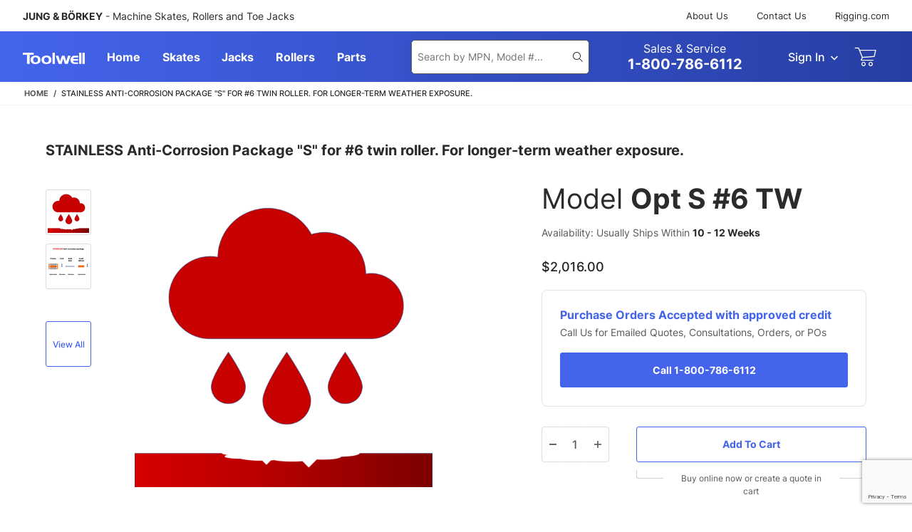

--- FILE ---
content_type: text/html; charset=utf-8
request_url: https://toolwell.com/stainless-anti-corrosion-package-s-for-6-twin-roller/
body_size: 13959
content:
<!DOCTYPE html>
<html lang="en" class="no-js"><head><script type="text/javascript">
var MMThemeBreakpoints =
[
{
"code":	"mobile",
"name":	"Mobile",
"start":	{
"unit": "px",
"value": ""
}
,
"end":	{
"unit": "em",
"value": "39.999"
}
}
,{
"code":	"tablet",
"name":	"Tablet",
"start":	{
"unit": "px",
"value": ""
}
,
"end":	{
"unit": "em",
"value": "59.999"
}
}
];
</script>
<script type="text/javascript">
var json_url = "https:\/\/toolwell.com\/mm5\/json.mvc\u003F";
var json_nosessionurl = "https:\/\/toolwell.com\/mm5\/json.mvc\u003F";
var Store_Code = "TW";
</script>
<script type="text/javascript" src="https://toolwell.com/mm5/clientside.mvc?T=6eeb8901&amp;M=1&amp;Module_Code=cmp-cssui-searchfield&amp;Filename=runtime.js" integrity="sha512-teSzrMibngbwdbfyXVRBh+8lflHmBOiRaSk8G1VQuZKH8AZxftMYDKg7Bp49VYQx4dAOB5Ig279wpH2rUpx/6w==" crossorigin="anonymous" async defer></script>
<script type="text/javascript">
var MMSearchField_Search_URL_sep = "https:\/\/toolwell.com\/search\/\u003FSearch=";
(function( obj, eventType, fn )
{
if ( obj.addEventListener )
{
obj.addEventListener( eventType, fn, false );
}
else if ( obj.attachEvent )
{
obj.attachEvent( 'on' + eventType, fn );
}
})( window, 'mmsearchfield_override', function()
{
MMSearchField.prototype.onMenuAppendHeader = function () {return null;};MMSearchField.prototype.onMenuAppendItem = function (data) {var span;span = newElement('span', {'class': 'g-search-preview__entry'}, null, null);span.innerHTML = data;return span;};MMSearchField.prototype.onMenuAppendStoreSearch = function (search_value) {var item;item = newElement('div', {'class': 'g-search-preview__search-all'}, null, null);item.element_text = newTextNode('Search store for product "' + search_value + '"', item);return item;};MMSearchField.prototype.onFocus = function () {this.element_menu.classList.toggle('g-search-preview--open');if (this.element_menu.classList.contains('g-search-preview-large')) {if (this.element_search && this.element_search.form) {this.element_search.form.classList.toggle('g-site-header__search-form-large--active');}}};MMSearchField.prototype.onBlur = function () {this.element_menu.classList.toggle('g-search-preview--open');if (this.element_menu.classList.contains('g-search-preview-large')) {if (this.element_search && this.element_search.form) {this.element_search.form.classList.toggle('g-site-header__search-form-large--active');}}};MMSearchField.prototype.onMenuAppendHeader = function () {return null;};MMSearchField.prototype.onMenuAppendItem = function (data) {var span = newElement('span', {class: 'g-search-preview__entry'}, null, null);span.innerHTML = data;return span;};MMSearchField.prototype.onMenuAppendStoreSearch = function (searchValue) {var item = newElement('div', {class: 'g-search-preview__search-all'}, null, null);// eslint-disable-next-line camelcaseitem.element_text = newTextNode('Search store for product "' + searchValue + '"', item);return item;};// eslint-disable-next-line camelcaseMMSearchField.prototype.Event_ESC = function (e){if (this.element_search.value) {eventStopPropagation(e);}this.element_search.value	= '';// eslint-disable-next-line camelcasethis.current_search	= '';// eslint-disable-next-line new-capthis.Menu_Empty();// eslint-disable-next-line new-capthis.Menu_Hide();return eventPreventDefault(e);};
} );
</script>
<script type="text/javascript" src="https://toolwell.com/mm5/clientside.mvc?T=6eeb8901&amp;M=1&amp;Filename=runtime_ui.js" integrity="sha512-Q0PXOZnY5kHNy+7UG3SWGf5UdHq8PwlDKCRtCTEoD+sqtnC3OiDj6qdEEWrHkLKemnvW4HFAEIz14U7xGkvLvg==" crossorigin="anonymous" async defer></script><script type="text/javascript" src="https://toolwell.com/mm5/clientside.mvc?T=6eeb8901&amp;M=1&amp;Filename=ajax.js" integrity="sha512-McXI+cXIEPNC7HbSz94S2XM/R0v5YdTRU+BO1YbBiuXQAIswLmoQv1FxQYIXJJj7wDp49pxe2Z2jkAzxlwdpHA==" crossorigin="anonymous" async defer></script>
<meta name="viewport" content="width=device-width, initial-scale=1">
<base href="https://toolwell.com/mm5/">
<link rel="icon" type="image/png" href="themes/genesis/branches/production/public/images/favicon.png">
<title>Toolwell Boerkey | STAINLESS AntiCorrosion Package | S#6TW</title>
<link rel="canonical" href="https://toolwell.com/stainless-anti-corrosion-package-s-for-6-twin-roller/">
<meta name="description" content="Find machine skates, machine rollers, and toe jacks for moving machinery, equipment, and structures. We are the exclusive distributor for JUNG and Boerkey." />
<meta name="keywords" content="machine rollers, industrial, equipment, structure, machinery, moving, relocation" />
<link as="font" rel="preload" type="font/woff" crossorigin="anonymous" href="/mm5/themes/genesis/branches/production/public/dist/fonts/7892b99d42e5e2fbda17.Genesis-Icons.woff" />
<link as="font" rel="preload" type="font/woff2" crossorigin="anonymous" href="/mm5/themes/genesis/branches/production/public/dist/fonts/54321e26b8bf4739a16d.inter-v12-latin-700.woff2" />
<link as="font" rel="preload" type="font/woff2" crossorigin="anonymous" href="/mm5/themes/genesis/branches/production/public/dist/fonts/be7cb18dc7caf47cf7e9.inter-v12-latin-regular.woff2" />
<link as="font" rel="preload" type="font/woff2" crossorigin="anonymous" href="/mm5/themes/genesis/branches/production/public/dist/fonts/c72c72b70c82b1f4bacf.inter-v12-latin-500.woff2" />
<link rel="stylesheet" href="/mm5/themes/genesis/branches/production/public/dist/main.css?t=1744135825" />
<link rel="stylesheet" href="/mm5/themes/genesis/branches/production/public/dist/page-code--PROD.3ba77db2b4c5bc3e1b5b.chunk.css" />
<link type="text/css" media="all" rel="stylesheet" integrity="sha256-lWOXBr8vqpiy3pliCN1FmPIYkHdcr8Y0nc2BRMranrA= sha384-0K5gx4GPe3B0+RaqthenpKbJBAscHbhUuTd+ZmjJoHkRs98Ms3Pm2S4BvJqkmBdh sha512-wrhf+QxqNNvI+O73Y1XxplLd/Bt2GG2kDlyCGfeByKkupyZlAKZKAHXE2TM9/awtFar6eWl+W9hNO6Mz2QrA6Q==" crossorigin="anonymous" href="https://toolwell.com/mm5/json.mvc?Store_Code=TW&amp;Function=CSSResource_Output&amp;CSSResource_Code=mm-theme-styles&T=32e5b50d" data-resource-group="modules" data-resource-code="mm-theme-styles" /><script type="text/javascript" data-resource-group="modules" data-resource-code="recaptcha_v3">
(() =>
{
var script;
script	= document.createElement( 'script' );
script.src	= 'https://www.google.com/recaptcha/api.js?render=6LeLMdUqAAAAAADpql3GYVSoTijBJV0O16loPRkL';
document.documentElement.appendChild( script );
} )();
document.addEventListener( 'DOMContentLoaded', () =>
{
var form, element, elements, form_lookup;
form_lookup = new Array();
elements = document.querySelectorAll( 'form input\u005Bname\u003D\"Action\"\u005D\u005Bvalue\u003D\"AUTH\"\u005D, form \u005Bname\u003D\"Action\"\u005D\u005Bvalue\u003D\"ORDR,SHIP,CTAX,AUTH\"\u005D' )
for ( element of elements )
{
if ( element instanceof HTMLFormElement )	form = element;
else if ( element.form instanceof HTMLFormElement )	form = element.form;
else
{
form = null;
while ( element )
{
if ( element instanceof HTMLFormElement )
{
form = element;
break;
}
element = element.parentNode;
}
}
if ( form && ( form_lookup.indexOf( form ) === -1 ) )
{
form_lookup.push( form );
new Miva_reCAPTCHAv3_FormSubmitListener( form, 'payment_authorization' );
}
}
elements = document.querySelectorAll( 'form input\u005Bname\u003D\"Action\"\u005D\u005Bvalue\u003D\"ICST\"\u005D' )
for ( element of elements )
{
if ( element instanceof HTMLFormElement )	form = element;
else if ( element.form instanceof HTMLFormElement )	form = element.form;
else
{
form = null;
while ( element )
{
if ( element instanceof HTMLFormElement )
{
form = element;
break;
}
element = element.parentNode;
}
}
if ( form && ( form_lookup.indexOf( form ) === -1 ) )
{
form_lookup.push( form );
new Miva_reCAPTCHAv3_FormSubmitListener( form, 'customer_account_create' );
}
}
elements = document.querySelectorAll( 'form input\u005Bname\u003D\"Action\"\u005D\u005Bvalue\u003D\"ICSQ\"\u005D, form input\u005Bname\u003D\"Action\"\u005D\u005Bvalue\u005E\u003D\"ICSQ,\"\u005D' )
for ( element of elements )
{
if ( element instanceof HTMLFormElement )	form = element;
else if ( element.form instanceof HTMLFormElement )	form = element.form;
else
{
form = null;
while ( element )
{
if ( element instanceof HTMLFormElement )
{
form = element;
break;
}
element = element.parentNode;
}
}
if ( form && ( form_lookup.indexOf( form ) === -1 ) )
{
form_lookup.push( form );
new Miva_reCAPTCHAv3_FormSubmitListener( form, 'customer_account_quick_create' );
}
}
elements = document.querySelectorAll( 'form input\u005Bname\u003D\"Action\"\u005D\u005Bvalue\u003D\"GENESIS_EMPW\u005D' )
for ( element of elements )
{
if ( element instanceof HTMLFormElement )	form = element;
else if ( element.form instanceof HTMLFormElement )	form = element.form;
else
{
form = null;
while ( element )
{
if ( element instanceof HTMLFormElement )
{
form = element;
break;
}
element = element.parentNode;
}
}
if ( form && ( form_lookup.indexOf( form ) === -1 ) )
{
form_lookup.push( form );
new Miva_reCAPTCHAv3_FormSubmitListener( form, 'customer_forgot_password' );
}
}
elements = document.querySelectorAll( 'form input\u005Bname\u003D\"Action\"\u005D\u005Bvalue\u003D\"CSTR\"\u005D' )
for ( element of elements )
{
if ( element instanceof HTMLFormElement )	form = element;
else if ( element.form instanceof HTMLFormElement )	form = element.form;
else
{
form = null;
while ( element )
{
if ( element instanceof HTMLFormElement )
{
form = element;
break;
}
element = element.parentNode;
}
}
if ( form && ( form_lookup.indexOf( form ) === -1 ) )
{
form_lookup.push( form );
new Miva_reCAPTCHAv3_FormSubmitListener( form, 'customer_reset_password' );
}
}
elements = document.querySelectorAll( 'form input\u005Bname\u003D\"Action\"\u005D\u005Bvalue\u003D\"LOGN\"\u005D, form input\u005Bname\u003D\"Action\"\u005D\u005Bvalue\u005E\u003D\"LOGN,\"\u005D' )
for ( element of elements )
{
if ( element instanceof HTMLFormElement )	form = element;
else if ( element.form instanceof HTMLFormElement )	form = element.form;
else
{
form = null;
while ( element )
{
if ( element instanceof HTMLFormElement )
{
form = element;
break;
}
element = element.parentNode;
}
}
if ( form && ( form_lookup.indexOf( form ) === -1 ) )
{
form_lookup.push( form );
new Miva_reCAPTCHAv3_FormSubmitListener( form, 'customer_login' );
}
}
elements = document.querySelectorAll( 'form input\u005Bname\u003D\"Action\"\u005D\u005Bvalue\u003D\"genesis_form_submitted\"\u005D' )
for ( element of elements )
{
if ( element instanceof HTMLFormElement )	form = element;
else if ( element.form instanceof HTMLFormElement )	form = element.form;
else
{
form = null;
while ( element )
{
if ( element instanceof HTMLFormElement )
{
form = element;
break;
}
element = element.parentNode;
}
}
if ( form && ( form_lookup.indexOf( form ) === -1 ) )
{
form_lookup.push( form );
new Miva_reCAPTCHAv3_FormSubmitListener( form, 'genesis_form_submitted' );
}
}
} );
class Miva_reCAPTCHAv3_FormSubmitListener
{
#form;
#submitting;
#event_submit;
#original_submit;
#recaptcha_action;
#event_fallback_submit;
constructor( form, recaptcha_action )
{
this.#form	= form;
this.#submitting	= false;
this.#original_submit	= form.submit;
this.#recaptcha_action	= recaptcha_action;
this.#event_fallback_submit	= () => { this.#form.submit(); };
this.#event_submit	= ( e ) =>
{
e.stopImmediatePropagation();
e.preventDefault();
//
// Trigger overwritten submit to build reCAPTCHAv3 response, where the original
// form submit will be restored in the callback and the "submit" listener removed.
//
this.#form.submit();
}
this.#form.submit	= () =>
{
if ( this.#submitting )
{
return;
}
this.#submitting = true;
Miva_reCAPTCHAv3_Submit( this.#recaptcha_action, ( token ) =>
{
var input_response;
this.#submitting	= false;
input_response	= document.createElement( 'input' );
input_response.type	= 'hidden';
input_response.name	= 'reCAPTCHAv3_Response';
input_response.value	= token;
this.#form.submit	= this.#original_submit;
this.#form.removeEventListener( 'submit', this.#event_submit, { capture: true } );
this.#form.appendChild( input_response );
if ( this.#form.requestSubmit )
{
this.#form.requestSubmit();
}
else
{
this.#form.addEventListener( 'submit', this.#event_fallback_submit );
this.#form.dispatchEvent( new Event( 'submit', { bubbles: true, cancelable: true } ) );
this.#form.removeEventListener( 'submit', this.#event_fallback_submit );
}
} );
};
this.#form.addEventListener( 'submit', this.#event_submit, { capture: true } );
}
}
function Miva_reCAPTCHAv3_Submit( recaptcha_action, callback )
{
try
{
grecaptcha.ready( () => {
try
{
grecaptcha.execute( '6LeLMdUqAAAAAADpql3GYVSoTijBJV0O16loPRkL', { action: recaptcha_action } ).then( ( token ) => {
callback( token );
} );
}
catch ( e )
{
setTimeout( () => callback( 'recaptcha failed' ) );
}
} );
}
catch ( e )
{
setTimeout( () => callback( 'recaptcha failed' ) );
}
}
</script><meta property="og:description"	content="Check out the deal on STAINLESS Anti-Corrosion Package &quot;S&quot; for #6 twin roller. For longer-term weather exposure. at Toolwell"><meta property="og:image"	content="https://toolwell.com/mm5/graphics/00000001/2/roller-package-corrosion-resistance_S_2_1000T.png"><meta property="og:image:alt"	content="STAINLESS Anti-Corrosion Package &quot;S&quot; for #6 twin roller. For longer-term weather exposure."><meta property="og:site_name"	content="Toolwell"><meta property="og:title"	content="STAINLESS Anti-Corrosion Package &quot;S&quot; for #6 twin roller. For longer-term weather exposure."><meta property="og:type"	content="product"><meta property="og:url"	content="https://toolwell.com/stainless-anti-corrosion-package-s-for-6-twin-roller/"><meta property="og:locale" content="en_US"><meta property="product:price:amount"	content="2016" /><meta property="product:price:currency"	content="USD" /><meta name="twitter:card" content="summary_large_image"><meta name="twitter:site"	content="toolwell" /><meta name="twitter:creator"	content="toolwell"></head><body class="g-site-wrapper"><div id="cross_device_baskets" class="readytheme-contentsection">
</div>
<script data-resource-group="global_header" data-resource-code="GTM-dataLayer">
var dataLayer = dataLayer || [];
dataLayer.push({
"canonicalUri": "\/stainless-anti-corrosion-package-s-for-6-twin-roller\/",
"requestUri": "\/stainless-anti-corrosion-package-s-for-6-twin-roller\/",
"pageCode": "PROD",
"pageType": "product",
"pageName": "",
"userId": "0",
"userEmail": "",
"basketId": "provisional",
"categoryCode": "",
"categoryName": "",
"productCode": "Opt-S-6-TW",
"productName": "STAINLESS Anti-Corrosion Package \"S\" for \u00236 twin roller. For longer-term weather exposure.",
"checkoutStep": ""
});
dataLayer.push({
ecommerce: null
});
dataLayer.push({
"event": "product_view",
"ecommerce": {
"detail": {
"products": [{
"name": "STAINLESS Anti-Corrosion Package \"S\" for \u00236 twin roller. For longer-term weather exposure.",
"item_name": "STAINLESS Anti-Corrosion Package \"S\" for \u00236 twin roller. For longer-term weather exposure.",
"id": "Opt-S-6-TW",
"item_id": "Opt-S-6-TW",
"price": "2016"
}]
}
},
"content_type": "product",
"content_ids": ["Opt-S-6-TW"],
"value": "2016"
});
// Google Tag Manager
(function(w,d,s,l,i){w[l]=w[l]||[];w[l].push({'gtm.start':
new Date().getTime(),event:'gtm.js'});var f=d.getElementsByTagName(s)[0],
j=d.createElement(s),dl=l!='dataLayer'?'&l='+l:'';j.async=true;j.src=
'https://www.googletagmanager.com/gtm.js?id='+i+dl;f.parentNode.insertBefore(j,f);
})(window,document,'script','dataLayer','GTM-KHWMTS3');
// End Google Tag Manager</script><aside id="js-mini-basket" class="g-mini-basket" aria-hidden="true"><div class="js-mini-basket" data-count="0" data-subtotal=""><div class="g-mini-basket__overlay" tabindex="-1" data-micromodal-close><div class="g-mini-basket__content u-bg-white" role="dialog" aria-modal="true" aria-labelledby="modal-mini-basket-title"><div id="js-mini-basket-loading-container" aria-hidden="true"></div><div class="g-mini-basket__header-container"><div class="g-mini-basket__header"><span id="modal-mini-basket-title" class="g-mini-basket__title">My Cart</span><button type="button" class="g-mini-basket__close g-button--no-styling" aria-label="Close Mini-Basket" data-micromodal-close><span class="u-icon-cross g-mini-basket__close-icon" aria-hidden="true"></span>Close</button></div></div><div class="g-mini-basket__footer g-mini-basket__empty"><div class="g-mini-basket__empty-title">Your Cart is Empty.</div><div class="g-mini-basket__empty-text">Add items to get started.</div><div class="g-mini-basket__continue-shopping"><button class="g-button-primary g-button-width--full" data-micromodal-close><span class="u-icon-arrow-left g-mini-basket__continue-shopping-icon" aria-hidden="true"></span>(Back to Page) Continue Shopping</button></div></div></div></div></div></aside><div class="g-site-header__top-navigation " role="region" aria-label="Featured promotions and support navigation links"><div class="g-wrapper"><div class="g-layout"><div class="g-layout__item u-width-12 u-width-7--xl u-text-center u-text-left--xl"><span id="header_message" class="readytheme-banner">
<span class="g-site-header__message">
	<span class="u-text-bold">JUNG & BÖRKEY</span> - Machine Skates, Rollers and Toe Jacks
</span>
</span>
</div><div class="g-layout g-layout--align-center g-layout__item u-hidden u-flex--xl u-width-5--l g-site-header__links u-hidden"><div class="g-layout__item"><div class="g-site-header__top-support-navigation">
<a class="g-site-header__top-support-navigation-link" href="https://toolwell.com/about-us/" title="About Us">About Us</a>
<a class="g-site-header__top-support-navigation-link" href="https://toolwell.com/contact-us/" title="Contact Us">Contact Us</a>
<a class="g-site-header__top-support-navigation-link" href="https://www.rigging.com/" title="Rigging.com">Rigging.com</a>
</div></div></div></div></div></div><header class="g-site-header"><div class="g-wrapper g-site-header__masthead"><div class="g-layout g-layout--align-center"><div class="g-layout__item u-width-4 u-width-2--m u-width-3--l u-hidden--xl"><button tabindex="0" aria-label="Open Mobile Navigation" class="g-button--no-styling g-navigation-mobile-menu-button u-icon-menu js-navigation-menu__open"><span class="u-hide-visually">Open Mobile Menu</span></button><button type="button" class="u-icon-search g-button--no-styling g-search-form-toggle-button js-search-form-toggle" data-micromodal-trigger="js-search-form" data-modal-options='{"awaitCloseAnimation": true, "awaitOpenAnimation": true, "disableScroll": false }'><span class="u-hide-visually">Open Search</span></button></div><div class="g-site-header__logo g-layout__item u-width-4 u-width-8--m u-width-6--l u-width-1--xl u-width-2--xxl u-text-center u-text-left--xl"><a href="https://toolwell.com/" title="Toolwell" rel="nofollow" class="u-inline-block u-width-12" data-message=""><img src="graphics/00000001/1/TOOLWELL_2.png" alt="Toolwell Logo" height="32" width="171"></a></div><div class="g-layout__item u-width-4--xl u-shown--xl g-site-navigation__wrap"><div id="navigation_menu" class="readytheme-contentsection">
<nav class="g-site-navigation g-navigation-menu js-navigation-menu is-hidden " aria-label="Toolwell, main-menu" role="menubar"><div class="g-navigation-menu__wrap" role="none"><div class="g-navigation-menu__parent" role="none"><a class="g-navigation-menu__link js-navigation-menu__link"href="https://toolwell.com/"aria-label="main-menu, Home"aria-haspopup="false"tabindex="0"role="menuitem"><span class="g-navigation-menu__text">Home</span></a></div><div class="g-navigation-menu__parent" role="none"><a class="g-navigation-menu__link js-navigation-menu__link"href="https://toolwell.com/machine-skates/"aria-label="main-menu, Skates"aria-haspopup="false"tabindex="-1"role="menuitem"><span class="g-navigation-menu__text">Skates</span></a></div><div class="g-navigation-menu__parent" role="none"><a class="g-navigation-menu__link js-navigation-menu__link"href="https://toolwell.com/toe-jacks/"aria-label="main-menu, Jacks"aria-haspopup="false"tabindex="-1"role="menuitem"><span class="g-navigation-menu__text">Jacks</span></a></div><div class="g-navigation-menu__parent" role="none"><a class="g-navigation-menu__link js-navigation-menu__link"href="https://toolwell.com/machine-rollers/"aria-label="main-menu, Rollers"aria-haspopup="false"tabindex="-1"role="menuitem"><span class="g-navigation-menu__text">Rollers</span></a></div><div class="g-navigation-menu__parent" role="none"><a class="g-navigation-menu__link js-navigation-menu__link"href="https://toolwell.com/parts/"aria-label="main-menu, Parts"aria-haspopup="false"tabindex="-1"role="menuitem"><span class="g-navigation-menu__text">Parts</span></a></div><div class="g-navigation-menu__footer u-hidden--xl">



<div class="g-navigation-menu__footer-item">
<div class="g-navigation-menu__parent" role="none">
<a class="g-navigation-menu__link js-navigation-menu__link"
href="https://toolwell.com/customer-login/"
aria-label="main-menu, Sign In"
aria-haspopup="true"
aria-expanded="false"
tabindex="-1"
role="menuitem">
<span class="g-navigation-menu__text"><span class="u-icon-user g-navigation-menu__icon"></span> Sign In</span>

</a>

</div>

<div class="g-navigation-menu__parent" role="none">
<a class="g-navigation-menu__link js-navigation-menu__link" href="https://toolwell.com/contact-us/" aria-label="main-menu, Contact Us" aria-haspopup="false" tabindex="-1" role="menuitem">
<span class="g-navigation-menu__text">
<span class="u-icon-contact g-navigation-menu__icon"></span> Contact Us
</span>
</a>
</div>
<div class="g-navigation-menu__parent" role="none">
<a class="g-navigation-menu__link js-navigation-menu__link" href="https://www.rigging.com/" aria-label="main-menu, Rigging.com" aria-haspopup="false" tabindex="-1" role="menuitem">
<span class="g-navigation-menu__text">
<span class="u-icon-globe g-navigation-menu__icon"></span> Rigging.com
</span>
</a>
</div>
</div>
<div class="g-navigation-menu__footer-item">
<div class="g-navigation-menu__parent" role="none">
<a class="g-navigation-menu__link js-navigation-menu__link" href="tel:1-800-786-6112" aria-label="main-menu, Sales & Service" aria-haspopup="false" tabindex="-1" role="menuitem">
<span class="g-navigation-menu__text g-navigation-menu__sales-service">
<span class="g-navigation-menu__sales-service--top">Sales & Service</span>
<span class="g-navigation-menu__sales-service--bottom">1-800-786-6112</span>
</span>
</a>
</div>
</div>
</div></div><button class="g-navigation-menu__close u-hidden--xl js-navigation-menu__close"aria-label="main-menu, Close menu"tabindex="-1"role="menuitem"><span class="g-navigation-menu__close--button"><span class="u-icon-cross" aria-hidden="true"></span></span></button></nav>
</div>
</div><div class="g-layout__item u-width-4 u-width-2--m u-width-3--l u-width-7--xl u-width-6--xxl u-flex g-layout--align-center u-text-right g-layout--justify-end g-site-header__search-wrap"><div class="g-search-modal" id="js-search-form" aria-hidden="true"><div tabindex="-1" data-micromodal-close><div class="g-search-modal__inner"><div class="search-g-modal__container" role="dialog" aria-modal="true" aria-labelledby="js-search-form-title"><div class="u-hide-visually" id="js-search-form-title">Product Search</div><div class="search-g-modal__content" id="js-search-form-content"><form class="g-site-header__search-form" method="post" action="https://toolwell.com/search/"><fieldset><legend class="u-hide-visually">Product Search</legend><div class="g-form-list"><div class="g-form-list__item g-form-list__item--full g-control-group u-flex"><input id="js-search-form-input" class="g-form-input g-control-group__field u-bg-transparent u-border-none" data-mm_searchfield="Yes" data-mm_searchfield_id="g-search-preview" type="search" name="Search" value="" placeholder="Search by MPN, Model #..." autocomplete="off" aria-label="Search by MPN, Model #..." required><button id="js-site-header__search-clear" class="g-button--no-styling g-site-header__search-clear" type="button" aria-hidden="true">Clear</button><button class="g-button g-control-group__button u-bg-transparent u-icon-search u-border-none g-site-header__search-button" type="submit"><span class="u-hide-visually">Search</span></button></div></div></fieldset><span class="g-search-preview" data-mm_searchfield_menu="Yes" data-mm_searchfield_id="g-search-preview"></span></form></div></div></div></div></div><div class="g-site-header__search-form-large-wrap u-hidden u-inline-block--xl"><form class="g-site-header__search-form-large" method="post" action="https://toolwell.com/search/"><fieldset><legend class="u-hide-visually">Product Search</legend><div class="g-form-list"><div class="g-control-group u-flex"><input id="js-search-form-input-large" class="g-form-input g-control-group__field u-bg-transparent u-border-none" data-mm_searchfield="Yes" data-mm_searchfield_id="g-search-preview-large" type="search" name="Search" value="" placeholder="Search by MPN, Model #..." autocomplete="off" aria-label="Search by MPN, Model #..." required><button class="g-button g-control-group__button u-bg-transparent u-icon-search u-border-none g-site-header__search-button" type="submit"><span class="u-hide-visually">Search</span></button></div></div></fieldset><span class="g-search-preview-large" data-mm_searchfield_menu="Yes" data-mm_searchfield_id="g-search-preview-large"></span></form></div><div class="g-site-header__phone u-hidden u-inline-block--xl"><div class="g-site-header__phone-title">Sales & Service</div><div class="g-site-header__phone-text">1-800-786-6112</div></div><div class="g-site-header__masthead-links u-text-right"><span class="g-site-header__masthead-customerlink"><a href="https://toolwell.com/customer-login/" class="u-inline-block u-hidden--l" data-micromodal-trigger="js-global-account" data-modal-options='{"awaitCloseAnimation": true, "awaitOpenAnimation": true, "disableScroll": false }'><span class="u-icon-user g-customerlink-icon" aria-hidden="true"></span><span class="u-hide-visually">Sign In</span></a><a href="https://toolwell.com/customer-login/" class="u-inline-block--l u-hidden g-account-link" data-micromodal-trigger="js-global-account" data-modal-options='{"awaitCloseAnimation": true, "awaitOpenAnimation": true, "disableScroll": false }'><span class="u-inline-block">Sign In</span><span class="u-inline-block u-icon-chevron-down g-customerlink-toggle" aria-hidden="true"></span></a><div id="js-global-account" class="g-global-account" aria-hidden="true"><div tabindex="-1" data-micromodal-close><div class="u-text-left g-global-account__inner"><div class="g-global-account__container" role="dialog" aria-modal="true" aria-labelledby="js-global-account-title"><div class="g-global-account__header u-text-right" id="js-global-account-title"><button class="u-inline-block g-button--no-styling g-account-link" data-micromodal-close><span class="u-inline-block" data-micromodal-close>Sign In</span><span class="u-inline-block u-icon-chevron-up g-customerlink-toggle" aria-hidden="true" data-micromodal-close></span></button></div><div class="g-global-account__content" id="js-global-account-content"><div class="g-type-title-4 g-global-account__title">Sign In To Account</div><form class="g-global-account__form js-form-validator" method="post" action="https://toolwell.com/stainless-anti-corrosion-package-s-for-6-twin-roller/" autocomplete="off"><fieldset><legend class="u-hide-visually">Global Account Log In</legend><input type="hidden" name="Action" value="LOGN" /><input type="hidden" name="Category_Code" value="" /><input type="hidden" name="Product_Code" value="Opt-S-6-TW" /><input type="hidden" name="Search" value="" /><input type="hidden" name="Per_Page" value="" /><input type="hidden" name="Sort_By" value="disp_order" /><div class="g-form-list"><div class="g-form-list__item g-form-list__item--full"><label for="global-account__customer-login-email" class="g-form-label">Email Address</label><input id="global-account__customer-login-email" class="g-form-input" type="email" name="Customer_LoginEmail" value="" autocomplete="email" placeholder="Email" required></div><div class="g-form-list__item g-form-list__item--full"><label for="global-account__customer-password" class="g-form-label">Password</label><input id="global-account__customer-password" class="g-form-input" type="password" name="Customer_Password" autocomplete="current-password" placeholder="Password" required></div><div class="g-form-list__item g-form-list__item--full"><a class="g-regular-link g-global-account__form-fpwd" href="https://toolwell.com/forgot-password/" title="Forgot Your Password?" data-micromodal-trigger="modal-forgot-password">Forgot Password?</a></div><div class="g-form-list__item g-form-list__item--full"><input class="g-button-primary g-button-width--full" type="submit" value="Sign In"></div><div class="g-form-list__item g-form-list__item--full u-text-center g-global-account__form-footer">No Account? <a href="https://toolwell.com/customer-login/" class="g-display-link">Create One Now</a></div></div></fieldset></form></div></div></div></div></div></span><a class="g-site-header__basket-link js-mini-basket-open" href="https://toolwell.com/basket-contents/" aria-label="Open Mini Basket" aria-haspopup="dialog" data-modal-trigger="js-mini-basket"><span class="u-icon-cart-empty g-site-header__basket-link-icon" aria-hidden="true"></span><span class="g-site-header__basket-link-quantity js-mini-basket-count u-hidden u-inline-block--l">0</span></a></div></div></div></div></header><div class="g-breadcrumbs"><div class="g-wrapper"><!-- .g-breadcrumbs --><nav class="g-breadcrumbs__inner g-breadcrumbs--mobile-parent" aria-label="Breadcrumbs navigation"><ul class="g-breadcrumbs__list u-flex u-block--l g-list-inline"><li class="g-breadcrumbs__list__item g-list-inline__item u-inline--l u-text-uppercase u-text-bold g-breadcrumbs--back-to"><a href="https://toolwell.com/" class="u-flex u-inline--l g-layout--align-center"><span class="u-hidden--l u-flex g-layout--align-center g-breadcrumbs--back-to-left"><span class="g-breadcrumbs--arrow-icon u-icon-arrow-left u-hidden--l u-flex" aria-hidden="true"></span> Back to&nbsp;</span><span class="g-breadcrumb--mobile-parent--name">Home</span></a></li><li class="g-breadcrumbs__list__item g-list-inline__item u-inline--l u-text-uppercase u-text-bold u-hidden g-breadcrumbs--current"><span>STAINLESS Anti-Corrosion Package "S" for #6 twin roller. For longer-term weather exposure.</span></li></ul></nav></div></div><main class="g-main-content-element"><div class="g-main-content-wrapper g-main-content-wrapper--margin"><div class="g-layout-single-column">
<div class="g-wrapper"><div class="g-layout-single-column__header g-layout">
<div class="g-layout__item u-styled-html-elements">
</div>
</div>
</div>
<div class="g-wrapper"><div class="g-product-name"><h1 class="g-product-layout-details__name" itemprop="name">STAINLESS Anti-Corrosion Package &quot;S&quot; for #6 twin roller. For longer-term weather exposure.</h1></div><section class="g-product-layout"><figure class="g-product-layout-images"><div class="g-product-layout-images__main-container"><div id="js-product-layout-image-slider" class="g-product-layout-image-slider"><div class="g-carousel__track"><div class="g-carousel__slides"><div class="g-carousel__slide g-product-layout-image-slider__image" data-index="0"><imgsrc="graphics/00000001/2/roller-package-corrosion-resistance_S_2_1000T_605x605.png"alt=""></div></div></div></div><span id="main_image" class="g-product-layout-images__image" src="graphics/en-US/cssui/blank.gif" alt="" aria-hidden="true" loading="lazy"></span><span id="closeup_image" class="u-hide-visually" src="graphics/en-US/cssui/blank.gif" alt="STAINLESS Anti-Corrosion Package &quot;S&quot; for #6 twin roller. For longer-term weather exposure. closeup view" title="STAINLESS Anti-Corrosion Package &quot;S&quot; for #6 twin roller. For longer-term weather exposure. closeup image" loading="lazy"></span><span id="closeup_close" class="u-hidden"><span id="closeup_div" class="u-hide-visually"></span></span></div><div class="g-product-layout-images__thumbnails-container"><div id="js-thumbnails-slider" class="g-product-layout-images__thumbnail-list"><div class="g-carousel__arrows"><button type="button" class="g-carousel__arrow g-carousel__arrow--prev"><span class="g-carousel__arrow--icon splide__arrow--icon u-icon-chevron-up"></span></button><button type="button" class="g-carousel__arrow g-carousel__arrow--next"><span class="g-carousel__arrow--icon splide__arrow--icon u-icon-chevron-down"></span></button></div><div class="g-product-layout-images__thumbnail-track g-carousel__track"><div class="g-product-layout-images__thumbnail-slides g-carousel__slides"><div class="g-product-layout-images__thumbnail g-carousel__slide"><div class="g-product-layout-images__thumbnail-container"><imgsrc="graphics/00000001/2/roller-package-corrosion-resistance_S_2_1000T_58x58.png"alt=""class="g-product-layout-images__thumbnail-image"loading="lazy"height="58"width="58"></div></div><div class="g-product-layout-images__thumbnail g-carousel__slide"><div class="g-product-layout-images__thumbnail-container"><imgsrc="graphics/00000001/2/roller-package-corrosion-resistance_S_3_1000T_58x58.png"alt=""class="g-product-layout-images__thumbnail-image"loading="lazy"height="58"width="58"></div></div></div></div></div><button class="js-thumbnails-view-all g-product-layout-images__view-all">View All</button></div></figure><div class="g-product-layout-details"><div class="g-product-layout-details__inner"><div class="g-product-layout-details__model">Model <span class="u-text-bold">Opt S #6 TW</span></div><div class="g-product-layout-details__shipswithin">Availability: Usually Ships Within <strong>10 - 12 Weeks</strong></div><div class="g-product-layout-details__pricing-wrapper"><div class="g-product-layout-details__pricing"><s class="g-product-layout-details__pricing-original" id="price-value-additional"></s><span id="price-value" itemprop="price" content="2016" class="g-product-layout-details__pricing-current">$2,016.00</span></div></div></div><div class="g-product-layout-details__callus"><div class="g-product-layout-details__callus-title">Purchase Orders Accepted with approved credit</div><div class="g-product-layout-details__callus-text">Call Us for Emailed Quotes, Consultations, Orders, or POs</div><a href="tel:1-800-786-6112" class="g-button-primary g-button-width--full">Call 1-800-786-6112</a></div><form class="g-product-layout-purchase" id="js-purchase-form" action="https://toolwell.com/basket-contents/" method="post" name="add" data-wishlist-url="https://toolwell.com/wish-list/" data-gtm-name="STAINLESS Anti-Corrosion Package &quot;S&quot; for #6 twin roller. For longer-term weather exposure." data-gtm-id="Opt-S-6-TW"><input type="hidden" name="Old_Screen" value="PROD" /><input type="hidden" name="Old_Search" value="" /><input type="hidden" name="Action" value="ADPR" /><input type="hidden" name="Product_Code" value="Opt-S-6-TW" /><input type="hidden" name="Category_Code" value="" /><input type="hidden" name="Offset" value="" /><input type="hidden" name="AllOffset" value="" /><input type="hidden" name="CatListingOffset" value="" /><input type="hidden" name="RelatedOffset" value="" /><input type="hidden" name="SearchOffset" value="" /><div id="product-discounts" class="g-product-layout-purchase__product-discounts"></div><div class="g-product-layout-purchase__message js-add-to-cart-message"></div><div class="g-layout g-product-layout-purchase__ctas"><div class="g-product-layout-purchase__quantity-fields g-layout__item"><label for="l-Quantity" class="u-hide-visually">Qty</label><div class="g-product-layout-purchase__quantify g-quantify g-control-group u-grids-3--l u-grids-1" data-hook="quantify" data-mmnodisable="true"><button class="g-control-group__button g-button u-icon-subtract g-layout__item u-shown--l u-hidden" data-action="decrement" title="Reduce Quantity" type="button"></button><input class="g-form-input g-control-group__field g-layout__item" type="number" id="l-Quantity" name="Quantity" value="1" min="1" aria-label="Quantity"><button class="g-control-group__button g-button u-icon-add g-layout__item u-shown--l u-hidden" data-action="increment" title="Increase Quantity" type="button"></button></div></div><span class="g-layout__item g-product-layout-purchase__add-to-cart"><span class="g-product-layout-purchase__add-to-cart--inner" onclick="document.forms.add.action = 'https:\/\/toolwell.com\/basket-contents\/'; document.forms.add.elements.Action.value = 'ADPR';"><input class="g-add-to-cart-button g-button-secondary g-button-width--full js-add-to-cart" data-action="https://toolwell.com/basket-contents/?ajax=1" data-value="Add To Cart" type="submit" value="Add To Cart"></span><span class="g-product-layout-purchase__extra-text">Buy online now or create a quote in cart</span></span></div><div class="g-product-layout-purchase__secondary-ctas"><span class="g-product-layout-purchase__secondary-cta" data-mmnodisable="true"><button type="button" class="g-add-to-wishlist g-button-with-icon js-add-to-wishlist-control"aria-expanded="false" aria-controls="js-add-to-wishlist-dialog"><span class="u-icon-add-circle g-button-with-icon__icon" aria-hidden="true"></span> Add to Wishlist</button></span><span class="g-product-layout-pruchase__secondary-ctas--seperator" aria-hidden="true"></span><span class="g-product-layout-purchase__secondary-cta" data-mmnodisable="true"><button type="button" class="js-email-page-trigger g-button-with-icon g-email-page"><span class="u-icon-email g-button-with-icon__icon" aria-hidden="true"></span> Email This Page</button></span></div></form><div id="js-add-to-wishlist-dialog" class="g-add-to-wishlist-dialog" aria-hidden="true">
<div class="g-add-to-wishlist-dialog__container" role="dialog" aria-label="Sign in to your account or create a customer account."id="js-login-register"
>
<div id="js-loading-container" aria-hidden="true"></div>
<div id="js-login-register-primary-toggle" class="login-register__toggle login-register__toggle--open" role="region" aria-labelledby="js-login-register-primary-toggle-control">
<div class="g-add-to-wishlist-dialog__header">
<p class="g-add-to-wishlist-dialog__title">Sign In To Add</p>
</div>
<div class="g-add-to-wishlist-dialog__content">
<form class="login-register__toggle-content js-login-register-form js-form-validator" method="post" action="https://toolwell.com/stainless-anti-corrosion-package-s-for-6-twin-roller/?show_wishlist=1" data-location="action" autocomplete="off">
<div class="js-login-register-message"></div>
<fieldset>
<legend class="u-hide-visually">Sign in to your account</legend>
<input type="hidden" name="Action" value="LOGN">
<div class="g-form-list">
<div class="g-form-list__item g-form-list__item--full">
<label for="l-Customer_LoginEmail" class="g-form-label is-required">Email Address</label>
<input id="l-Customer_LoginEmail" class="g-form-input" type="email" name="Customer_LoginEmail" value="" autocomplete="email" placeholder="Email" required>
</div>
<div class="g-form-list__item g-form-list__item--full">
<label for="l-Customer_Password" class="g-form-label is-required">Password</label>
<input id="l-Customer_Password" class="g-form-input" type="password" name="Customer_Password" autocomplete="current-password" placeholder="Password" required>
<a class="g-regular-link" href="https://toolwell.com/forgot-password/">Forgot Password?</a>
</div>
<div class="g-form-list__item g-form-list__item--full">
<input class="g-button-primary g-button-width--full" type="submit" value="Sign In">
</div>
</div>
</fieldset>
</form>
</div>
</div>
<div id="js-login-register-secondary-toggle" class="login-register__toggle" role="region" aria-labelledby="js-login-register-secondary-toggle-control">
<div class="g-add-to-wishlist-dialog__header">
<p class="g-add-to-wishlist-dialog__title">Register Now</p>
<button id="js-login-register-primary-toggle-control" class="g-display-link g-button--no-styling u-hidden" aria-expanded="true" aria-controls="js-login-register-primary-toggle">Sign In Instead</button>
</div>
<div class="g-add-to-wishlist-dialog__content">
<form class="login-register__toggle-content js-login-register-form js-form-validator" method="post" action="https://toolwell.com/stainless-anti-corrosion-package-s-for-6-twin-roller/?show_wishlist=1" data-location="action" autocomplete="off">
<div class="js-login-register-message"></div>
<fieldset>
<legend class="u-hide-visually">Create customer account</legend>
<input type="hidden" name="Action" value="ICSQ">
<input type="hidden" name="CSRF_Token" value="f11142a293a1703ee32820eab51611af">
<div class="g-form-list">
<div class="g-form-list__item g-form-list__item--full">
<label for="l-Customer_CreateEmail" class="g-form-label is-required">Email Address</label>
<input id="l-Customer_CreateEmail" class="g-form-input" type="email" name="Customer_LoginEmail" value="" autocomplete="email" required>
</div>
<div class="g-form-list__item g-form-list__item--full">
<label for="l-Customer_CreatePassword" class="g-form-label is-required">Password</label>
<input id="l-Customer_CreatePassword" class="g-form-input js-input-password-requirement" type="password" name="Customer_Password" autocomplete="new-password" required>
</div>
<div class="g-form-list__item g-form-list__item--full">
<input class="g-button-primary g-button-width--full" type="submit" value="Create Account">
</div>
</div>
</fieldset>
</form>
</div>
</div>
<div class="login-register__toggle-controls">
<button id="js-login-register-secondary-toggle-control" class="g-display-link g-button--no-styling" aria-expanded="false" aria-controls="js-login-register-secondary-toggle">Register Now</button>
</div>
</div>
</div>
<div class="x-product-intl-shipping"><span class="x-product-intl-shipping__icon u-icon-globe" aria-hidden="true"></span><div class="x-product-intl-shipping__content"><div class="x-product-intl-shipping__title">International Shipping Options</div><div class="x-product-intl-shipping__text">See Options in Cart</div></div></div></div></section></div><div class="g-product-layout-details__small-info"><div class="g-wrapper g-product-wrapper"><div class="g-product-layout-details__small-info-inner g-layout u-grids-1 u-grids-2--l g-layout--justify-center"><div class="g-layout__item g-product-layout-details__small-info-item"><div class="g-product-layout-details__small-info-item-inner g-product-layout-details__short-description"><div class="g-product-layout-details__short-description-title">Includes</div><div class="g-product-layout-details__short-description-text">Option add-on package for one roller</div></div></div></div></div></div><div class="g-product-section"><div class="g-product-critical-measurements"><div class="g-wrapper g-product-wrapper"><div class="g-product-section__inner"><h2 class="g-product-page__title">Specifications</h2><div class="g-product-critical-measurements__data g-layout u-grids-2--l u-grids-1"><div class="g-layout__item g-product-critical-measurements__item"><div class="g-product-critical-measurements__item-inner"><div class="g-product-critical-measurements__item-prompt">Manufacturer</div><div class="g-product-critical-measurements__item-value">Boerkey</div></div></div><div class="g-layout__item g-product-critical-measurements__item"><div class="g-product-critical-measurements__item-inner"><div class="g-product-critical-measurements__item-prompt">MPN</div><div class="g-product-critical-measurements__item-value">Option S</div></div></div></div></div></div></div></div><div class="g-product-section"><div class="g-product-description"><div class="g-wrapper g-product-wrapper"><div class="g-product-section__inner"><h2 class="g-product-page__title">Description</h2><div class="g-product-description-content"><div class="g-product-description-content__inner u-styled-html-elements g-product-description__show-more">The steel components of the rollers will naturally develop surface rust in weather. Minor surface rust does not decrease the performance. Long-term stationary exposure to weather and extreme conditions can rust the frame and degrade the structural support. If axles rust, the wheels may lock up. If the links rust, the chain may break. This stainless anti-corrosion package ads galvanization to the frame &amp; wheels, and stainless-steel axles &amp; links to prevents rust for outdoor use up to 8 months.<div><br></div><div><div>Order Number:&nbsp;<span style="font-weight: bold;">Model Opt S #6 TW</span></div><div><span style="font-weight: bold;"><br></span></div><div>Available on&nbsp;Boerkey machine roller models:&nbsp;<span style="font-weight: bold;">KS, KZ and KM #6 TW</span></div></div></div><div class="g-product-description-cta-wrapper"></div></div></div></div></div></div><div class="g-wrapper"><div class="g-layout-single-column__footer g-layout">
<div class="g-layout__item u-styled-html-elements">
</div>
</div>
</div>
</div>
<script type="text/javascript" src="https://toolwell.com/mm5/clientside.mvc?T=6eeb8901&amp;M=1&amp;Filename=runtime.js" integrity="sha512-UI0Old4Ws3U391nyoV0vFyAAtTIBCB9lfyjeFmbSL6hXEydc+i1+rNXGUyHS0Cxie86+826pP73MUPWZOfFyQg==" crossorigin="anonymous" async defer></script><script type="text/javascript" src="https://toolwell.com/mm5/clientside.mvc?T=6eeb8901&amp;M=1&amp;Filename=MivaEvents.js" integrity="sha512-8/iYA8EaRbo9g3TubGIEbmJIZWr4wZpFEvSwDUq9II5D2f99Ox84fiXxr3z0nu5jUlnyhrJ/chNNXGDcKILpeA==" crossorigin="anonymous" async defer></script><script type="text/javascript" src="https://toolwell.com/mm5/clientside.mvc?T=6eeb8901&amp;M=1&amp;Filename=ImageMachine.js" integrity="sha512-B88gkoq1NEqd0Zc3p48DrG7Ta9AzVKPJwMn9rkLxbr1OZG46PA5e/BM30sKp4MRyvaNe3HzeU4ITBMYkfmtqHQ==" crossorigin="anonymous" async defer></script>
<script type="text/javascript">
(function( obj, eventType, fn )
{
if ( obj.addEventListener )
{
obj.addEventListener( eventType, fn, false );
}
else if ( obj.attachEvent )
{
obj.attachEvent( 'on' + eventType, fn );
}
})( window, 'imagemachine_override', function()
{
/* eslint-disable new-cap, no-unused-vars, no-undef */ImageMachine.prototype.Config = {Images: {Attributes: {Index: 'data-index',LazyLoad: 'data-splide-lazy'},Classes: {Slide: 'g-carousel__slide',Thumbnail: 'g-product-layout-images__thumbnail'}}};/*** This disables the default Miva image zoom functionality.*/ImageMachine.prototype.Closeup_Open = function () {return false;};ImageMachine.prototype.ImageMachine_Generate_MainSlide = function (main_image, thumbnailCount) {var mainImageSlide = document.createElement('div');var mainImageSlideImage = document.createElement('img');var title = '';mainImageSlide.classList.add(this.Config.Images.Classes.Slide);mainImageSlide.classList.add('g-product-layout-image-slider__image');if (thumbnailCount === 0) {title = 'Main image for STAINLESS Anti-Corrosion Package \"S\" for \u00236 twin roller. For longer-term weather exposure..';mainImageSlideImage.src = main_image;} else {title = 'Alternative image ' + thumbnailCount + ' for STAINLESS Anti-Corrosion Package \"S\" for \u00236 twin roller. For longer-term weather exposure..';mainImageSlideImage.setAttribute(this.Config.Images.Attributes.LazyLoad, main_image);}mainImageSlideImage.alt = title;mainImageSlideImage.title = title;mainImageSlide.appendChild(mainImageSlideImage);mainImageSlide.setAttribute(this.Config.Images.Attributes.Index, thumbnailCount);this.imageSliderSlides.appendChild(mainImageSlide);};ImageMachine.prototype.ImageMachine_Generate_VideoMainSlide = function (main_image, thumbnailCount) {var mainImageSlide = document.createElement('div');var mainImageSlideInner = document.createElement('div');var mainImageSlideIframe = document.createElement('iframe');var title = 'Youtube Video player';mainImageSlide.classList.add(this.Config.Images.Classes.Slide);mainImageSlide.classList.add('g-product-layout-image-slider__video');mainImageSlideInner.classList.add('u-responsive-embed');mainImageSlideInner.classList.add('u-responsive-embed--16by9');if (thumbnailCount === 0) {mainImageSlideIframe.src = main_image;} else {mainImageSlideIframe.setAttribute(this.Config.Images.Attributes.LazyLoad, main_image);}mainImageSlideIframe.alt = title;mainImageSlideIframe.title = title;mainImageSlideIframe.setAttribute('frameborder', 0);mainImageSlideIframe.setAttribute('allow', 'accelerometer; autoplay; clipboard-write; encrypted-media; gyroscope; picture-in-picture');mainImageSlideIframe.setAttribute('allowfullscreen', null);mainImageSlideInner.appendChild(mainImageSlideIframe);mainImageSlide.appendChild(mainImageSlideInner);mainImageSlide.setAttribute(this.Config.Images.Attributes.Index, thumbnailCount);this.imageSliderSlides.appendChild(mainImageSlide);};ImageMachine.prototype.ImageMachine_Generate_VideoThumbnail = function (thumbnail_image, main_image, thumbnailCount) {var img = document.createElement('img');var imgContainer = document.createElement('div');var thumbnail = document.createElement('div');thumbnail.classList.add(this.Config.Images.Classes.Thumbnail);thumbnail.classList.add('g-product-layout-images__video-thumbnail');thumbnail.classList.add(this.Config.Images.Classes.Slide);imgContainer.classList.add(this.Config.Images.Classes.Thumbnail + '-container');img.classList.add(this.Config.Images.Classes.Thumbnail + '-image');var title = 'Alternative image ' + (thumbnailCount + 1) + ' for STAINLESS Anti-Corrosion Package \"S\" for \u00236 twin roller. For longer-term weather exposure..';img.setAttribute(this.Config.Images.Attributes.LazyLoad, thumbnail_image);img.alt = title;img.title = title;imgContainer.appendChild(img);thumbnail.appendChild(imgContainer);thumbnail.setAttribute(this.Config.Images.Attributes.Index, thumbnailCount);/* Build Main Video Image Slide */if (this.imageSliderSlides) {if (!this.thumbnails.childElementCount) {thumbnailIndex = 0;while (this.imageSliderSlides.firstChild) {this.imageSliderSlides.removeChild(this.imageSliderSlides.firstChild);}}this.ImageMachine_Generate_VideoMainSlide(main_image, thumbnailCount);}return thumbnail;};ImageMachine.prototype.ImageMachine_Generate_Thumbnail = function (thumbnail_image, main_image, closeup_image, type_code) {var thumbnailCount = this.thumbnails.childElementCount;if (type_code === 'video_embed') {return this.ImageMachine_Generate_VideoThumbnail(thumbnail_image, main_image, thumbnailCount);}var img = document.createElement('img');var imgContainer = document.createElement('div');var thumbnail = document.createElement('div');thumbnail.classList.add(this.Config.Images.Classes.Thumbnail);thumbnail.classList.add(this.Config.Images.Classes.Slide);imgContainer.classList.add(this.Config.Images.Classes.Thumbnail + '-container');img.classList.add(this.Config.Images.Classes.Thumbnail + '-image');var title = 'Alternative image ' + (thumbnailCount + 1) + ' for STAINLESS Anti-Corrosion Package \"S\" for \u00236 twin roller. For longer-term weather exposure..';img.setAttribute(this.Config.Images.Attributes.LazyLoad, thumbnail_image);img.setAttribute('data-large-src', main_image);img.alt = title;img.title = title;imgContainer.appendChild(img);thumbnail.appendChild(imgContainer);thumbnail.setAttribute(this.Config.Images.Attributes.Index, thumbnailCount);/* Build Main Image Slide */if (this.imageSliderSlides) {if (!this.thumbnails.childElementCount) {thumbnailIndex = 0;while (this.imageSliderSlides.firstChild) {this.imageSliderSlides.removeChild(this.imageSliderSlides.firstChild);}}this.ImageMachine_Generate_MainSlide(main_image, thumbnailCount);}return thumbnail;};
} );
</script>
<script type="text/javascript">
(function( obj, eventType, fn )
{
if ( obj.addEventListener )
{
obj.addEventListener( eventType, fn, false );
}
else if ( obj.attachEvent )
{
obj.attachEvent( 'on' + eventType, fn );
}
})( window, 'imagemachine_initialize', function()
{
var image_data261 = [
{
"type_code":	"main",
"image_data":
[
"graphics\/00000001\/2\/roller-package-corrosion-resistance_S_2_1000T.png",
"graphics\/00000001\/2\/roller-package-corrosion-resistance_S_2_1000T_58x58.png",
"graphics\/00000001\/2\/roller-package-corrosion-resistance_S_2_1000T.png"
]
}
,{
"type_code":	"other_image_01",
"image_data":
[
"graphics\/00000001\/2\/roller-package-corrosion-resistance_S_3_1000T.png",
"graphics\/00000001\/2\/roller-package-corrosion-resistance_S_3_1000T_58x58.png",
"graphics\/00000001\/2\/roller-package-corrosion-resistance_S_3_1000T.png"
]
}
]
var im261 = new ImageMachine( 'Opt-S-6-TW', 0, 'main_image', 'thumbnails', 'closeup_div', 'closeup_image', 'closeup_close', '', 'N', 605, 605, 1, 'B', 1500, 1500, 1, 58, 58, 0, '' );
im261.oninitialize( image_data261 );
});
</script>
<g-modal id="js-email-this-page-modal" small="true" printable="false"><span class="modal-title" slot="title">Email This Page</span><div class="modal-content" slot="content"><form id="js-email-this-page-form" method="POST" action="https://toolwell.com/stainless-anti-corrosion-package-s-for-6-twin-roller/" class="g-email-this-page__form js-form-validator"><div id="js-email-this-page-message" class="g-email-this-page__message"></div><fieldset><div class="g-form-list"><div class="g-form-list__item g-form-list__item--full"><label for="l-EmailPage_From" class="g-form-label is-required">From</label><input id="l-EmailPage_From" class="g-form-input" type="text" name="EmailPage_From" value="" placeholder="Your Name" required></div><div class="g-form-list__item g-form-list__item--full"><label for="l-EmailPage_SendTo" class="g-form-label is-required">Send To</label><input id="l-EmailPage_SendTo" class="g-form-input" type="text" name="EmailPage_SendTo" value="" placeholder="Recipient's Name" required></div><div class="g-form-list__item g-form-list__item--full"><label for="l-EmailPage_EmailTo" class="g-form-label is-required">Email To</label><input id="l-EmailPage_EmailTo" class="g-form-input" type="email" name="EmailPage_EmailTo" value="" placeholder="Recipient's Email" required></div><div class="g-form-list__item g-form-list__item--full"><label class="g-form-label" for="l-EmailPage_Message">Message</label><textarea id="l-EmailPage_Message" class="g-form-input g-form-input--long" name="EmailPage_Message"></textarea></div><div class="g-form-list__item g-form-list__item--full"><button type="submit" class="g-button-primary g-button-width--full">Email This Page</button></div></div></fieldset></form></div></g-modal></div></main><footer class="g-site-footer"><div class="g-site-footer__inner"><div class="g-wrapper g-wrapper--flush"><div class="g-site-footer__content"><div class="g-site-footer__item g-site-footer__categories"><div class="g-menu g-collapsible-menu g-menu--collapsed js-collapsible-menu"><button type="button" id="footer_category-toggle" class="g-collapsible-menu__label g-button--no-styling js-collapsible-menu__toggle" for="footer_categories" aria-controls="footer_category-list" aria-expanded="true">Category</button><h2 class="g-menu__title" id="footer_categories_heading">Category</h2><div id="footer_category-list" class="g-menu__list" role="region" aria-labelledby="footer_category-toggle"><div class="g-menu__inner"><div class="g-layout"><div class="g-layout__item"><div><a class="g-menu__link g-regular-link" href="https://toolwell.com/machine-skates/" target="_self">Skates</a></div><div><a class="g-menu__link g-regular-link" href="https://toolwell.com/toe-jacks/" target="_self">Jacks</a></div><div><a class="g-menu__link g-regular-link" href="https://toolwell.com/machine-rollers/" target="_self">Rollers</a></div><div><a class="g-menu__link g-regular-link" href="https://toolwell.com/parts/" target="_self">Parts</a></div></div></div></div></div></div></div><div class="g-site-footer__item g-site-footer__quicklinks"><div class="g-menu g-collapsible-menu g-menu--collapsed js-collapsible-menu"><button type="button" id="quick_links-toggle" class="g-collapsible-menu__label g-button--no-styling js-collapsible-menu__toggle" for="quick_links" aria-controls="quick_links-list" aria-expanded="true">Quick Links</button><h2 class="g-menu__title" id="quick_links_heading">Quick Links</h2><div id="quick_links-list" class="g-menu__list" role="region" aria-labelledby="quick_links-toggle"><div class="g-menu__inner"><div class="g-layout"><div class="g-layout__item"><div><a class="g-menu__link g-regular-link" href="https://toolwell.com/about-us/" target="_self">About Us</a></div><div><a class="g-menu__link g-regular-link" href="https://toolwell.com/contact-us/" target="_self">Contact Us</a></div><div><a class="g-menu__link g-regular-link" href="https://toolwell.com/purchase-order-page/" target="_self">Purchase Orders</a></div><div><a class="g-menu__link g-regular-link" href="https://toolwell.com/international-ordering/" target="_self">International Orders</a></div><div><a class="g-menu__link g-regular-link" href="https://toolwell.com/shipping-and-return-policy/" target="_self">Shipping FAQ</a></div></div><div class="g-layout__item"><div><a class="g-menu__link g-regular-link" href="https://toolwell.com/learn-center/" target="_self">Resources</a></div><div><a class="g-menu__link g-regular-link" href="https://toolwell.com/return-policy/" target="_self">Return Policy</a></div><div><a class="g-menu__link g-regular-link" href="https://toolwell.com/privacy-policy/" target="_self">Privacy Policy</a></div><div><a class="g-menu__link g-regular-link" href="https://toolwell.com/terms-conditions/" target="_self">Terms & Conditions</a></div></div></div></div></div></div></div><div class="g-site-footer__item g-site-footer__item g-site-footer__contactus"><div class="g-menu g-collapsible-menu g-menu--collapsed js-collapsible-menu"><button type="button" id="footer_contactus-toggle" class="g-collapsible-menu__label g-button--no-styling js-collapsible-menu__toggle" for="footer_contactus" aria-controls="footer_contactus-list" aria-expanded="true">Contact Us</button><h2 class="g-menu__title" id="footer_contactus_heading">Contact Us</h2><div id="footer_contactus-list" class="g-menu__list" role="region" aria-labelledby="footer_contactus-toggle"><div class="g-menu__inner"><div class="g-layout"><div class="g-layout__item"><div class="g-site-footer__contactus-item"><strong>Int'l Tel:</strong> 1-404-530-9800</div><div class="g-site-footer__contactus-item"><strong>Toll Free:</strong> 1-800-786-6112</div><div class="g-site-footer__contactus-item"><strong>Toolwell, Inc.</strong><br>8000 Arrowridge Blvd. Suite B<br>Charlotte, NC 28273</div><div class="g-site-footer__contactus-item g-site-footer__contactus-footer u-hidden u-shown--l"><a href="https://www.rigging.com/" target="_blank" class="g-button-secondary">More Products Available At Rigging.Com</a></div></div></div></div></div></div></div>
<div class="g-site-footer__item g-site-footer__item g-site-footer__social"><div class="g-menu g-collapsible-menu g-menu--collapsed js-collapsible-menu"><button type="button" id="footer_social-toggle" class="g-collapsible-menu__label g-button--no-styling js-collapsible-menu__toggle" for="footer_social" aria-controls="footer_social-list" aria-expanded="true">Stay Connected</button><h2 class="g-menu__title" id="footer_social_heading">Stay Connected</h2><div id="footer_social-list" class="g-menu__list" role="region" aria-labelledby="footer_social-toggle"><div class="g-menu__inner"><div class="g-layout"><div class="g-layout g-layout__item u-grids-12 u-grids-8--l"><div class="g-site-footer__social-item g-layout__item"><a class="t-global-footer-social__link u-icon-facebook" href="https://www.facebook.com/Toolwell/" aria-label="Facebook" target="_blank" rel="noreferrer"></a></div><div class="g-site-footer__social-item g-layout__item"><a class="t-global-footer-social__link u-icon-twitter-x" href="https://twitter.com/toolwell" aria-label="𝕏 (Twitter)" target="_blank" rel="noreferrer"></a></div><div class="g-site-footer__social-item g-layout__item"><a class="t-global-footer-social__link u-icon-youtube" href="https://www.youtube.com/channel/UCkIzSBHk0wvdBV9UNIzWSIg/videos" aria-label="YouTube" target="_blank" rel="noreferrer"></a></div><div class="g-site-footer__social-item g-layout__item"><a class="t-global-footer-social__link u-icon-vimeo" href="https://vimeo.com/toolwell" aria-label="Vimeo" rel="noreferrer" target="_blank"></a></div></div></div></div></div></div></div></div>
</div></div></div><div class="g-site-footer__disclaimer"><div class="g-wrapper"><div class="g-layout"><div class="g-layout__item u-width-12 u-text-center"><div class="g-site-footer__disclaimer--contactus u-hidden--l"><a href="https://www.rigging.com/" target="_blank" class="g-button-secondary">More Products Available At Rigging.Com</a></div>Copyright &copy; 1999-2026 Toolwell, Inc.</div></div></div></div></footer><div class="g-modal g-modal--slide" id="modal-forgot-password" aria-hidden="true">
<div class="g-modal__overlay" tabindex="-1" data-micromodal-close>
<div id="modal-forgot-password-container" class="g-modal__container js-loading-container" role="dialog" aria-modal="true" aria-labelledby="modal-forgot-password-title">
<div class="js-loading-element" aria-hidden="true"></div>
<div class="g-modal__header">
<p class="g-modal__title" id="modal-forgot-password-title">Password Reset</p>
<button class="g-modal__close" aria-label="Close modal" data-micromodal-close></button>
</div>
<div class="g-modal__content" id="modal-forgot-password-content">
<p class="g-messages g-messages--info">
<span>Enter your email address and we will send you an email to get you started on reseting your password.</span>
</p>


<form class="js-form-validator js-form-show-loading" method="post" action="https://toolwell.com/genesis-custom-forgot-password-logic/" autocomplete="off">
<fieldset>
<legend class="u-hide-visually">Password Reset</legend>
<div class="g-form-list">

<input type="hidden" name="Action" value="GENESIS_EMPW" />
<div class="g-form-list__item g-form-list__item--full">
<label class="g-form-label is-required" for="Customer_LoginEmail">Email Address</label>
<input id="Customer_LoginEmail" class="g-form-input" type="email" name="Customer_LoginEmail" autocomplete="email" required>
</div>

<div class="g-form-list__item g-form-list__item--full u-text-right">
<input class="g-button-primary" type="submit" value="Submit" title="Submit" aria-label="Retrieve Password">
</div>
</div>
</fieldset>
</form>
</div>
</div>
</div>
</div>
<button id="js-back-to-top-button" type="button" class="g-button--no-styling u-icon-arrow-up g-back-to-top-button" aria-label="Back To Top" data-scroll-to="body"><span class="u-hide-visually">Back to Top</span></button><script data-resource-group="global_footer" data-resource-code="settings">theme_path = 'themes/genesis/branches/production/';
(function (mivaJS) {
mivaJS.Store_Code = 'TW';
mivaJS.Product_Code = 'Opt-S-6-TW';
mivaJS.Category_Code = '';
mivaJS.Breadcrumbs_Current_Item_Link = 'https:\/\/toolwell.com\/stainless-anti-corrosion-package-s-for-6-twin-roller\/';
mivaJS.Customer_Login = '';
mivaJS.Screen = 'PROD';
mivaJS.Page_Code = 'PROD';
mivaJS.Basket_Url = 'https:\/\/toolwell.com\/basket-contents\/\u003F';
mivaJS.Japi_Url = 'https:\/\/toolwell.com\/json-api-page\/\u003F';
mivaJS.Privacy_Policy_Url = 'https:\/\/toolwell.com\/privacy-policy\/';
mivaJS.Currency_Code = 'USD';


mivaJS.Product_Videos = "";
mivaJS.passwordSettings = [{"message":"6 characters or more","pattern":"\u005E.\u007B6,\u007D$"},{"message":"At least one letter","pattern":"\u0028\u003F\u003D.\u002A\u003F\u005Ba-zA-Z\u005D\u0029"},{"message":"At least one number or special character","pattern":"\u0028\u003F\u003D.\u002A\u003F\u005B\u005Ea-zA-Z\u005D\u007C\u005B0-9\u005D\u0029"}];
}(window.mivaJS || (window.mivaJS = {})));</script><script type="application/ld+json" data-resource-group="global_footer" data-resource-code="json_ld">
{
"@context": "https://schema.org",
"@graph":
[
{
"@type": "Organization",
"name": "Toolwell, Inc.",
"logo": "https:\/\/toolwell.com\/mm5\/graphics\/00000001\/1\/TOOLWELL_2.png",
"sameAs": ["https://www.facebook.com/Toolwell/","https://twitter.com/toolwell","https://vimeo.com/toolwell","https://www.youtube.com/channel/UCkIzSBHk0wvdBV9UNIzWSIg/videos"],
"url" : "https:\/\/toolwell.com\/"
},
{
"@type": "WebSite",
"url": "https:\/\/toolwell.com\/",
"potentialAction": {
"@type": "SearchAction",
"target": {
"@type": "EntryPoint",
"urlTemplate": "https:\/\/toolwell.com\/search\/\u003FSearch={Search}"
},
"query-input": "required name=Search"
}
},
{
"@type": "BreadcrumbList",
"itemListElement": [{
"@type": "ListItem",
"position": 1,
"name": "Home",
"item": "https:\/\/toolwell.com\/"
}
,{
"@type": "ListItem",
"position": 2,
"name": "STAINLESS Anti-Corrosion Package \"S\" for \u00236 twin roller. For longer-term weather exposure.",
"item": "https:\/\/toolwell.com\/stainless-anti-corrosion-package-s-for-6-twin-roller\/"
}
]
}
, {"@context": "https://schema.org","@type": "Product","name": "STAINLESS Anti-Corrosion Package \"S\" for \u00236 twin roller. For longer-term weather exposure.","category": "","description": "The steel components of the rollers will naturally develop surface rust in weather. Minor surface rust does not decrease the performance. Long-term stationary exposure to weather and extreme conditions can rust the frame and degrade the structural support. If axles rust, the wheels may lock up. If the links rust, the chain may break. This stainless anti-corrosion package ads galvanization to the frame \u0026amp\u003B wheels, and stainless-steel axles \u0026amp\u003B links to prevents rust for outdoor use up to 8 months.Order Number:\u0026nbsp\u003BModel Opt S \u00236 TWAvailable on\u0026nbsp\u003BBoerkey machine roller models:\u0026nbsp\u003BKS, KZ and KM \u00236 TW","url": "https:\/\/toolwell.com\/stainless-anti-corrosion-package-s-for-6-twin-roller\/","sku": "Opt S \u00236 TW","mpn": "Option S","weight": {"@type": "QuantitativeValue","value": 1,"unitText": "LBR"},"image": "https:\/\/toolwell.com\/mm5\/graphics\/00000001\/2\/roller-package-corrosion-resistance_S_2_1000T.png","offers": [{"@type": "Offer","url": "https:\/\/toolwell.com\/stainless-anti-corrosion-package-s-for-6-twin-roller\/","price": "2016","priceCurrency": "USD","availability": "https://schema.org/InStock","itemCondition": "http://schema.org/NewCondition"}]}]
}</script><script src="/mm5/themes/genesis/branches/production/public/dist/main.js?t=1744135825"></script><script>(function(){function c(){var b=a.contentDocument||a.contentWindow.document;if(b){var d=b.createElement('script');d.innerHTML="window.__CF$cv$params={r:'9bf638e2fe2dab6d',t:'MTc2ODY1Njc4Mw=='};var a=document.createElement('script');a.src='/cdn-cgi/challenge-platform/scripts/jsd/main.js';document.getElementsByTagName('head')[0].appendChild(a);";b.getElementsByTagName('head')[0].appendChild(d)}}if(document.body){var a=document.createElement('iframe');a.height=1;a.width=1;a.style.position='absolute';a.style.top=0;a.style.left=0;a.style.border='none';a.style.visibility='hidden';document.body.appendChild(a);if('loading'!==document.readyState)c();else if(window.addEventListener)document.addEventListener('DOMContentLoaded',c);else{var e=document.onreadystatechange||function(){};document.onreadystatechange=function(b){e(b);'loading'!==document.readyState&&(document.onreadystatechange=e,c())}}}})();</script><script defer src="https://static.cloudflareinsights.com/beacon.min.js/vcd15cbe7772f49c399c6a5babf22c1241717689176015" integrity="sha512-ZpsOmlRQV6y907TI0dKBHq9Md29nnaEIPlkf84rnaERnq6zvWvPUqr2ft8M1aS28oN72PdrCzSjY4U6VaAw1EQ==" data-cf-beacon='{"version":"2024.11.0","token":"1723eabb592d46d88c211281cffb2459","r":1,"server_timing":{"name":{"cfCacheStatus":true,"cfEdge":true,"cfExtPri":true,"cfL4":true,"cfOrigin":true,"cfSpeedBrain":true},"location_startswith":null}}' crossorigin="anonymous"></script>
</body></html>

--- FILE ---
content_type: text/html; charset=utf-8
request_url: https://www.google.com/recaptcha/api2/anchor?ar=1&k=6LeLMdUqAAAAAADpql3GYVSoTijBJV0O16loPRkL&co=aHR0cHM6Ly90b29sd2VsbC5jb206NDQz&hl=en&v=PoyoqOPhxBO7pBk68S4YbpHZ&size=invisible&anchor-ms=20000&execute-ms=30000&cb=8pfo5hijbvtf
body_size: 48715
content:
<!DOCTYPE HTML><html dir="ltr" lang="en"><head><meta http-equiv="Content-Type" content="text/html; charset=UTF-8">
<meta http-equiv="X-UA-Compatible" content="IE=edge">
<title>reCAPTCHA</title>
<style type="text/css">
/* cyrillic-ext */
@font-face {
  font-family: 'Roboto';
  font-style: normal;
  font-weight: 400;
  font-stretch: 100%;
  src: url(//fonts.gstatic.com/s/roboto/v48/KFO7CnqEu92Fr1ME7kSn66aGLdTylUAMa3GUBHMdazTgWw.woff2) format('woff2');
  unicode-range: U+0460-052F, U+1C80-1C8A, U+20B4, U+2DE0-2DFF, U+A640-A69F, U+FE2E-FE2F;
}
/* cyrillic */
@font-face {
  font-family: 'Roboto';
  font-style: normal;
  font-weight: 400;
  font-stretch: 100%;
  src: url(//fonts.gstatic.com/s/roboto/v48/KFO7CnqEu92Fr1ME7kSn66aGLdTylUAMa3iUBHMdazTgWw.woff2) format('woff2');
  unicode-range: U+0301, U+0400-045F, U+0490-0491, U+04B0-04B1, U+2116;
}
/* greek-ext */
@font-face {
  font-family: 'Roboto';
  font-style: normal;
  font-weight: 400;
  font-stretch: 100%;
  src: url(//fonts.gstatic.com/s/roboto/v48/KFO7CnqEu92Fr1ME7kSn66aGLdTylUAMa3CUBHMdazTgWw.woff2) format('woff2');
  unicode-range: U+1F00-1FFF;
}
/* greek */
@font-face {
  font-family: 'Roboto';
  font-style: normal;
  font-weight: 400;
  font-stretch: 100%;
  src: url(//fonts.gstatic.com/s/roboto/v48/KFO7CnqEu92Fr1ME7kSn66aGLdTylUAMa3-UBHMdazTgWw.woff2) format('woff2');
  unicode-range: U+0370-0377, U+037A-037F, U+0384-038A, U+038C, U+038E-03A1, U+03A3-03FF;
}
/* math */
@font-face {
  font-family: 'Roboto';
  font-style: normal;
  font-weight: 400;
  font-stretch: 100%;
  src: url(//fonts.gstatic.com/s/roboto/v48/KFO7CnqEu92Fr1ME7kSn66aGLdTylUAMawCUBHMdazTgWw.woff2) format('woff2');
  unicode-range: U+0302-0303, U+0305, U+0307-0308, U+0310, U+0312, U+0315, U+031A, U+0326-0327, U+032C, U+032F-0330, U+0332-0333, U+0338, U+033A, U+0346, U+034D, U+0391-03A1, U+03A3-03A9, U+03B1-03C9, U+03D1, U+03D5-03D6, U+03F0-03F1, U+03F4-03F5, U+2016-2017, U+2034-2038, U+203C, U+2040, U+2043, U+2047, U+2050, U+2057, U+205F, U+2070-2071, U+2074-208E, U+2090-209C, U+20D0-20DC, U+20E1, U+20E5-20EF, U+2100-2112, U+2114-2115, U+2117-2121, U+2123-214F, U+2190, U+2192, U+2194-21AE, U+21B0-21E5, U+21F1-21F2, U+21F4-2211, U+2213-2214, U+2216-22FF, U+2308-230B, U+2310, U+2319, U+231C-2321, U+2336-237A, U+237C, U+2395, U+239B-23B7, U+23D0, U+23DC-23E1, U+2474-2475, U+25AF, U+25B3, U+25B7, U+25BD, U+25C1, U+25CA, U+25CC, U+25FB, U+266D-266F, U+27C0-27FF, U+2900-2AFF, U+2B0E-2B11, U+2B30-2B4C, U+2BFE, U+3030, U+FF5B, U+FF5D, U+1D400-1D7FF, U+1EE00-1EEFF;
}
/* symbols */
@font-face {
  font-family: 'Roboto';
  font-style: normal;
  font-weight: 400;
  font-stretch: 100%;
  src: url(//fonts.gstatic.com/s/roboto/v48/KFO7CnqEu92Fr1ME7kSn66aGLdTylUAMaxKUBHMdazTgWw.woff2) format('woff2');
  unicode-range: U+0001-000C, U+000E-001F, U+007F-009F, U+20DD-20E0, U+20E2-20E4, U+2150-218F, U+2190, U+2192, U+2194-2199, U+21AF, U+21E6-21F0, U+21F3, U+2218-2219, U+2299, U+22C4-22C6, U+2300-243F, U+2440-244A, U+2460-24FF, U+25A0-27BF, U+2800-28FF, U+2921-2922, U+2981, U+29BF, U+29EB, U+2B00-2BFF, U+4DC0-4DFF, U+FFF9-FFFB, U+10140-1018E, U+10190-1019C, U+101A0, U+101D0-101FD, U+102E0-102FB, U+10E60-10E7E, U+1D2C0-1D2D3, U+1D2E0-1D37F, U+1F000-1F0FF, U+1F100-1F1AD, U+1F1E6-1F1FF, U+1F30D-1F30F, U+1F315, U+1F31C, U+1F31E, U+1F320-1F32C, U+1F336, U+1F378, U+1F37D, U+1F382, U+1F393-1F39F, U+1F3A7-1F3A8, U+1F3AC-1F3AF, U+1F3C2, U+1F3C4-1F3C6, U+1F3CA-1F3CE, U+1F3D4-1F3E0, U+1F3ED, U+1F3F1-1F3F3, U+1F3F5-1F3F7, U+1F408, U+1F415, U+1F41F, U+1F426, U+1F43F, U+1F441-1F442, U+1F444, U+1F446-1F449, U+1F44C-1F44E, U+1F453, U+1F46A, U+1F47D, U+1F4A3, U+1F4B0, U+1F4B3, U+1F4B9, U+1F4BB, U+1F4BF, U+1F4C8-1F4CB, U+1F4D6, U+1F4DA, U+1F4DF, U+1F4E3-1F4E6, U+1F4EA-1F4ED, U+1F4F7, U+1F4F9-1F4FB, U+1F4FD-1F4FE, U+1F503, U+1F507-1F50B, U+1F50D, U+1F512-1F513, U+1F53E-1F54A, U+1F54F-1F5FA, U+1F610, U+1F650-1F67F, U+1F687, U+1F68D, U+1F691, U+1F694, U+1F698, U+1F6AD, U+1F6B2, U+1F6B9-1F6BA, U+1F6BC, U+1F6C6-1F6CF, U+1F6D3-1F6D7, U+1F6E0-1F6EA, U+1F6F0-1F6F3, U+1F6F7-1F6FC, U+1F700-1F7FF, U+1F800-1F80B, U+1F810-1F847, U+1F850-1F859, U+1F860-1F887, U+1F890-1F8AD, U+1F8B0-1F8BB, U+1F8C0-1F8C1, U+1F900-1F90B, U+1F93B, U+1F946, U+1F984, U+1F996, U+1F9E9, U+1FA00-1FA6F, U+1FA70-1FA7C, U+1FA80-1FA89, U+1FA8F-1FAC6, U+1FACE-1FADC, U+1FADF-1FAE9, U+1FAF0-1FAF8, U+1FB00-1FBFF;
}
/* vietnamese */
@font-face {
  font-family: 'Roboto';
  font-style: normal;
  font-weight: 400;
  font-stretch: 100%;
  src: url(//fonts.gstatic.com/s/roboto/v48/KFO7CnqEu92Fr1ME7kSn66aGLdTylUAMa3OUBHMdazTgWw.woff2) format('woff2');
  unicode-range: U+0102-0103, U+0110-0111, U+0128-0129, U+0168-0169, U+01A0-01A1, U+01AF-01B0, U+0300-0301, U+0303-0304, U+0308-0309, U+0323, U+0329, U+1EA0-1EF9, U+20AB;
}
/* latin-ext */
@font-face {
  font-family: 'Roboto';
  font-style: normal;
  font-weight: 400;
  font-stretch: 100%;
  src: url(//fonts.gstatic.com/s/roboto/v48/KFO7CnqEu92Fr1ME7kSn66aGLdTylUAMa3KUBHMdazTgWw.woff2) format('woff2');
  unicode-range: U+0100-02BA, U+02BD-02C5, U+02C7-02CC, U+02CE-02D7, U+02DD-02FF, U+0304, U+0308, U+0329, U+1D00-1DBF, U+1E00-1E9F, U+1EF2-1EFF, U+2020, U+20A0-20AB, U+20AD-20C0, U+2113, U+2C60-2C7F, U+A720-A7FF;
}
/* latin */
@font-face {
  font-family: 'Roboto';
  font-style: normal;
  font-weight: 400;
  font-stretch: 100%;
  src: url(//fonts.gstatic.com/s/roboto/v48/KFO7CnqEu92Fr1ME7kSn66aGLdTylUAMa3yUBHMdazQ.woff2) format('woff2');
  unicode-range: U+0000-00FF, U+0131, U+0152-0153, U+02BB-02BC, U+02C6, U+02DA, U+02DC, U+0304, U+0308, U+0329, U+2000-206F, U+20AC, U+2122, U+2191, U+2193, U+2212, U+2215, U+FEFF, U+FFFD;
}
/* cyrillic-ext */
@font-face {
  font-family: 'Roboto';
  font-style: normal;
  font-weight: 500;
  font-stretch: 100%;
  src: url(//fonts.gstatic.com/s/roboto/v48/KFO7CnqEu92Fr1ME7kSn66aGLdTylUAMa3GUBHMdazTgWw.woff2) format('woff2');
  unicode-range: U+0460-052F, U+1C80-1C8A, U+20B4, U+2DE0-2DFF, U+A640-A69F, U+FE2E-FE2F;
}
/* cyrillic */
@font-face {
  font-family: 'Roboto';
  font-style: normal;
  font-weight: 500;
  font-stretch: 100%;
  src: url(//fonts.gstatic.com/s/roboto/v48/KFO7CnqEu92Fr1ME7kSn66aGLdTylUAMa3iUBHMdazTgWw.woff2) format('woff2');
  unicode-range: U+0301, U+0400-045F, U+0490-0491, U+04B0-04B1, U+2116;
}
/* greek-ext */
@font-face {
  font-family: 'Roboto';
  font-style: normal;
  font-weight: 500;
  font-stretch: 100%;
  src: url(//fonts.gstatic.com/s/roboto/v48/KFO7CnqEu92Fr1ME7kSn66aGLdTylUAMa3CUBHMdazTgWw.woff2) format('woff2');
  unicode-range: U+1F00-1FFF;
}
/* greek */
@font-face {
  font-family: 'Roboto';
  font-style: normal;
  font-weight: 500;
  font-stretch: 100%;
  src: url(//fonts.gstatic.com/s/roboto/v48/KFO7CnqEu92Fr1ME7kSn66aGLdTylUAMa3-UBHMdazTgWw.woff2) format('woff2');
  unicode-range: U+0370-0377, U+037A-037F, U+0384-038A, U+038C, U+038E-03A1, U+03A3-03FF;
}
/* math */
@font-face {
  font-family: 'Roboto';
  font-style: normal;
  font-weight: 500;
  font-stretch: 100%;
  src: url(//fonts.gstatic.com/s/roboto/v48/KFO7CnqEu92Fr1ME7kSn66aGLdTylUAMawCUBHMdazTgWw.woff2) format('woff2');
  unicode-range: U+0302-0303, U+0305, U+0307-0308, U+0310, U+0312, U+0315, U+031A, U+0326-0327, U+032C, U+032F-0330, U+0332-0333, U+0338, U+033A, U+0346, U+034D, U+0391-03A1, U+03A3-03A9, U+03B1-03C9, U+03D1, U+03D5-03D6, U+03F0-03F1, U+03F4-03F5, U+2016-2017, U+2034-2038, U+203C, U+2040, U+2043, U+2047, U+2050, U+2057, U+205F, U+2070-2071, U+2074-208E, U+2090-209C, U+20D0-20DC, U+20E1, U+20E5-20EF, U+2100-2112, U+2114-2115, U+2117-2121, U+2123-214F, U+2190, U+2192, U+2194-21AE, U+21B0-21E5, U+21F1-21F2, U+21F4-2211, U+2213-2214, U+2216-22FF, U+2308-230B, U+2310, U+2319, U+231C-2321, U+2336-237A, U+237C, U+2395, U+239B-23B7, U+23D0, U+23DC-23E1, U+2474-2475, U+25AF, U+25B3, U+25B7, U+25BD, U+25C1, U+25CA, U+25CC, U+25FB, U+266D-266F, U+27C0-27FF, U+2900-2AFF, U+2B0E-2B11, U+2B30-2B4C, U+2BFE, U+3030, U+FF5B, U+FF5D, U+1D400-1D7FF, U+1EE00-1EEFF;
}
/* symbols */
@font-face {
  font-family: 'Roboto';
  font-style: normal;
  font-weight: 500;
  font-stretch: 100%;
  src: url(//fonts.gstatic.com/s/roboto/v48/KFO7CnqEu92Fr1ME7kSn66aGLdTylUAMaxKUBHMdazTgWw.woff2) format('woff2');
  unicode-range: U+0001-000C, U+000E-001F, U+007F-009F, U+20DD-20E0, U+20E2-20E4, U+2150-218F, U+2190, U+2192, U+2194-2199, U+21AF, U+21E6-21F0, U+21F3, U+2218-2219, U+2299, U+22C4-22C6, U+2300-243F, U+2440-244A, U+2460-24FF, U+25A0-27BF, U+2800-28FF, U+2921-2922, U+2981, U+29BF, U+29EB, U+2B00-2BFF, U+4DC0-4DFF, U+FFF9-FFFB, U+10140-1018E, U+10190-1019C, U+101A0, U+101D0-101FD, U+102E0-102FB, U+10E60-10E7E, U+1D2C0-1D2D3, U+1D2E0-1D37F, U+1F000-1F0FF, U+1F100-1F1AD, U+1F1E6-1F1FF, U+1F30D-1F30F, U+1F315, U+1F31C, U+1F31E, U+1F320-1F32C, U+1F336, U+1F378, U+1F37D, U+1F382, U+1F393-1F39F, U+1F3A7-1F3A8, U+1F3AC-1F3AF, U+1F3C2, U+1F3C4-1F3C6, U+1F3CA-1F3CE, U+1F3D4-1F3E0, U+1F3ED, U+1F3F1-1F3F3, U+1F3F5-1F3F7, U+1F408, U+1F415, U+1F41F, U+1F426, U+1F43F, U+1F441-1F442, U+1F444, U+1F446-1F449, U+1F44C-1F44E, U+1F453, U+1F46A, U+1F47D, U+1F4A3, U+1F4B0, U+1F4B3, U+1F4B9, U+1F4BB, U+1F4BF, U+1F4C8-1F4CB, U+1F4D6, U+1F4DA, U+1F4DF, U+1F4E3-1F4E6, U+1F4EA-1F4ED, U+1F4F7, U+1F4F9-1F4FB, U+1F4FD-1F4FE, U+1F503, U+1F507-1F50B, U+1F50D, U+1F512-1F513, U+1F53E-1F54A, U+1F54F-1F5FA, U+1F610, U+1F650-1F67F, U+1F687, U+1F68D, U+1F691, U+1F694, U+1F698, U+1F6AD, U+1F6B2, U+1F6B9-1F6BA, U+1F6BC, U+1F6C6-1F6CF, U+1F6D3-1F6D7, U+1F6E0-1F6EA, U+1F6F0-1F6F3, U+1F6F7-1F6FC, U+1F700-1F7FF, U+1F800-1F80B, U+1F810-1F847, U+1F850-1F859, U+1F860-1F887, U+1F890-1F8AD, U+1F8B0-1F8BB, U+1F8C0-1F8C1, U+1F900-1F90B, U+1F93B, U+1F946, U+1F984, U+1F996, U+1F9E9, U+1FA00-1FA6F, U+1FA70-1FA7C, U+1FA80-1FA89, U+1FA8F-1FAC6, U+1FACE-1FADC, U+1FADF-1FAE9, U+1FAF0-1FAF8, U+1FB00-1FBFF;
}
/* vietnamese */
@font-face {
  font-family: 'Roboto';
  font-style: normal;
  font-weight: 500;
  font-stretch: 100%;
  src: url(//fonts.gstatic.com/s/roboto/v48/KFO7CnqEu92Fr1ME7kSn66aGLdTylUAMa3OUBHMdazTgWw.woff2) format('woff2');
  unicode-range: U+0102-0103, U+0110-0111, U+0128-0129, U+0168-0169, U+01A0-01A1, U+01AF-01B0, U+0300-0301, U+0303-0304, U+0308-0309, U+0323, U+0329, U+1EA0-1EF9, U+20AB;
}
/* latin-ext */
@font-face {
  font-family: 'Roboto';
  font-style: normal;
  font-weight: 500;
  font-stretch: 100%;
  src: url(//fonts.gstatic.com/s/roboto/v48/KFO7CnqEu92Fr1ME7kSn66aGLdTylUAMa3KUBHMdazTgWw.woff2) format('woff2');
  unicode-range: U+0100-02BA, U+02BD-02C5, U+02C7-02CC, U+02CE-02D7, U+02DD-02FF, U+0304, U+0308, U+0329, U+1D00-1DBF, U+1E00-1E9F, U+1EF2-1EFF, U+2020, U+20A0-20AB, U+20AD-20C0, U+2113, U+2C60-2C7F, U+A720-A7FF;
}
/* latin */
@font-face {
  font-family: 'Roboto';
  font-style: normal;
  font-weight: 500;
  font-stretch: 100%;
  src: url(//fonts.gstatic.com/s/roboto/v48/KFO7CnqEu92Fr1ME7kSn66aGLdTylUAMa3yUBHMdazQ.woff2) format('woff2');
  unicode-range: U+0000-00FF, U+0131, U+0152-0153, U+02BB-02BC, U+02C6, U+02DA, U+02DC, U+0304, U+0308, U+0329, U+2000-206F, U+20AC, U+2122, U+2191, U+2193, U+2212, U+2215, U+FEFF, U+FFFD;
}
/* cyrillic-ext */
@font-face {
  font-family: 'Roboto';
  font-style: normal;
  font-weight: 900;
  font-stretch: 100%;
  src: url(//fonts.gstatic.com/s/roboto/v48/KFO7CnqEu92Fr1ME7kSn66aGLdTylUAMa3GUBHMdazTgWw.woff2) format('woff2');
  unicode-range: U+0460-052F, U+1C80-1C8A, U+20B4, U+2DE0-2DFF, U+A640-A69F, U+FE2E-FE2F;
}
/* cyrillic */
@font-face {
  font-family: 'Roboto';
  font-style: normal;
  font-weight: 900;
  font-stretch: 100%;
  src: url(//fonts.gstatic.com/s/roboto/v48/KFO7CnqEu92Fr1ME7kSn66aGLdTylUAMa3iUBHMdazTgWw.woff2) format('woff2');
  unicode-range: U+0301, U+0400-045F, U+0490-0491, U+04B0-04B1, U+2116;
}
/* greek-ext */
@font-face {
  font-family: 'Roboto';
  font-style: normal;
  font-weight: 900;
  font-stretch: 100%;
  src: url(//fonts.gstatic.com/s/roboto/v48/KFO7CnqEu92Fr1ME7kSn66aGLdTylUAMa3CUBHMdazTgWw.woff2) format('woff2');
  unicode-range: U+1F00-1FFF;
}
/* greek */
@font-face {
  font-family: 'Roboto';
  font-style: normal;
  font-weight: 900;
  font-stretch: 100%;
  src: url(//fonts.gstatic.com/s/roboto/v48/KFO7CnqEu92Fr1ME7kSn66aGLdTylUAMa3-UBHMdazTgWw.woff2) format('woff2');
  unicode-range: U+0370-0377, U+037A-037F, U+0384-038A, U+038C, U+038E-03A1, U+03A3-03FF;
}
/* math */
@font-face {
  font-family: 'Roboto';
  font-style: normal;
  font-weight: 900;
  font-stretch: 100%;
  src: url(//fonts.gstatic.com/s/roboto/v48/KFO7CnqEu92Fr1ME7kSn66aGLdTylUAMawCUBHMdazTgWw.woff2) format('woff2');
  unicode-range: U+0302-0303, U+0305, U+0307-0308, U+0310, U+0312, U+0315, U+031A, U+0326-0327, U+032C, U+032F-0330, U+0332-0333, U+0338, U+033A, U+0346, U+034D, U+0391-03A1, U+03A3-03A9, U+03B1-03C9, U+03D1, U+03D5-03D6, U+03F0-03F1, U+03F4-03F5, U+2016-2017, U+2034-2038, U+203C, U+2040, U+2043, U+2047, U+2050, U+2057, U+205F, U+2070-2071, U+2074-208E, U+2090-209C, U+20D0-20DC, U+20E1, U+20E5-20EF, U+2100-2112, U+2114-2115, U+2117-2121, U+2123-214F, U+2190, U+2192, U+2194-21AE, U+21B0-21E5, U+21F1-21F2, U+21F4-2211, U+2213-2214, U+2216-22FF, U+2308-230B, U+2310, U+2319, U+231C-2321, U+2336-237A, U+237C, U+2395, U+239B-23B7, U+23D0, U+23DC-23E1, U+2474-2475, U+25AF, U+25B3, U+25B7, U+25BD, U+25C1, U+25CA, U+25CC, U+25FB, U+266D-266F, U+27C0-27FF, U+2900-2AFF, U+2B0E-2B11, U+2B30-2B4C, U+2BFE, U+3030, U+FF5B, U+FF5D, U+1D400-1D7FF, U+1EE00-1EEFF;
}
/* symbols */
@font-face {
  font-family: 'Roboto';
  font-style: normal;
  font-weight: 900;
  font-stretch: 100%;
  src: url(//fonts.gstatic.com/s/roboto/v48/KFO7CnqEu92Fr1ME7kSn66aGLdTylUAMaxKUBHMdazTgWw.woff2) format('woff2');
  unicode-range: U+0001-000C, U+000E-001F, U+007F-009F, U+20DD-20E0, U+20E2-20E4, U+2150-218F, U+2190, U+2192, U+2194-2199, U+21AF, U+21E6-21F0, U+21F3, U+2218-2219, U+2299, U+22C4-22C6, U+2300-243F, U+2440-244A, U+2460-24FF, U+25A0-27BF, U+2800-28FF, U+2921-2922, U+2981, U+29BF, U+29EB, U+2B00-2BFF, U+4DC0-4DFF, U+FFF9-FFFB, U+10140-1018E, U+10190-1019C, U+101A0, U+101D0-101FD, U+102E0-102FB, U+10E60-10E7E, U+1D2C0-1D2D3, U+1D2E0-1D37F, U+1F000-1F0FF, U+1F100-1F1AD, U+1F1E6-1F1FF, U+1F30D-1F30F, U+1F315, U+1F31C, U+1F31E, U+1F320-1F32C, U+1F336, U+1F378, U+1F37D, U+1F382, U+1F393-1F39F, U+1F3A7-1F3A8, U+1F3AC-1F3AF, U+1F3C2, U+1F3C4-1F3C6, U+1F3CA-1F3CE, U+1F3D4-1F3E0, U+1F3ED, U+1F3F1-1F3F3, U+1F3F5-1F3F7, U+1F408, U+1F415, U+1F41F, U+1F426, U+1F43F, U+1F441-1F442, U+1F444, U+1F446-1F449, U+1F44C-1F44E, U+1F453, U+1F46A, U+1F47D, U+1F4A3, U+1F4B0, U+1F4B3, U+1F4B9, U+1F4BB, U+1F4BF, U+1F4C8-1F4CB, U+1F4D6, U+1F4DA, U+1F4DF, U+1F4E3-1F4E6, U+1F4EA-1F4ED, U+1F4F7, U+1F4F9-1F4FB, U+1F4FD-1F4FE, U+1F503, U+1F507-1F50B, U+1F50D, U+1F512-1F513, U+1F53E-1F54A, U+1F54F-1F5FA, U+1F610, U+1F650-1F67F, U+1F687, U+1F68D, U+1F691, U+1F694, U+1F698, U+1F6AD, U+1F6B2, U+1F6B9-1F6BA, U+1F6BC, U+1F6C6-1F6CF, U+1F6D3-1F6D7, U+1F6E0-1F6EA, U+1F6F0-1F6F3, U+1F6F7-1F6FC, U+1F700-1F7FF, U+1F800-1F80B, U+1F810-1F847, U+1F850-1F859, U+1F860-1F887, U+1F890-1F8AD, U+1F8B0-1F8BB, U+1F8C0-1F8C1, U+1F900-1F90B, U+1F93B, U+1F946, U+1F984, U+1F996, U+1F9E9, U+1FA00-1FA6F, U+1FA70-1FA7C, U+1FA80-1FA89, U+1FA8F-1FAC6, U+1FACE-1FADC, U+1FADF-1FAE9, U+1FAF0-1FAF8, U+1FB00-1FBFF;
}
/* vietnamese */
@font-face {
  font-family: 'Roboto';
  font-style: normal;
  font-weight: 900;
  font-stretch: 100%;
  src: url(//fonts.gstatic.com/s/roboto/v48/KFO7CnqEu92Fr1ME7kSn66aGLdTylUAMa3OUBHMdazTgWw.woff2) format('woff2');
  unicode-range: U+0102-0103, U+0110-0111, U+0128-0129, U+0168-0169, U+01A0-01A1, U+01AF-01B0, U+0300-0301, U+0303-0304, U+0308-0309, U+0323, U+0329, U+1EA0-1EF9, U+20AB;
}
/* latin-ext */
@font-face {
  font-family: 'Roboto';
  font-style: normal;
  font-weight: 900;
  font-stretch: 100%;
  src: url(//fonts.gstatic.com/s/roboto/v48/KFO7CnqEu92Fr1ME7kSn66aGLdTylUAMa3KUBHMdazTgWw.woff2) format('woff2');
  unicode-range: U+0100-02BA, U+02BD-02C5, U+02C7-02CC, U+02CE-02D7, U+02DD-02FF, U+0304, U+0308, U+0329, U+1D00-1DBF, U+1E00-1E9F, U+1EF2-1EFF, U+2020, U+20A0-20AB, U+20AD-20C0, U+2113, U+2C60-2C7F, U+A720-A7FF;
}
/* latin */
@font-face {
  font-family: 'Roboto';
  font-style: normal;
  font-weight: 900;
  font-stretch: 100%;
  src: url(//fonts.gstatic.com/s/roboto/v48/KFO7CnqEu92Fr1ME7kSn66aGLdTylUAMa3yUBHMdazQ.woff2) format('woff2');
  unicode-range: U+0000-00FF, U+0131, U+0152-0153, U+02BB-02BC, U+02C6, U+02DA, U+02DC, U+0304, U+0308, U+0329, U+2000-206F, U+20AC, U+2122, U+2191, U+2193, U+2212, U+2215, U+FEFF, U+FFFD;
}

</style>
<link rel="stylesheet" type="text/css" href="https://www.gstatic.com/recaptcha/releases/PoyoqOPhxBO7pBk68S4YbpHZ/styles__ltr.css">
<script nonce="JHLCGAJibw8bfPBtH__Vsw" type="text/javascript">window['__recaptcha_api'] = 'https://www.google.com/recaptcha/api2/';</script>
<script type="text/javascript" src="https://www.gstatic.com/recaptcha/releases/PoyoqOPhxBO7pBk68S4YbpHZ/recaptcha__en.js" nonce="JHLCGAJibw8bfPBtH__Vsw">
      
    </script></head>
<body><div id="rc-anchor-alert" class="rc-anchor-alert"></div>
<input type="hidden" id="recaptcha-token" value="[base64]">
<script type="text/javascript" nonce="JHLCGAJibw8bfPBtH__Vsw">
      recaptcha.anchor.Main.init("[\x22ainput\x22,[\x22bgdata\x22,\x22\x22,\[base64]/[base64]/[base64]/[base64]/cjw8ejpyPj4+eil9Y2F0Y2gobCl7dGhyb3cgbDt9fSxIPWZ1bmN0aW9uKHcsdCx6KXtpZih3PT0xOTR8fHc9PTIwOCl0LnZbd10/dC52W3ddLmNvbmNhdCh6KTp0LnZbd109b2Yoeix0KTtlbHNle2lmKHQuYkImJnchPTMxNylyZXR1cm47dz09NjZ8fHc9PTEyMnx8dz09NDcwfHx3PT00NHx8dz09NDE2fHx3PT0zOTd8fHc9PTQyMXx8dz09Njh8fHc9PTcwfHx3PT0xODQ/[base64]/[base64]/[base64]/bmV3IGRbVl0oSlswXSk6cD09Mj9uZXcgZFtWXShKWzBdLEpbMV0pOnA9PTM/bmV3IGRbVl0oSlswXSxKWzFdLEpbMl0pOnA9PTQ/[base64]/[base64]/[base64]/[base64]\x22,\[base64]\\u003d\\u003d\x22,\x22KcOWe8KgYMKCdsOjFzpLW8OSw5LDtMOowrfCpcKHbVNibMKAfldPwrDDn8KvwrPCjMKqLcOPGDlWVAYlWXtSasOAUMKZwrzCnMKWwqgqw67CqMOtw6hrfcOeVMOZbsOdw6UOw5/ChMOYwqzDsMOswpgpJUPCr1bChcORZ0PCp8K1w6vDjSbDr0fCt8K6wo1AHcOvXMOAw7PCnybDpAZ5wo/DvcKBUcO9w7jDvsOBw7RDIMOtw5rDnMO2N8KmwqV6dMKAfQHDk8Kqw7HCmycSw4vDlMKTaErDi2XDs8K5w690w4orCsKRw55BasOtdx3CrMK/FCjCsHbDiz1JcMOKUknDk1zCkR/ClXPCpELCk2oyXcKTQsKQwrnDmMKlwrzDqBvDinbColDClsK3w4cdPBvDuyLCjDHCgsKSFsOTw6tnwosVZsKDfFVLw51WaWBKwqPCv8OAGcKCKRzDu2XCocONwrDCnRtAwofDvVLDsUAnJDDDl2ccRgfDuMOkD8OFw4o3w6MDw7E9Ry1RAlHCkcKew4/[base64]/CgsORCsK7LX3DuMKxUsKCwrPDv8OcMcK4w7DCksOwwrhtw6cLIsKdw5gzwr0JHFVUXHBuC8K3WF3DtMKwXcO8Z8K6w4UXw6d7ShwnUcO7wpLDmwE/[base64]/DnVlvw4jCv8KzQ2VFwrbCosKow5Frw6l9w7RUesOnwqzCpjzDmlfCnX9dw6TDm1rDl8KtwpAEwrk/f8KGwq7CnMOIwqFzw4k/[base64]/w71RZ8OKb8OHw7JqQMOBOE8UW21HwoITFR7ChnTCvcOrKGDDpcO/wrvDlcKFLjUXwqXCl8KJw4zCmF/DoiMoZRZLHsKwQ8OXJMO/OMKcwpAawoTCv8OxNMKkWFPDkRMhwpgyFsKWwoXDvMK3wq0Lw4BQFm7Dqk7Chi/CvnLCtQwSwpkvGGBrN3towowaWMKTw4/DoXDCo8KkCknCmxvCtxTCjnVNbU8YfDk1w553DcK8fMOuw4FcfG7CrcOMwqTDshrCqcOyRARXOTjDoMKKwpEHw7owwpLDjWdQbMKvE8KAcnTCs2htwpPDkMOowrwgwrhKSsOWw55Yw6l5wppGfMKPw4vCvMK+P8O/E2vCqmZmwpHDnxbCssKxw6EfQ8Kyw5rCvRExBnHDhwFLHWbDgmNGw7nCncO3w6NNdhksBsO8wqTDj8OifsKTw6twwpcESsOewoIlYsKYBmg7A1NpwqbCmcOqwoXCscOWMBoCwokrfMKGRzbCp1XCqsK6wp4CI2Iawr5Ew4xbPMOLEcOfw5oLdlZldwjCpsO/asO1VcKoPcORw7sTwoMFwqrChcKJw44+GUrCqMKXw7w3LUDDtMOow5bCu8ONw7xrw6pFckbDhSDCjQPCp8Oyw73CohUpWMK0wqjDoVBbARzCtx0DwrhIBsKgXHdsRF3Dh1Nuw5xuwoDDriXDu1Ekwpt0FkXCin7CkMOuwrhwe1/Dp8K4wpPCiMOSw7wcU8OTUD/DssOQMT1Lw5Y7aDQybsORCsKnO2nDuCURYEHCjHREw4leE3TDuMOWDsOAwp3DqETCr8K/w7/CksK/HxsdwoPCsMKFwoxawpFALcKMEMOETMO0w6JlwoLDnTHCjcOiJyzCv0rCnsKJbUbDlMO9QMKtw5TCicOyw6xywo9XPXbCpsO/Zzo2w43Dii/CsETCn04LLXJKwpPDpwo0cnjDvHDDosO8cQtEw6BYKSo5L8KeZ8OAYAXCpS/ClcO9w4Iiw5tSLFIpw5YCw6LCpl7CqGESFcKUJ3phwqlAfcKnCcOkw6rDqTZMwqlJw5TChU3CmXbDg8OKDHPDsQzChHFiw4QnYi/DlcKJwpUHPsOww5fDslvCnVbCgz9wa8OWccOQaMOJHyY+IWBSwpMqwpLCri4AAcOOwpfDiMKyw546WsOMO8KrwrcOw40eF8KCwq/DhwnCugrCp8OeQjHCm8KrP8KswqrCp0wbQ3jDsXPCo8ONw45lGcOUMsKHwpxhw5hxcFrCsMOeJMKPKl9Hw4TDu1xqw4ljTkzCmQ5Yw4ZnwrJlw7UgYBnCugjChcO0w5DCusOuw7rCtm7DmMOnwp5Bwow6w5EzJsKnPMOpPsOIbh/CosO3w7zDtwTCnsK7wowIw6TCiCvCmMONwpjDssOOw5rCq8OqTMKgKcOed0wcwp0Ww5x7ClPCkwjChmHCucOWw5sEZMOVVmYfwrkaBMKWESgbw5rCqcKGw7zCuMK8woQWZcOFwonDlELDpMOfXMOmEwTCp8OaVx/CqMKOw4UHwpfDhcOzw4EnDBLCqcKpTzk4w77CklJDw57CjAVbcVEdw4pMwpdNZMOiHSnChknCncOEwpfCrSERw7rDmsKFw7vCvMOde8OeW2/Ck8KtwpnCnsOkw5ZhwpHCuA0IW05bw5zDjsKgADw8GsKNw6lYUmHDtMKwCR/CsB9QwpVuwqFew7B3ETEIw6nDj8KubGXCoRo8woLDoU4sDsONw6HCmsOrwp95w694D8OkIH/DoArDlGcpFsKswq0Dw7bDvitjw65QTcKow4zCncK9DznCvVYFw4rDsEEzwpJLbQTDkHnCm8ORw6nChUrDmG7Dug55b8KjwpfClsKuwq7Cqwkdw4jDtcO8cgfClcOYw47CjsOeVAglwqzCiUgoAVAXw7rDr8OXwq/CkBoVcFDDsUbDuMKBH8OeB0QnwrDDtMK/GcONw4hNw5Y+w4DCnwjCmFkxBwfDkMKOc8KJw54Tw7nCtnjDnV5Kw7/[base64]/acOoNsOjwqMOf8ObawU4w7XDn2PDsCMDw7wiSAhTw4ZUwobDvnPCjTElL1B1w7nDgMKWw644w4Q6GsKMwoYJwpfCvcOrw5XDmDLDusOgw4XCoEAqEiPDt8O+w5RZbsOXw4NBwqnClXJCw415VlRHHMOLwrdZwqDCvMKbw7JCIcKMK8O/bMKuIFRsw44Vw6fCtMOdw5PCjUHCo05IUGA6w6bClxExw4dzEcKbwoJbYMO8ORF2XH4SD8OjworCiHw7DMKhw5FmH8OoXMODw5HCgyY1w6/Ci8K1wrVCw6sDVcOXwprCsTDCo8Kuw47Dp8OYWMOBWBPDgFbCmRfDjcOYwq/[base64]/DpmhOIcK8DMKpwrfDhibDnBrDmcKPw6UHw5xUGMOaw7EdwrEFWcKWwrooIMOiWHQzGMO0J8OUTRxrw5kZwoDCj8OHwpZHw63CiBvDpVlMRULDlALCg8Kgw69Dw5jCjijCu24lwrfDpMKrw5bCmzQJwrTDunDCvsKHYsKNwqrDocKbwqPCn1U/woJEwrDChcO8AsK2woDChBYJIx1dSMKLwqNsBA8Iwp0fR8Ksw6vDusOfRQ3Dj8Ojd8KIUcK0KEoIwqzDt8K+MFXClsKWC0LCpMOhPMKMwoF/bTPCu8O6wrvDn8ORBcK5w5sfw7hBLDE3KFhAw4bCpMOJQlkdOMO6w4vCqMO3wqB9wo/Cpm9pI8KUw5JkIzTCscK0w53Dqy/DthvDrcK5w7hMZUBfw7M0w5XDjsKmw69Twr3DpQABw4/CiMO6Ikl/w41ow6hdw7kOwqd+LsOpwo5/dXVkABPClmAiM2EAwqvCinBYCXHDgQ7CucKTAsO1E2/ChGUuAsKnwqnCpAcTw7HCtxnCscOsVcKYM347W8Kjwpwuw5QtRMO2ecOoHSTDk8KlVTktwrLDhEdsbMKFw77CicOwwpPDqMKUw4QIw4YCwpoMw5Ruw7DDrwdTwpFuPijCtMObUsOcw4hDw5nDmDphw6Vtw4zDnn7DkxbCq8KNw4haDcODFsK6HRTChMK/ScKWw5lGw57Ckz9swrgJBEzDvDZww64kMAJDbUnCmcKxwqHDu8O/bi9/wrLCkE4xZsOYMj9Yw4lQwpvCsUHDpkTDr1rDocOxw45awqpIwqfCgsK4G8O8aSvCtcKtwqsFw6FDw7hVw6Nqw7Iuwrhqw6c6M35Dw6A6I1oORw/[base64]/w7fCqRHClcK2wovCgWYgY8KpC0hMaMKlaMKgw5TDg8KZw6I9w7/CuMOFVknDgGt0wozDlV5JZsKewrMJwrvDsw/CtV1BNhVkw7DDpcOEwoRxwqUpw4TDm8OoFDXDpMKFwrojw48uFsORazrCmsOmw73CjMOdwqTCpUQiw77DmF89w6McXjfDvMOkAS8fBQI7ZsOfYMOXD0l5OMKywqfDpml0wpY5H0rDqm1Sw73DsybDtMKCMTIrw7fChV9uwrvCgid1fz3DoBzCmhbCmMOVwr/Dk8O/bnvCjiPDmsOHRxtFw4nCnlsEwrN4ZsKmNsOkZi0gw55+csKGFVMdwq4Xw5nDjcKtOMOtfQPCmhXCl03DpU3DhMKVw7LDqsObwqc/AsOZIhhOZ1BUQgfCknHCiC7CinvDjn4GIMKZH8Kew7fChh7Dok/DtMKdWxbDtMKAC8O+wr/DvMKQVMO9E8KKw481HkJpw6fDtnfCqsKVw5TClT/CmlTDjyNgw5/CssKlwrAdJ8OTw6HCn2jDn8O1FFvDlsKKwoJ/URd3TsKoNXY9w4NZYcKhwr7CpsK2csKNw7zDiMK/wo7CsCo2woRnwpArw5fChMOZH27CgmDDuMKLawBPwp1Pw5NUDsKSY0EmwpXCrMOpw6UwElsoYcKUGMK7UsKPOR8bw4obw5ljY8O1fMO3KcKQI8OGw4kow4XChsKOw5XCk1oGAsOQw4cdw53CtcKYwq8Qwqt1NwpDTsOAw6AJw4gFVirDl33DscOyGTXDlsOowq/CvSPDnT1XfSwfDFDCgkrCmcKzWDpDwqrDhMKeLREAPcODKQ8/[base64]/wrbDncOOw5kJw4hTDcOzw7pfCsOwcsOlwpnCvgwOwobDnsOlVMKdwpw1BFhJwotsw7LCjcO6wqXCpEjCkcO0dUXDr8Ovwo/DqU8Vw4oPwoVTTcKZw7NXwqbCqzooHHoew4vCgV/CrFtbwoQmwqTDvMK9NsKIwrcBw5pwdMOjw4ZbwrsQw6rCnFLCt8KkwoFcCApEw6hOGSfDo2HDolV0NC0jw7lMGldZwqkDe8KnQMKRw7PCqVnDs8K1wq3DpcK4woRJSyvCl2ZowpABJcOrwrPCmXM5LznCmsKkH8O1L1s/[base64]/Dj2bCtcOUw5nDmsKILCU/csOGwojCpC3DrsKIDVpZw7oKwojDmF/CrztgC8OHw4LCqMO7OFbDn8KAZwHDqMOPRijCjcOvfHrCmk4fNMKKZMOLw4XCjcKYwrrCmVnDhsOawqJxXcK/wqMqwrvCmWfCkwfDu8K9IzvCrwLCpcOTIHXDrsO6w4TClG5sG8ObeSLDo8KKfsOzdMOow5IawrxGwqbCkMKfwofCpsKawp4+w4nDisOEwqHCrUHDgnVQCh9KTBRWw41aPcOtwr5ywr/DkXEPCH7CpXsiw4A0wo5Mw4HDnSnCp3FCw6/[base64]/DkA17KsKPwr3DiSrClDfDkwDDqcKzwqYkKgfDi1vDjcKAPcOqw54+w6krw6DCpMOKw5lIQiHDkBl+d34Zw5LDvMOkO8Ofw5DDsAVfwrpUQCnDpcOmA8OrAMK1aMKrw5LCgmN/w6PCp8OlwqBmw5HClGHDpsOod8Orw4Z7wqrCty3ChFh/QQnDmMKrw6BSUmvCuH/DrcKBW0XDugg9ExHDsijDvMOfw7xhHyhdUcKqw4/CoVMBwp/[base64]/DgDbCtmXDqMO1EA/DpgvCssOfCMKlw4/Cv8O0w64Xw4jDplLCmnkySkcYw7zDigXDgcOiw4jDrMOWdsO+wqYpNB18woAJEhRWNGUKOcKvZBvDkcKGNRYSwpMCw53DkMKSS8OgURnCjzhDw5FUN2zDrCMGYsOqw7TDhUvCuARzeMOTLyppwobCkEASwoFpR8K6woXDnMOaAsOwwp/CgmjCqTMCw5kxw4vDksKrwpJnWMKkw7XDlcKxw6AdCsKLeMOSBVHDoz/Cg8Kgw5RxScKQEcKsw6xtCcOfw5LCrHcfw7vDrg3Dqik4NAp7wpAbZMKfw5nDjEvDj8KCwpjDuVUZPMOgHsKfHmnCpgrCqhppHz3Chg1KDsOUUFHCoMONw4phGVfCjkTDkinCmMOpGcKIPsKpw5XDgMOfwqgHJGhLwoHCnMOrKMOTLjk7w7w/w7fDmyBbw6DCv8K/w7HCpMO8w40+EXhLJsOSHcKcw7vCp8KtLTjDgcKow6ocd8OEwrtLw6t/[base64]/CkS/DlVvCs8OHGcK/woHCkErChsK+JsOUw501ElgKIsOHw6ZodUnDlMODAcKFwobDkEEzDCDDt2Qjw7lFwq/DtgzCp2c7wr/DkcOjw7sFwqPDolg3NMKoRVsaw4NxLsK7enjChcKIbDnDhnkkwotGSMKkAMOuw7s/[base64]/CrsKuw7fCvcKhw63DnFLClWEGKzfDo3BHwpTDoMOPIl80DCB9w6rCtsOnw61ucMOqXcK1UEYJw5LDtMOeworDjMKRb2vDm8KbwpklwqTCtiMSUMKcw7Z1WkTDu8OEO8OHEG/Cgl0rQmlgR8O2PsKOwrIlVsKMwo/[base64]/YATCv8OgQ8OGw4/[base64]/CmxNEw43DpsK9wrbDmcK1wognw5UNwrvDhsKRw4/Dj8KaNMOxQSXDmcKaAcKKSkrDmMK6TnPClcOfTFvCncKqZsObWcOBw5Yqw7EJwrFFwpLDpnPCtMO0V8Kuw5HDnQ7Dpgg/VFbCr0dNfDfCuGXCsmbDkyLCg8K8w6hyw4HCucOgwp82w5g/THILwosqDMO0VcOxNcKpw5QCw7FMw4jDigjDlMKkFsKFw7PCu8OFw4NnRXLCqiDCr8OrwojDgicdNDRbwoloDcKQw7tEd8OwwrhCwptyVcOADw4fwozCq8K6c8Khw6JZOgTDgQbDlBbCkk9eaA3CtSnDp8OJbloNw5Bnwo/CnHNyQSJfRsKYOB7CnsO4Q8OLwo9rYsO3w5oxw7nDmcOKw6cFw4Edw5REZMKaw68QckXDmjpbwok8w7fCocO9PRkbTMOFNh/Cki/CmBtDVi5CwrkkwozDmxzCvybDh3ouwqvCnFjCgGp+wo1Ww4HCunTDgsKJw6U4CFMZGsK0w6rCjsOUw4PDs8OewpvCmGEYdcOmw4Qgw4PDtMOodUh4wpPDpE8jY8Kpw73Cu8OkCcO8wqwAccOSCMO2V2lZwpRYA8O2woTDnAjCpcOFYzoJZR0bw7/[base64]/ChEYbQ8K5worDqsK8wpzDoMKnw45wwoVTw63DkMKxasK/[base64]/DmsKdw60gLMOmwoLDgl/[base64]/dsKKwqMLw73DkMOfP0/[base64]/DlSXDlyYiEMKVwq7DgcKdw7ITbMOsBcOJwqPCtcK0NBfDq8OGwr8GwoxHw4HCq8OgbUzDlMKLCcO1w67CncKvwrgswpJhGnvCmsKEJl7CmjjDslM1cW5KUcO2wrPCpGNBGkXDgcKdUsOcYcOlBRgRS0cRCQ/[base64]/DtR/CkFLDnsOCwr8qwoFDwoYHNsOLwrPDkxATV8KCw7gdN8ODGMOxSsKJfA41E8OxBMKHQw8iVFlLw4dmw6/DkmolTcKLHQYrwrB1fHjCqwTDtMOawrYtwpjCnMKxwobDs1DDjWgcw40CT8Oyw65Pw5TCnsOvO8KLwr/CmxoYwrU2ZMKOw4kOR3tXw47DoMKYHMOvw7E2ZgLCtsOKacKFw5bCjcODw5t7CsKNwoPCucKif8KERl/DvMO1wpbDuTrDgw7Dr8K7w7zCpcKue8Oew5fCr8OpXkPDqk/DkyPDoMO0wqEZw4LDoipzwo9Zw69eScKEwpnCqgrDnMKqPcKaaQVZEcKyJgXCgcKSNjpnCsKuL8K4wpJNwpHCjjZpHMOFw7QNaDrDtcKiw7XDhsKYwp9/[base64]/XFTCqEZ9IkdSXWPCmTfDmsOhwro5wqbDlcORZ8Kmw6crwpTDs2rDkCXDpDd1TlZAGcOWG0dQwpPCq3VGM8Oiw61RXWjDrHpTw6pNw7dPAxfDrDU8w7fClcKew4drOcK1w60yRBXCliJwI354w73DsMKWFyA6w6jDscOvwpPCvcO/[base64]/[base64]/[base64]/QnpLwofCuwMSG8KeYkPDrMKLwpfClw7DrVHCssOQwqPDvGRUY8KOMFjCkFLDrsKiw7ZcwpfDpsKFwr4RTm/Cnz0awqAGKcO9dXxqU8K7w7lbZ8O/wrPDlsO4LBrClsKlw5jCpDrDlsKBw7HDv8Kbwp8owp5ySEpkw4fCpCNpWcKSw4PCicKbacOnwonDjsKLwq9iHk95MsKmP8KUwq08P8OVNsOnVcOGwpDCrgHCn3LCusOPwrzClMKjwrBkW8O2wpbDmwMCBC7CtQ0Sw4AdwrIOwofCim7CkcOYw77DgV0RworCrMOtBQ/CtsOJwpZ8wp/[base64]/[base64]/LirDjsKWIcO9w53CmXVURA5zaMK0dMKaIhTCr8OjLMKSwo5ndsKAwpx/YcKKwqQDWxTDgcOaw7vDsMOpw4AnCRxzwo3DmXYaD2TCnwUbwpIxwpzDn3Ncwo8QHWN0w5s0wojDucK/[base64]/[base64]/[base64]/Dgl08DA3Dgg1jwospB8Orw409w4hwwpx7w4I0w5J7CsKbw44/w7jDmzUXPynDhMKYZMO0DcO+w4pdHcOTfWvCj1wpw7PCthfDtwJJwrQww4MpPQQ7LzrDnijDqsOVBcOcezLDvMK/[base64]/Dn1t1wpDCmTnDlU/DpMKXAkLDikvCgcOhcWkywqApw586esOtTENYw4PCt3rCuMKmHUjCunLCk2t9wo3DohfCj8OHw5nDvhpdbsOmC8Klw780FsKuw59BDsKZwq3DpwtjSH42JHzCrzJ2wocFI3YQbAUUw4kswpPDhx13PcOEMDTCiw3Dg1HDkcKgRMKTw4FVeRAKw6MVcQMZTcKhTGkkw4/Dsgxzw69dUcKjGRUCN8ORw5PDisOIwrDDusOzb8O3w5QsXMKcw53DmsOLwo3Cm2ksQhbDgHglw5vCvTPDpyoTwqhzKcOtwrjCjcOLw6vCp8KPE17DhX8Mw57DosK8dsOjw5tOw6/DiUfCnifDj1fCpGdpaMOOcCXDjwJFw7TDuiMZwpY7wpgAKW/Cg8OTU8KCDsOdaMO2P8KRYMO6AzVwNcKobcOCd1l2w4bCjCHColfCoC7Cu2vDkXp/w6MqOMOLTX4SwofDsCl5VGzCh3EJwoLChEPDjcKzw7HChUY7w4rCoBkKwoLCu8O1wo3DqMKoFFLCn8KyFhEFwp93w7VGwqbDqE3CsyHDgVpJW8O5w7MNa8ORwp4vVAbDmcOMNR13K8Kbw7LDuwPCuiFPAGxpw6jCm8OQJcOiw69uwpN0wrMpw51KXsKMw6/DkcO3AC3DgsOxwoPClsOFI1nCvMKpworCoVLDrnzDpsOxYSk6F8Kxw6luw6zDgGXDgcOOLcKkex7DmFDDk8O2Z8ODMlIIw6YAL8OrwrspMMOWKxcgwoPCl8Ovwrpgwqs5Y2/Do1A5wrvDjMKZw6rDlsKGwqp5GjvDqcKaE31WwrHCisKVWjc8J8KcwpnCuRTDkcOdWWocwq/CgcKmPcOzcE/CmMKDw7/DtcKXw5DDiExWw7h+VTRSw4JLSE8NE2fDq8OwJmHCnkrCuVXDqMOnAFbCl8KCKTXCvW3DkSJ9DMOVw7LCrmbDnXgHM3jDv1/CqMKKwpITJHJVZ8OfAsOUwoTCqMOaegfDrjLChMOqCcOuw43DsMOdczfDpHLDjilKwo7Ck8OjIsOAdRBcXX/DosK5KsKDdsOEHWvDssKfIMK5GBPDjTrCtMOnGsOjw7VXw4nCmMKOw7PDgh5JD1nCrjQEwrfDsMO7MMOnwoTDt0jChsKDwrfDlsK4J1/[base64]/CrcOFwrgxXBhXesOWYA7CnFx/wrggw43Dvi3ChF7DncKOwpYtwonCqDfCu8Kfw47DhQLDhcOOMMO/[base64]/DkF9nDWHCskMlBMKKV8Ouw4sVXcKsecOjBB1/w7LCtMOdYxHCjcKxwrUgVmjDiMOvw4NZwowjMMO2LsK9EgbChUA/NcKdw4bClwpsQcK2PsOUw5JoYMOTwqZVA3xfw6hsIEfDqsOcw6QdPBDChnBPeBvDpykeOsOdwpbCjFIaw4TDhMKtwosMBMKow4jDrcOKP8Oww77DuxXDtRNnWsKTwq0Hw6wCKcKzwrcgeMKIw5/DhnVYNhfDsio3S3FQw4rCvWTCosKdw5HDo3hxEsKAfyrCjEvDsEzCn1rDphvDqMO/w7DDgiQkw5EdDMKfwpLCmkPDnsObacOCw6XDsX48bXzDoMOqwrHDgWEOKU3DncKhJMKlw6stw5nCucKHWA/CkjrDvxjDuMKPwr3DugFYXsORbsOPAMKewr0KwpzCnhjDqMOrw495OMKvZcKjW8KTW8KMw6Ndw7pywqB7TsOSwqjDisKcw6QOwqnDucKlw7RQwpZAwosKw4zDmXN3w4RYw4LDlMKTw5/[base64]/Ci2bDt0BMEihfX0jCv1BaFsOtwp3DjUzChMKDWsOkIcODw6jDisKeEMK4wqR6wrrDnh/CpcKUU2cMTxkEwr06LCg8w70MwpVJA8KfE8OvwqMUHFbCrjLDqFjDvMOvw5dSXDtnwpXDt8Kxa8OlO8K5wpHCnMOKFX8ODS/CsWDCg8Oua8Ooe8KCOWLCrcKjUsOVVsKECcOhwr3CkxnDungjVsOBwrXCokHDqDwywrXCv8O8w5bCkcOnGx7Dh8OJwqh7w6rDqsOJwoHDmRzDi8K7wpbCuwfDsMOqwqTDn3bDh8OqMR/CkMOJw5LDiFTDtDPDmT52w6dbGMO6cMONwonDnDrCksOqw7RmRMK7wqDCv8OLZk4OwqnDn1vCt8KxwoZXwrMSP8KYNcKhA8OTeBw/woR3IMKcwrbCk0TCjx5ywrPDt8K/K8OQw6c1ScKTSycUwp9IwoIeRMKsBcK/ZsOWBGU4wrPDo8OlOEFPR1d/Qz1UcHjDjFABCMOEb8O7wr3DuMKsYRAzR8OgGQArdsKSw5XDqxlWwoIMZUnCp1FhK1rDr8OPw6/[base64]/Cm0UjwrvDrcKUwqnDhwpNARtQGMOTYcOhVsKIZ8KXVBZnwpl2wpQfwpV4CXPCjDoeEcK3ccKDwo46woTDnMKORBHCoF8fw6U/wrrDhU5ewq1bwqkjHmzDvn5HDGhTw5zDm8OuGMKPbFHDuMO/w4V4w6LDuMO7KMKBwpxew7wbH2AUwq5/P1LDpxfDoSfDll7DgRfDu0BKw5TCpw/DtsOww7TCnh/CrcOeQiwuwo1fw5B7wpnDhMKvCnBxwppqwoRYbsOPUMOnWsOBZ0JTD8KfAz3DusOtfcKXYxlEwpDDgsO3w6DDvcK/[base64]/Dh8Olw7FHw7HDqEvCnVbCt8KuIcKGw402UsKRw5bDhMKKwpF6w6zDjDXCrBhiFw0dMCFDUsOLdE3CtCHDrcO9wrnDj8O2w5YUw6/CtAdpwqFew6fDssKbNxM5N8KwYsO6acO7woTDusOYw43ClnvDri11CcO5E8O8f8ODE8OXw6PDtnVDwpDCpn46wokdw4U/w7LDh8KXwr/Dh1TCjEnDocOLLwHDiSHCg8OuJn9gw44+w5/DuMOKw71WBSHCosOIBW5IEEBhCsO/wqx1wqNjKCkAw4tDw4XCjMKbw5jDhMO+w658U8Kpw6Fzw4nDvMOww454d8O1YQrDsMOqwpYDCMKAw7fCmMO4LcKXwqRcw6tOw5BBwqzDm8Knw4YXw5bCllHDnEQ/w6rCvh7Cryw/C1vCpGHClsKIw4rDrSjCm8KTw4HDuFnCmsOvJsOpw6vDicKwOhNWw5PDvsOLcBvDsmVcw6bDsRItwoY2Bm3DnBliw5AwGBjDuxTDvXbCrUNlN18JHsOGw6BbDMKnOADDgcOVwr3DgcO1ZMOyR8KLwpfDujjDj8OgeG9Gw4/[base64]/CrXgxOknDtcO/w4TDsh9IQ8KEw5EVw7XCmsKaw4vDkMOQOMKMwp4JecOydcKWN8KeNnouwqnCkMKnLcKkXBhPUcOJGivClMOYw5InejrDjU3CsQfCuMOiw7fCqQnCpQ/CvsOLwqQ7w7FewqRiwqHCu8K/wozCmjJBw4NsbmzCmsKKwoFuBV8GZzpeS2DDicKNUzItJAdAPMOEPsOILcKUdBTDssOGFADCjMKhCcKbwpDDmAQqUy0Ew7s/S8Ofw6/Cuz9hUcO5WB7Cn8OCwr9nwq4wbsOHUiLDoTLDlRA8w694w5/[base64]/CjcOvW3rDo1PCpcOGwoV6wonCqMKoJznCmGJdV8OYJMOKLC/DrgwBFcOBDDDCnmfDtwsHwqggXAvDq2lIw5crYgXDlXbCusK2bTzDhn7DhG/DmcOnO30kMFBmwqJowrINwpZlL1BVw5nCkMOqw5jChwJIwrJlwp/Cg8OQw5ABw7XDrcO9R3gPwrxfRgx8wpDDl3JKQcKhwrPCrFUSSxTCshNpw5/[base64]/CiWDDoFfChRbDhcOVwrLCn8KPX8OGdsKdYFhGwpt1w5zCmD7DvsODCcKnwrtAw73Cm193ZhLDshnCiiBEwqTDiR8qIRfCpsKYdgIWwp9xFsOaRl/CoxJMBcO5w5V5w6zDs8KyaDHDq8O2wopRM8KeVA/Ds0FAwqB8wodGITRbwrLDoMOZwo84HkY5MxPCosKSEMKfTMOVw7ltDgcPwroRw6rCtVotw6rCs8KjKsOKLcOSMMKFSlHClWx1YVnDisKRwplqMcOww6jDrcKfbkrClijDusO5DsKlwpdRwp/CqMOEw5/Dn8KLYsOpw6jCok88U8OQwofCoMOWL0rDkUonQcOfK3d2w6jDosOPe37Do2wrd8OYwqF9TlVBWCLDssKUw6FnQMOLa1/DojzDpcK/w6hvwq4SwrvDj1TDi04Xwp/ClsKowqJVLsOSXcKvNTnCt8OfGGQSwqVqIkwZE03DmMKwwo06N2FwDsO3wo7CqArCicKww68iwop2wozDl8KkOGsNQMOjAhzCvBnDsMOQw7VgFX/CvMOCf27DpMKcw5k/w7NVwq8LGTfDnsOTMMK1e8KPfHx7wrnDqnJhJEjCl0I/dcKrKzwtwpbCp8KxH3LDlsKfI8K2w4jCmcOdc8OfwpclwpbDqcKscMOHw77Cv8OPZ8KFHmXCjB3CgBIyc8KGw6LDr8OYw5NJwpg8dMKOwpJJMDHDvC5eO8KVL8KkSB84w6FnVsOCbMKkwofCucKww4REVjHDr8KtwoTCkUrDkD/Cs8O7ScOiwqHDjn/DmGPDsjTCpX4jwpAhQcO7w7DCisODw5wmwqHDu8OgSSJMw7t+acOQIn9Vwqp7w7zCvEMDQl3Cs2rCj8KVw50dZMOiwoVrwqEew4LCh8KFc0EEwqzCpGpNdcKMFsO/[base64]/Ci2RUFAhgwqwJW8OTHcKdw5LChBDDn2zDm0R9aSchwoguU8KWwpQ0w5IBfQ5hKcOcIgXCtsOMWVYwwrfDgkPCkBzDhC7Cp0FhWkBdw7tAw7vCniPCvWXDi8K2wrYAwpTDlHAMCyZwwq3Cm2YgKDBADhnCscKaw5gzwoFmw54UNMOUfsK/w6grwrIbe2TDncOsw7hrw5TCug1uwpszTsOsw6DDjsKIZsKYE1jDpcKQw63Dsio9VGkzwogVMcKNA8K8fx3Cu8Ohw4LDusOfX8OAAF8GG2lgwq3Cqj4Cw6fDh0XCkHUJwo/CtcOMw7vCiS3DocOCWRMMBsO2w4PDgmN2wr3DmMO5wo/Dv8K6TmzDkUBCdgdOViTDuFjCr3LDmlIwwrcPw4rDosO/bmYmw4zDtsKLw7ckfFjDg8K/SMOzRcOsQMKcwpF/O3U1w4pMw4jDh17CocKxdsKNw4bCrsKTw5LDsQF8bhpIw4lBAcK+w6QpBijDuhrDsMOsw5rDv8K/w57CnsKmamjDr8Klwo3DiHHCvMOOJHrCu8KiwonDrErCszIvwpYBw6bDgsOGBFBALl/[base64]/wpoobg5GwrjCggQPesKWwq0Sw6LDjSvCtw10aUPCnF7CrsOmw6NqwrHCoEvDk8OfwonCp8OrahxFwobCjcO3D8OJw6vDmU7Cm1LClcKKw6bDisKPa2zCql/[base64]/DqyXCvCrDm203w5gDwpHCpUzCohBYc8OfZgMww6PCrsK7DVLCnW3CrsORw7wYw78fw68nZwvCmSLCncKDw6ldwpolc30lw48YM8OqTMOsecO7wq5gwoXDtS46w7TDmsKvQ0LDq8Kmw6E0wrvCkcK8A8OJX0DCgijDnTzCjljCthzCo2tJwrpDwoDDusO4w5c/wqs5HcOJNSl4wrLDq8Ktw7TDtloWwp1Aw5jCgMOew69JdGPDo8Kbd8OOw78jwrXDlsK3EsOsbUthwr4gMnFgw4/DhWzCpyrDk8KowrUSIH3CtcK2OcOkw6BrIXnCpsK4IMKXwoDCpcObXcOaAwcyZ8O8BgoQwonChcKFPcOpw4Que8KyRkd4enBGwr4deMKcw73DgXjCu3vDrkoXw7nCiMOLwrLDucOtTsK5GGI6wqISw7U/R8KUw700LglAw5NRPlcjAMKVw4jCi8ORKsKMwqHDj1fDu0fChX3CjgVWC8Kfw70Ww4caw6Jaw7NzwoXDoX3DinJtYDBtSx7DosOhecOTTHnCr8KJw4xMPFoZAMOGw4g4S3pswrYMBcOzwqMKBAjDpV/Cs8Kbw6RPRcKZEcOAwp/[base64]/[base64]/CqALCr8KQKsKGS0zCpcOHEsKuwpRZCnVsBcO7wp1Qw6LDrhEswr/CosKdZ8KLwrUjwp4ae8OqJhjCs8KYOMKQHgw3wp7Dq8OdKcK/w74BwqF1fjoEw7LDugNbKcKLBsKvbEkQwp8Ow7jCscOOOMO7w6NCM8OnBsKAWhBVwqrCqMK5HMKmOMKLWsORYMOOTsKeAHEvZcOcwr8lw4jCk8OEw7tIJzjDtsOUw57CojZaCjAPwojCn0Ejw5TDnVfDncKhwo0Ofg7Cm8K5IADDusOpAUHCljnCgFNrUMKKw4/DpcKbwrJoIcK+X8KBw44Zw77CvTgGMMOzDMOQagYZw4PDhUwQwrM/AMKvdsOTERLDhGYVTsKXwpXCuWnCvcOhfMKJV18tXmUww7wCMxfDqGczw5vDh3jCvUxXCXHDrzTDg8KDw6gcw4HDpsKeFMOQYRxeT8Kwwq0rM17DqMKyIcORwpDCmw1QNsOFw7MqfMKyw7k4cyBsw6pcw7zDslNeUcOuw5/DhsO7KcKlw7JjwoFPwph/w6YjLgcGwoTClMO+CCLCgzFZXsORGcKsOMKEw5FSOhTDrsKWw5nCisKew47CgxTCim/DiSXDskDCijjCvcKOwpPCsFrDhXpXVcOIwrDDu0PDsHfDlWNiw7cNwonCu8KcwpTDoRAUe8OUwqrDkcK9ccO4wofDgMKuwpTCqhwIwpNTwq5SwqRawpPCq25ow5JYLWbDtsO8TS3ClkzDk8O/PMOywpZ4w7ouZMOywp3DlcOVV3nCuCIHJyTDjQBhwr4+wpzDj2Y7X33Cp0gBLMKIYURHw7R/EBBwwp/DqsKOW01+wo1JwoBQw4YSOcOPd8Ofw4XCjsKtwqvCqMOxw5VSwoLChilOwqLDvAXCicKOYTvCtXXDrsOtE8OtdAkIw6Iyw6ZpelXDnAxKwqwyw4EqD18ELcOrXMOtF8K/[base64]/Dj8O9w7nCksK4aCtgC8K4wqDDlEMzd0snwowyGHfDhlvDn3t/DMK5w44Hw5PDu3XCr2bDpAvCiE/Dj3TCrcKfCsKiaTlDw71ePmt+w7Ynwr0HVMKRbTx1SgYgJh1Uw63Cj3TCjDfDm8ODwqIRwqkawq/CmcKHw54vTMOewoXCuMKWGBXDnVvDpcKfw6MqwpApwodsKkvDtjNRw59NaAnCjMKqQcOWaTrClngyY8Oxw4IfNlIKQMKAw6rCtz5swoPDt8KjwojDssOdK1hoY8Kqw7/CpcO9fnzClcOww43DhyHCh8Otw6LCo8O2wpUWbDjCscOFesOoY2HClsKDwp3DlTdzwqbClHcjwrzDsBp0wo7CoMO1wpF3w78ow7DDisKDX8Oywp7DtC9ew5AowpRnw4HDssKlw7c8w4RWJcO5EjPDuGHDnMOnw4YYw70Cw4kOw5AdUzdaEcKVPsKEwocpGF/CrQHDncOWa19lD8KIN11Uw6Mtw4LDucOmw6PCk8KTWsKXfMKJSDTCnsK4McO0w7jCnsOAK8O1wrrCk1TCpSzDkwjDq2k/[base64]/Dr8KEwrxCw7HCj8OtwpxLw6fDii5hwrJdwrYHwp0sQAbDiU/ClWjCtHjCusOmN27Cth4SPcKYQ2DDncOWw5RKCQdiInEdMcKXw6fClcO8bX7CrTtMJyg+IyHCmSUIRSAjHlcGWcOXNm3Dt8K0C8KZwprCjsK7cHh9UjDCpcKbYMK4w4zCtR/DrE/CpsOawpLCoXwLBsKcw6TCii3CpjTDucKrw4PCmcOMfxZmOHPDskc3azxbCMO2wr7Cs1RMZ1R1SiDCpcKhXcOpZ8OAbcKNCcOWwppaHxrDjcO+I1rDpMKVw5k/GMOLw5JGwozCjHNnwqnDqk0+FcOuaMO2QcOKSlHDr1fCpCMEwqXCugrCiE51AmHDq8KrF8OdWyvDpHR6NMK4wopiNzTCiiJTw7dgw4vCq8OMwr5laXPCnRXCgycSw4fDlTULwr7Dn3FHwoHCiHRew4bCmwY8wq0Pw4BewpQSw49Vw4wxCcKUw6/DokfClcOlOsKyT8Kzwo7CqUpaeS8NWcK9w6zCpsOdAsKVwoM/[base64]/[base64]/Du8KTHzTCmTpUBitqw5nCs0zDrh/DuSwtA1LDphLCgUNIOR8Dw6rDtsO0QVzDoExfSzBWXsK/[base64]/RHDCh8O5aQTDscKSfcKWckNidHNbw4wYfWJGZsKyeMO1w5bCiMKJw74hH8KWH8KcD2EMDMKDwo/Dr0fDngLCqyjCjyl2BMK3JcO1w54Ewo4CwplALy/CisKgaDnCmcKqbcO/w65Bw6B7CMKAw4fCq8Otwo3DlQfDqsKMw5HCnMK9cmfDqXk3a8O9w43DisKqw4B+CgMbJhzCsnh/wo3Ci2cqw5PCqcOKw6fCv8OFw7HDrUrDssOLwqTDpGvCvn/Cj8KRU1ZZwrk/EWvCo8K9w4fCsVzCmHbDu8OnYCNCwq1Lw48wR34ocXp7SjFbEMKWF8OmVcKmwovCpg3CvsOWw6R+fxx9eE7ClHIkw57CrMOow5nDond/wpPDuS19w7nCjQN3w6UKa8KDwqApP8K2w64zQSQfw7jDt2pSKWksYMK7w7tYUigkO8KDYSfDgMKhLXTDsMOZDMOpe27Dv8KswqZzIcKawrdww5/DtC87w6zCqSXClEnCmMObw7zDlTg7KMOMwp1XbT3CrcOtOno2wpA1FcKeEmFiQ8KnwogwcMO0w4rDhGvDssK5wqg2wr5gK8OowpM6Nm5lfwNYwpceJiXCj04jw6bCo8K6SnxyTsKzLMKwNC1UwqvDuGR1VgxkH8KJwpLDqR0xw6hbw5x8XmjDilfCv8K/[base64]/Dt8OTwoBqQUtZw4dDLcO/woDClsOcMUUIwpEpWsOmwqVvIQRAw7RNcVDDisKFewnDvkMTd8KRwpbCg8O5w4/[base64]/CghjCksK+SinDmMOtPEV8fwc2AcKBwr/DqH3Cu8Oxw77DsmTDj8OzSyjDqhFPwqBCw51qwoDDj8KZwogSEsKyRBnDgDbCpRTCkEDDh0I+w5rDl8KKZyMRw6M3eMOYwqYRUMOBbnd/a8OQI8OcR8OwwrvCjWPCsWUVCcO0GybDsA\\u003d\\u003d\x22],null,[\x22conf\x22,null,\x226LeLMdUqAAAAAADpql3GYVSoTijBJV0O16loPRkL\x22,0,null,null,null,1,[21,125,63,73,95,87,41,43,42,83,102,105,109,121],[1017145,565],0,null,null,null,null,0,null,0,null,700,1,null,0,\[base64]/76lBhnEnQkZnOKMAhk\\u003d\x22,0,0,null,null,1,null,0,0,null,null,null,0],\x22https://toolwell.com:443\x22,null,[3,1,1],null,null,null,1,3600,[\x22https://www.google.com/intl/en/policies/privacy/\x22,\x22https://www.google.com/intl/en/policies/terms/\x22],\x22WBNO/9RJzIpe4jbqaBHBpBxU2QyRCJ5jGpQc2nDbcd4\\u003d\x22,1,0,null,1,1768660386265,0,0,[188],null,[227],\x22RC-bfHyMkPZBONccw\x22,null,null,null,null,null,\x220dAFcWeA6S_Q5q8fzs3LOGr8wW7657_3X9aQeCnMm7EoxLboRGzKG1bDcVOuHvaJE1b1cuXS-0h4r-Y0qPNxLSEKtLwCGQzn3xHw\x22,1768743186233]");
    </script></body></html>

--- FILE ---
content_type: text/css; charset=utf-8
request_url: https://toolwell.com/mm5/themes/genesis/branches/production/public/dist/main.css?t=1744135825
body_size: 30619
content:
@font-face{font-display:swap;font-family:Inter;font-style:normal;font-weight:400;src:url(/mm5/themes/genesis/branches/production/public/dist/fonts/be7cb18dc7caf47cf7e9.inter-v12-latin-regular.woff2) format("woff2")}@font-face{font-display:swap;font-family:Inter;font-style:normal;font-weight:500;src:url(/mm5/themes/genesis/branches/production/public/dist/fonts/c72c72b70c82b1f4bacf.inter-v12-latin-500.woff2) format("woff2")}@font-face{font-display:swap;font-family:Inter;font-style:normal;font-weight:700;src:url(/mm5/themes/genesis/branches/production/public/dist/fonts/54321e26b8bf4739a16d.inter-v12-latin-700.woff2) format("woff2")}@font-face{ascent-override:90%;font-family:Inter-fallback;size-adjust:107%;src:local("Arial")}html{line-height:1.15}body{margin:0}main{display:block}h1{font-size:2em;margin:.67em 0}hr{box-sizing:initial;height:0;overflow:visible}pre{font-family:monospace,monospace;font-size:1em}a{background-color:#0000}abbr[title]{border-bottom:none;text-decoration:underline;-webkit-text-decoration:underline dotted;text-decoration:underline dotted}b,strong{font-weight:700}code,kbd,samp{font-family:monospace,monospace;font-size:1em}small{font-size:80%}sub,sup{font-size:75%;line-height:0;position:relative;vertical-align:initial}sub{bottom:-.25em}sup{top:-.5em}img{border-style:none}button,input,optgroup,select,textarea{font-family:inherit;font-size:100%;line-height:1.15;margin:0}button,input{overflow:visible}button,select{text-transform:none}[type=button],[type=reset],[type=submit],button{-webkit-appearance:button}[type=button]::-moz-focus-inner,[type=reset]::-moz-focus-inner,[type=submit]::-moz-focus-inner,button::-moz-focus-inner{border-style:none;padding:0}[type=button]:-moz-focusring,[type=reset]:-moz-focusring,[type=submit]:-moz-focusring,button:-moz-focusring{outline:.0625rem dotted ButtonText}fieldset{padding:.35em .75em .625em}legend{box-sizing:border-box;color:inherit;display:table;max-width:100%;padding:0;white-space:normal}progress{vertical-align:initial}textarea{overflow:auto}[type=checkbox],[type=radio]{box-sizing:border-box;padding:0}[type=number]::-webkit-inner-spin-button,[type=number]::-webkit-outer-spin-button{height:auto}[type=search]{-webkit-appearance:textfield;outline-offset:-.125rem}[type=search]::-webkit-search-decoration{-webkit-appearance:none}::-webkit-file-upload-button{-webkit-appearance:button;font:inherit}details{display:block}summary{display:list-item}[hidden],template{display:none}html{box-sizing:border-box}*,:after,:before{box-sizing:inherit}address,blockquote,dl,fieldset,figure,form,h1,h2,h3,h4,h5,h6,menu,ol,p,pre,summary,table,ul{margin-bottom:1rem;margin-top:0}fieldset{margin-left:0;margin-right:0;padding:0}dd,ol,ul{margin-left:1rem;padding-left:.125rem}li>ol,li>ul{margin-bottom:0}::selection{background:#eaeaea;text-shadow:none}img::selection{background:#0000}img::-moz-selection{background:#0000}[disabled]{cursor:not-allowed}body:before{content:"xsmall";display:none;visibility:hidden}@media(min-width:40em){body:before{content:"small"}}@media(min-width:48em){body:before{content:"medium"}}@media(min-width:60em){body:before{content:"large"}}@media(min-width:75em){body:before{content:"xlarge"}}@media(min-width:90em){body:before{content:"xxlarge"}}@media(min-width:100em){body:before{content:"xxxlarge"}}.g-component-wrapper{margin-left:auto;margin-right:auto;max-width:100rem;width:100%}.g-component{margin-bottom:1.5rem}@media(min-width:40em){.g-component{margin-bottom:2.25rem}}@media(min-width:75em){.g-component{margin-bottom:2.5rem}}.g-component-text-color .g-component-text{color:inherit}.g-component-text-color--white{color:#fff}.g-component-text-color--primary{color:#4464ec}.g-component-text-color--secondary{color:#fdb900}.g-component-text-color--tertiary{color:#e11d06}@media(min-width:48em){.g-component-text-color-medium .g-component-text{color:inherit}.g-component-text-color-medium--white{color:#fff}.g-component-text-color-medium--primary{color:#4464ec}.g-component-text-color-medium--secondary{color:#fdb900}.g-component-text-color-medium--tertiary{color:#e11d06}}@media(max-width:47.99em){.g-component-text-color-small .g-component-text{color:inherit}.g-component-text-color-small--white{color:#fff}.g-component-text-color-small--primary{color:#4464ec}.g-component-text-color-small--secondary{color:#fdb900}.g-component-text-color-small--tertiary{color:#e11d06}}.g-form-math-challenge__prompt,.g-form-math-challenge__seperator{height:3.125rem;line-height:3.125rem}.g-form-math-challenge__input,.g-form-math-challenge__prompt{text-align:center}.g-form-math-challenge__prompt{border:.0625rem solid #ddd;border-radius:.1875rem;box-shadow:0 0 0 0 #0003;min-width:6.25rem;outline:0;padding:0 1rem}@media(prefers-reduced-motion:no-preference){.g-form-math-challenge__prompt{transition:left .25s ease,opacity .25s ease,border-color .25s ease,background-color .25s ease}}.g-form-math-challenge__seperator{margin:0 .5rem}.g-form-math-challenge__input{max-width:6.25rem}.g-accordion{margin:0 auto;max-width:67.5rem}.g-accordion--inner{border-bottom:.0625rem solid #ddd;cursor:pointer;margin:0 1rem}.g-accordion--inner:focus{outline:none}.g-accordion--inner .g-accordion__label-container{list-style:none;margin:0;padding:1.875rem 0}.g-accordion--inner .g-accordion__label-container::-webkit-details-marker,.g-accordion--inner .g-accordion__label-container::marker{display:none}.g-accordion--inner .g-accordion__label-container:before{display:none}.g-accordion--inner .g-accordion__label-container .g-accordion__label-inner{align-items:center;display:flex;flex-flow:row;justify-content:space-between}.g-accordion--inner .g-accordion__label-container .g-accordion__label{color:#575a5d;font-size:1.125rem;font-weight:500;line-height:1.5rem}.g-accordion--inner .g-accordion__label-container .g-accordion__toggle{-moz-osx-font-smoothing:grayscale;-webkit-font-smoothing:antialiased;speak:none;font-family:Genesis-Icons;font-size:.625rem;font-style:normal;font-variant:normal;font-weight:400;line-height:1;text-align:right;text-transform:none}.g-accordion--inner .g-accordion__label-container .g-accordion__toggle:before{content:""}.g-accordion--inner .g-accordion__copy{display:block;margin-bottom:1.875rem;padding:0}.g-accordion--inner .g-accordion__copy:focus{outline:none}.g-accordion--inner .g-accordion__copy img{margin-bottom:1.5rem;max-width:100%}.g-accordion--inner[open] .g-accordion__toggle:before{content:""}.no-details .g-accordion .g-accordion__label-container span{pointer-events:none}.g-button,.g-button-dark-primary,.g-button-dark-secondary,.g-button-dark-tertiary,.g-button-primary,.g-button-secondary,.g-button-tertiary,.g-button-with-icon{-webkit-appearance:none;appearance:none;border-radius:.1875rem;cursor:pointer;display:inline-block;font-family:Helvetica Neue,Inter,Fallback for Inter,Helvetica,Arial,sans-serif;font-size:.8125rem;font-weight:700;line-height:normal;margin:0;padding:.8125rem 1rem;position:relative;text-align:center;text-decoration:none;-webkit-user-select:none;user-select:none;vertical-align:middle}@media(prefers-reduced-motion:no-preference){.g-button,.g-button-dark-primary,.g-button-dark-secondary,.g-button-dark-tertiary,.g-button-primary,.g-button-secondary,.g-button-tertiary,.g-button-with-icon{transition:all .3s ease}}@media screen and (min-width:60em){.g-button,.g-button-dark-primary,.g-button-dark-secondary,.g-button-dark-tertiary,.g-button-primary,.g-button-secondary,.g-button-tertiary,.g-button-with-icon{font-size:.875rem;padding:.9375rem 2rem}}.g-button-dark-primary:active,.g-button-dark-primary:focus,.g-button-dark-primary:hover,.g-button-dark-secondary:active,.g-button-dark-secondary:focus,.g-button-dark-secondary:hover,.g-button-dark-tertiary:active,.g-button-dark-tertiary:focus,.g-button-dark-tertiary:hover,.g-button-primary:active,.g-button-primary:focus,.g-button-primary:hover,.g-button-secondary:active,.g-button-secondary:focus,.g-button-secondary:hover,.g-button-tertiary:active,.g-button-tertiary:focus,.g-button-tertiary:hover,.g-button-with-icon:active,.g-button-with-icon:focus,.g-button-with-icon:hover,.g-button:active,.g-button:focus,.g-button:hover{text-decoration:none}.g-button-dark-primary:disabled,.g-button-dark-secondary:disabled,.g-button-dark-tertiary:disabled,.g-button-primary:disabled,.g-button-secondary:disabled,.g-button-tertiary:disabled,.g-button-with-icon:disabled,.g-button:disabled{cursor:not-allowed}.has-error .g-button,.has-error .g-button-dark-primary,.has-error .g-button-dark-primary:hover,.has-error .g-button-dark-secondary,.has-error .g-button-dark-secondary:hover,.has-error .g-button-dark-tertiary,.has-error .g-button-dark-tertiary:hover,.has-error .g-button-primary,.has-error .g-button-primary:hover,.has-error .g-button-secondary,.has-error .g-button-secondary:hover,.has-error .g-button-tertiary,.has-error .g-button-tertiary:hover,.has-error .g-button-with-icon,.has-error .g-button-with-icon:hover,.has-error .g-button:hover,.has-error.g-button,.has-error.g-button-dark-primary,.has-error.g-button-dark-primary:hover,.has-error.g-button-dark-secondary,.has-error.g-button-dark-secondary:hover,.has-error.g-button-dark-tertiary,.has-error.g-button-dark-tertiary:hover,.has-error.g-button-primary,.has-error.g-button-primary:hover,.has-error.g-button-secondary,.has-error.g-button-secondary:hover,.has-error.g-button-tertiary,.has-error.g-button-tertiary:hover,.has-error.g-button-with-icon,.has-error.g-button-with-icon:hover,.has-error.g-button:hover{border-color:#b13138;color:#b13138}.g-button{background:#2b2b2b;border:.0625rem solid #2b2b2b;color:#fff}.g-button:hover{opacity:.9}.g-button:disabled{background-color:#ddd;border-color:#ddd;color:#fff}.g-button-primary{background:#4464ec;border:.0625rem solid #4464ec;color:#fff}.g-button-primary:hover{background:#15297e;border-color:#15297e;box-shadow:0 .3125rem .75rem #2f222429}.g-button-primary:active{background:#15297e;border-color:#15297e;box-shadow:0 .3125rem .75rem #20203c29}.g-button-primary:focus{background:#15297e;border-color:#15297e;outline:0}.g-button-primary:disabled{background:#ccc;border-color:#ccc;color:#fff}.g-button-primary.has-error,.has-error .g-button-primary{color:#fff}.g-button-secondary{background:#fff;border:.0625rem solid #4464ec;color:#4464ec}.g-button-secondary:active,.g-button-secondary:focus,.g-button-secondary:hover{border-color:#15297e;color:#15297e}.g-button-secondary:focus{box-shadow:0 0 0 .125rem #edeff4;outline:0}.g-button-secondary:disabled{background:#fff;border-color:#ccc;color:#979797}.g-button-tertiary{background:#f7f7f7;border:.0625rem solid #4464ec;color:#4464ec}.g-button-tertiary:active,.g-button-tertiary:hover{box-shadow:0 .3125rem .75rem #2f222429}.g-button-tertiary:focus{border-color:#4464ec;box-shadow:0 0 0 .125rem #f7f7f7;color:#4464ec;outline:0}.g-button-tertiary:disabled{background:#ccc;border-color:#ccc;color:#fff}.g-button-dark-primary{background:#4464ec;border:.0625rem solid #4464ec;color:#fff}.g-button-dark-primary:active,.g-button-dark-primary:focus,.g-button-dark-primary:hover{background:#fff;border-color:#fff;color:#4464ec;outline:0}.g-button-dark-primary:disabled{background:#ccc;border-color:#ccc;color:#fff}.g-button-dark-secondary{background:#0000;border:.0625rem solid #f5f5f5;color:#fff}.g-button-dark-secondary:active,.g-button-dark-secondary:focus,.g-button-dark-secondary:hover{background:#edeff44d;border-color:#fff;color:#fff;outline:0}.g-button-dark-secondary:disabled{background:#363636;border-color:#ccc;color:#ccc}.g-button-dark-tertiary{background-color:#fff;border:.0625rem solid #fff;color:#4464ec}.g-button-dark-tertiary:active,.g-button-dark-tertiary:focus,.g-button-dark-tertiary:hover{background-color:#fff;border-color:#4464ec;color:#4464ec}.g-button-dark-tertiary:focus{outline:0}.g-button-dark-tertiary:disabled{background:#ccc;border-color:#ccc;color:#fff}a:hover .g-button-primary{background:#15297e;border-color:#15297e;box-shadow:0 .3125rem .75rem #2f222429}a:hover .g-button-secondary{border-color:#15297e;color:#15297e}a:hover .g-button-tertiary{box-shadow:0 .3125rem .75rem #2f222429}a:hover .g-button-dark-primary{background:#fff;border-color:#fff;color:#4464ec;outline:0}a:hover .g-button-dark-secondary{background:#edeff44d;border-color:#fff;color:#fff;outline:0}a:hover .g-button-dark-tertiary{background-color:#fff;border-color:#4464ec;color:#4464ec}.g-button-with-icon{align-items:center;background:#0000;border:.0625rem solid #0000;color:#2b2b2b;display:inline-flex;padding:0}.g-button-with-icon:active,.g-button-with-icon:focus,.g-button-with-icon:hover{color:#4464ec}.g-button-with-icon:focus{outline:0}.g-button-with-icon:disabled,.g-button-with-icon:disabled .g-button-with-icon__icon{color:#ccc}.g-button-with-icon .g-button-with-icon__icon{color:#4464ec;font-size:1.125rem;margin-right:.75rem}.g-button-width--xsmall{max-width:100%;padding-left:0;padding-right:0;width:5.3125rem}.g-button-width--small{max-width:100%;padding-left:0;padding-right:0;width:6.25rem}.g-button-width--regular{max-width:100%;padding-left:0;padding-right:0;width:8.125rem}.g-button-width--large{max-width:100%;padding-left:0;padding-right:0;width:19.6875rem}.g-button-width--icon{padding-left:1.5em;padding-right:1.5em}.g-button-width--full{display:block;width:100%}.g-button--xsmall{font-size:.625em;padding:.5em 1em}.g-button--small{font-size:.75em;padding:.75em 2em}.g-button--large{padding:1.5em 4em}.g-button--xlarge{padding:2em 5em}.g-button--flush{padding-left:0;padding-right:0}.g-button--no-styling{background:none;border:0;letter-spacing:0;padding:0}.g-card{word-wrap:break-word;background-clip:initial;background-color:#f5f5f5;border:0 solid #ddd;border-radius:.1875rem;display:flex;flex-direction:column;height:100%;margin:.3125rem 0;min-width:0;position:relative}.g-card>hr{margin-left:0;margin-right:0}.g-card-body{color:#575a5d;flex:1 1 auto;min-height:.0625rem;padding:1rem}.g-card-title{margin-bottom:1rem}.g-card-list{border-top:0 solid #ddd}.g-card-list>li{border-bottom:0 solid #ddd;padding:1rem}.g-card-subtitle{margin-bottom:0;margin-top:-.5rem}.g-card-text:last-child{margin-bottom:0}.g-card-link:hover{text-decoration:none}.g-card-link+.g-card-link{margin-left:1rem}.g-card-header{background-color:#ddd;border-bottom:0 solid #ddd;color:#575a5d;margin-bottom:0;padding:1rem}.g-card-header:first-child{border-radius:.1875rem}.g-card-footer{background-color:#ddd;border-top:0 solid #ddd;padding:1rem}.g-card-footer:last-child{border-radius:.1875rem}.g-card-header-tabs{border-bottom:0;margin-bottom:-1rem;margin-left:-.5rem;margin-right:-.5rem}.g-card-pill{background-color:#f5f5f5;border-radius:.1875rem;padding:.3125rem}.g-card-img-overlay{position:relative}.g-card-img-overlay :not(img){position:absolute;top:0}.g-card-img,.g-card-img-bottom,.g-card-img-top{flex-shrink:0;width:100%}.g-card-img,.g-card-img-bottom,.g-card-img-top{border-radius:.1875rem}.g-carousel .g-carousel__slide{display:flex;flex-direction:column;height:auto;padding:0 .5rem}.g-carousel .g-product-card{margin-bottom:.5rem;margin-top:.5rem;padding:0}.g-carousel .g-product-card .g-product-card__pricing{color:#222;font-size:.8125rem;font-weight:500;line-height:1.375rem}.g-carousel .g-product-card .g-product-card__footer{padding-bottom:.5rem;text-align:left}.g-carousel .g-product-card .g-product-card__name{font-size:.75rem}@media(hover:hover){.g-carousel .g-product-card.g-product-card__hoverable:hover{box-shadow:none;transition:none}.g-carousel .g-product-card.g-product-card__hoverable:hover .g-product-card__link{box-shadow:0 0 .625rem #00000026}}@media(hover:hover)and (prefers-reduced-motion:no-preference){.g-carousel .g-product-card.g-product-card__hoverable:hover .g-product-card__link{transition:all .34s cubic-bezier(.52,.01,.16,1)}}@media(min-width:48em){.g-carousel .g-product-card .g-product-card__footer{text-align:center}.g-carousel .g-product-card .g-product-card__name{font-size:.9375rem;margin-bottom:.25rem}.g-carousel .g-product-card .g-product-card__pricing{font-size:1rem;line-height:1.375rem}}.g-carousel .g-carousel__arrows .g-carousel__arrow--next,.g-carousel .g-carousel__arrows .g-carousel__arrow--prev{background:#fff;border-radius:50%;box-shadow:0 0 1.25rem #00000026;color:#2b2b2b;font-size:.6875rem;height:2.8125rem;line-height:1;opacity:1;padding:0;text-align:center;top:30%;width:2.8125rem}@media(min-width:48.01em)and (max-width:59.99em){.g-carousel .g-carousel__arrows .g-carousel__arrow--next,.g-carousel .g-carousel__arrows .g-carousel__arrow--prev{top:44%}}@media(min-width:60em){.g-carousel .g-carousel__arrows .g-carousel__arrow--next,.g-carousel .g-carousel__arrows .g-carousel__arrow--prev{top:50%}}.g-carousel .g-carousel__arrows .g-carousel__arrow--next:focus,.g-carousel .g-carousel__arrows .g-carousel__arrow--prev:focus{box-shadow:0 0 1.25rem #00000026,0 0 0 .125rem #acb5c1}.g-carousel .g-carousel__arrows .g-carousel__arrow--prev{left:1rem}@media(min-width:100em){.g-carousel .g-carousel__arrows .g-carousel__arrow--prev{left:-2.8125rem}}.g-carousel .g-carousel__arrows .g-carousel__arrow--next{right:1rem}@media(min-width:100em){.g-carousel .g-carousel__arrows .g-carousel__arrow--next{right:-2.8125rem}}.g-carousel .g-carousel__arrows .g-carousel__arrow--next .splide__arrow--icon{margin-left:.1875rem}.g-carousel .g-carousel__bullets .splide__pagination__page.is-active{background-color:#4464ec}.g-cl-carousel{margin-bottom:1.625rem}@media(min-width:60em){.g-cl-carousel{padding-left:1.5rem;padding-right:1.5rem}}@media(min-width:75em){.g-cl-carousel{margin-bottom:2.5rem}}@media(min-width:90em){.g-cl-carousel{padding-left:1.375rem;padding-right:1.375rem}}@media(min-width:100em){.g-cl-carousel{padding-left:.375rem;padding-right:.375rem}}@media(max-width:47.99em){.g-cl-carousel{padding-left:.5rem;padding-right:0}}@media(min-width:48em)and (max-width:59.99em){.g-cl-carousel{padding-left:1.125rem;padding-right:0}}@media(max-width:59.99em){.g-cl-carousel .g-carousel__arrows .g-carousel__arrow--next,.g-cl-carousel .g-carousel__arrows .g-carousel__arrow--prev{border-radius:2.1875rem;height:4.375rem;top:50%;width:2.1875rem}.g-cl-carousel .g-carousel__arrows .g-carousel__arrow--prev{border-bottom-left-radius:0;border-top-left-radius:0;left:-1.5rem}.g-cl-carousel .g-carousel__arrows .g-carousel__arrow--next{border-bottom-right-radius:0;border-top-right-radius:0;right:-1.5rem}}@media(max-width:47.99em){.g-cl-carousel .g-carousel__arrows .g-carousel__arrow--prev{left:-1.125rem}.g-cl-carousel .g-carousel__arrows .g-carousel__arrow--next{right:-1.125rem}}@media(max-width:40em){.g-cl-carousel .g-carousel__arrows .g-carousel__arrow--prev{left:-1rem}.g-cl-carousel .g-carousel__arrows .g-carousel__arrow--next{right:-1rem}}.g-cl-carousel__heading{margin-bottom:2rem;text-align:center}.g-cl-carousel__footer{text-align:center}.g-carousel-theme--skinny{margin-bottom:1rem;padding-left:1rem;padding-right:1rem}@media(min-width:48em){.g-carousel-theme--skinny{padding-left:1.625rem;padding-right:1.625rem}}@media(min-width:60em){.g-carousel-theme--skinny{padding-left:2rem;padding-right:2rem}}@media(min-width:90em){.g-carousel-theme--skinny{padding-left:1.875rem;padding-right:1.875rem}}@media(min-width:100em){.g-carousel-theme--skinny{padding-left:1.625rem;padding-right:1.625rem}}.g-carousel-theme--skinny .g-carousel{margin-left:0;margin-right:0}.g-carousel-theme--skinny .g-carousel:not(.splide) .g-carousel__slide{width:100%}.g-carousel-theme--skinny .g-carousel__arrows .g-carousel__arrow--next,.g-carousel-theme--skinny .g-carousel__arrows .g-carousel__arrow--prev{background:none;border-radius:0;box-shadow:none;top:50%}.g-carousel-theme--skinny .g-carousel__arrows .g-carousel__arrow--prev{left:0;text-shadow:.0625rem 0 #fff}.g-carousel-theme--skinny .g-carousel__arrows .g-carousel__arrow--next{right:0;text-shadow:-.0625rem 0 #fff}@media(min-width:48em){.g-carousel-theme--skinny .g-carousel__arrows .g-carousel__arrow--prev{left:.5rem}.g-carousel-theme--skinny .g-carousel__arrows .g-carousel__arrow--next{right:.5rem}}@media(min-width:60em){.g-carousel-theme--skinny .g-carousel__arrows .g-carousel__arrow--prev{left:1rem}.g-carousel-theme--skinny .g-carousel__arrows .g-carousel__arrow--next{right:1rem}}.g-carousel-theme--skinny .g-carousel__slide{padding:0;width:100%}.g-carousel-theme--skinny .g-carousel__slide .g-component{margin-bottom:0}.g-carousel-theme--skinny .g-promo-bar{padding-left:0;padding-right:0}.g-carousel-theme--skinny .g-promo-bar__inner{padding-left:3.3125rem;padding-right:3.3125rem}@media(min-width:40em){.g-carousel-theme--skinny .g-promo-bar__inner{flex-wrap:wrap}}@media(min-width:48em){.g-carousel-theme--skinny .g-promo-bar__inner{padding-left:3.8125rem;padding-right:3.8125rem}}@media(min-width:60em){.g-carousel-theme--skinny .g-promo-bar__inner{padding-left:4.3125rem;padding-right:4.3125rem}}.g-category-tree{margin-bottom:1rem;position:relative}.g-category-tree .g-form-checkbox{font-size:.875rem}.g-category-tree__trigger{display:none}.g-category-tree__row{list-style:none;margin:0;max-height:0;opacity:0;overflow:hidden;padding:0;visibility:hidden;width:100%}@media(prefers-reduced-motion:no-preference){.g-category-tree__row{transition:.2s ease-in-out}}.g-category-tree__trigger:checked~.g-category-tree__row,.g-category-tree__trigger:checked~.g-category-tree__row .g-category-tree__row{max-height:100%;opacity:1;overflow:visible;visibility:visible}.g-category-tree__label{background-color:#fff;border-bottom:.0625rem solid #ccc;color:#575a5d;display:block;font-size:.75rem;font-weight:700;margin:0 0 1em;min-height:2em;padding:1em 0;position:relative}.g-category-tree__label:after,.g-category-tree__label:before{font-family:Genesis-Icons,sans-serif;font-size:.75rem;font-weight:400;position:absolute;right:1em}@media(prefers-reduced-motion:no-preference){.g-category-tree__label:after,.g-category-tree__label:before{transition:.4s cubic-bezier(.2,.6,.3,1.1)}}.g-category-tree__label:after{content:"";opacity:0;transform:scale(0)}.g-category-tree__label:before{content:"";opacity:1;transform:scale(1)}.g-category-tree__trigger:checked~.g-category-tree__label:after{opacity:1;transform:scale(1)}.g-category-tree__trigger:checked~.g-category-tree__label:before{opacity:0;transform:scale(0)}.g-category-tree__title{display:none}.g-category-tree__link{color:#2b2b2b;display:block;font-size:.875rem;font-weight:600;letter-spacing:0;padding:0 0 1rem}@media(prefers-reduced-motion:no-preference){.g-category-tree__link{transition:color .2s ease-in-out}}.g-category-tree__link:hover{text-decoration:none}.g-category-tree__link:not(.g-category-tree__link--current):hover{background-color:inherit;text-decoration:underline}.g-category-tree__list--level-2 .g-category-tree__link{font-size:.875rem;font-weight:400;line-height:1.25;padding-left:1.75em}.g-category-tree__list--level-3 .g-category-tree__link{font-size:.75rem;padding-left:2.75em}.g-category-tree__link--current,.g-category-tree__list--level-2 .g-category-tree__link--current,.g-category-tree__list--level-3 .g-category-tree__link--current{color:#2b2b2b;font-weight:700}@media(min-width:60em){.g-category-tree__label{display:none}.g-category-tree__title{display:block}.g-category-tree__heading{font-size:1rem;padding-top:1.125rem}}@media(min-width:60em)and (min-width:60em){.g-category-tree__heading{padding-top:.25rem}}@media(min-width:60em){.g-category-tree__row,.g-category-tree__trigger:checked~.g-category-tree__row,.g-category-tree__trigger:checked~.g-category-tree__row .g-category-tree__row{max-height:100%;opacity:1;visibility:visible}.g-category-tree__link:not(.g-category-tree__link--current):hover{background-color:#eaeaea;text-decoration:none}}@media(min-width:60em)and (prefers-reduced-motion:no-preference){.g-category-tree__link:not(.g-category-tree__link--current):hover{transition:background-color .3s ease-in .05s}}.g-container{padding-left:1rem;padding-right:1rem;position:relative}@media(min-width:48em){.g-container{padding-left:1.625rem;padding-right:1.625rem}}@media(min-width:60em){.g-container{padding-left:2rem;padding-right:2rem}}@media(min-width:90em){.g-container{padding-left:1.875rem;padding-right:1.875rem}}@media(min-width:100em){.g-container{padding-left:1.625rem;padding-right:1.625rem}}.g-container li{padding:.5rem 0}.g-container.g-container-mb-xs{margin-bottom:1rem}@media(min-width:48em){.g-container.g-container-mb-xs{margin-bottom:2rem}}.g-container.g-container-mb-s{margin-bottom:2rem}@media(min-width:48em){.g-container.g-container-mb-s{margin-bottom:3rem}}.g-container.g-container-mb-m{margin-bottom:3rem}@media(min-width:48em){.g-container.g-container-mb-m{margin-bottom:4rem}}.g-container.g-container-mb-l{margin-bottom:4rem}@media(min-width:48em){.g-container.g-container-mb-l{margin-bottom:6rem}}.g-container.g-container-py-xs{padding-bottom:1rem;padding-top:1rem}@media(min-width:48em){.g-container.g-container-py-xs{padding-bottom:2rem;padding-top:2rem}}.g-container.g-container-py-s{padding-bottom:2rem;padding-top:2rem}@media(min-width:48em){.g-container.g-container-py-s{padding-bottom:3rem;padding-top:3rem}}.g-container.g-container-py-m{padding-bottom:3rem;padding-top:3rem}@media(min-width:48em){.g-container.g-container-py-m{padding-bottom:4rem;padding-top:4rem}}.g-container.g-container-py-l{padding-bottom:4rem;padding-top:4rem}@media(min-width:48em){.g-container.g-container-py-l{padding-bottom:6rem;padding-top:6rem}}.g-container.g-container-px-xs{padding-left:1rem;padding-right:1rem}@media(min-width:48em){.g-container.g-container-px-xs{padding-left:2rem;padding-right:2rem}}.g-container.g-container-px-s{padding-left:2rem;padding-right:2rem}@media(min-width:48em){.g-container.g-container-px-s{padding-left:3rem;padding-right:3rem}}.g-container.g-container-px-m{padding-left:3rem;padding-right:3rem}@media(min-width:48em){.g-container.g-container-px-m{padding-left:4rem;padding-right:4rem}}.g-container.g-container-px-l{padding-left:4rem;padding-right:4rem}@media(min-width:48em){.g-container.g-container-px-l{padding-left:6rem;padding-right:6rem}}.g-container__header{margin:0 0 2rem}.g-container__header .g-container__header-link{font-size:.875rem;font-weight:700;text-decoration:underline}@media(prefers-reduced-motion:no-preference){.g-container__header .g-container__header-link{transition:color .25s ease-in-out}}.g-container__header .g-container__header-link:hover{color:#fdb900}.g-container__header-leadin{display:block;font-size:.875rem;font-weight:700;margin:0 0 1.5625rem;text-transform:uppercase}.g-container__header-main{font-family:Helvetica Neue,Inter,Fallback for Inter,Helvetica,Arial,sans-serif;font-size:1.875rem;font-weight:600}.g-container__copy{padding-bottom:1rem}.g-control-group{display:flex}.g-control-group .g-control-group__label{height:3.125rem;line-height:3.125rem;margin-bottom:0;padding-right:.5rem}.g-control-group .g-control-group__button,.g-control-group .g-control-group__field{border-radius:0}.g-control-group .g-control-group__field{height:auto;margin-bottom:0}.g-control-group--stacked .g-control-group__button,.g-control-group--stacked .g-control-group__field{flex:0 0 100%;margin-left:0;max-width:100%}.g-control-group .g-control-group__button:first-child,.g-control-group .g-control-group__field:first-child{border-bottom-left-radius:.1875rem;border-top-left-radius:.1875rem}.g-control-group .g-control-group__button:last-child:not(:focus),.g-control-group .g-control-group__field:last-child:not(:focus){border-bottom-right-radius:.1875rem;border-top-right-radius:.1875rem}.g-control-group--rounded .g-control-group__button:first-child,.g-control-group--rounded .g-control-group__field:first-child{border-bottom-left-radius:10rem;border-top-left-radius:10rem}.g-control-group--rounded .g-control-group__field:first-child{padding-left:1rem}.g-control-group--rounded .g-control-group__button:last-child,.g-control-group--rounded .g-control-group__field:last-child,.g-control-group--rounded-right .g-control-group__button:last-child,.g-control-group--rounded-right .g-control-group__field:last-child{border-bottom-right-radius:10rem;border-top-right-radius:10rem}.g-control-group--rounded-left .g-control-group__button:first-child,.g-control-group--rounded-left .g-control-group__field:first-child{border-bottom-left-radius:10rem;border-top-left-radius:10rem}.g-control-group--stacked .g-control-group__button:first-child,.g-control-group--stacked .g-control-group__field:first-child{border-radius:.1875rem .1875rem 0 0}.g-control-group--stacked .g-control-group__button:last-child,.g-control-group--stacked .g-control-group__field:last-child{border-radius:0 0 .1875rem .1875rem}.g-control-group--stacked .g-control-group__button:not(:first-child):not(:first-of-type),.g-control-group--stacked .g-control-group__field:not(:first-child):not(:first-of-type){border-left-width:.0625rem;border-top:0}.g-control-group--stacked{flex-wrap:wrap}.g-control-group .g-control-group__button:not(:first-child):not(:first-of-type),.g-control-group .g-control-group__field:not(:first-child):not(:first-of-type){border-bottom-left-radius:0;border-top-left-radius:0}.g-control-group .g-control-group__button:not(:first-child):not(:first-of-type):not(:focus),.g-control-group .g-control-group__field:not(:first-child):not(:first-of-type):not(:focus){border-left-width:0}.g-control-group--stacked .g-control-group__button:not(:first-child):not(:last-child):not(:first-of-type):not(:last-of-type),.g-control-group--stacked .g-control-group__field:not(:first-child):not(:last-child):not(:first-of-type):not(:last-of-type){border-radius:0}.g-display-list-filtering{align-items:center;display:flex;flex-wrap:nowrap;justify-content:space-between;line-height:1;margin-bottom:1.25rem;width:100%}@media(max-width:59.99em){.g-display-list-filtering .g-display-list-filtering__item{flex-basis:50%;max-width:50%}}@media(min-width:60em){.g-display-list-filtering{margin-bottom:1.75rem}}.g-display-list-filtering .g-display-list-filtering__per-page,.g-display-list-filtering .g-display-list-filtering__sort-by,.g-display-list-filtering .g-form-label,.g-display-list-filtering .g-form-list__item,.g-display-list-filtering .g-form-select{margin-bottom:0}.g-display-list-filtering .g-form-label{color:#2b2b2b;font-size:.6875rem;font-weight:700;letter-spacing:.06rem;margin-bottom:.5rem;text-transform:uppercase}@media(min-width:60em){.g-display-list-filtering .g-form-label{font-size:.75rem}}.g-display-list-filtering .g-display-list-filtering__per-page{display:none;font-size:.875rem}.g-display-list-filtering .g-display-list-filtering__per-page .g-display-list-per-page__option:not(:last-child){margin-right:1rem}.g-display-list-filtering .g-display-list-filtering__per-page .g-display-list-per-page__caption{color:#575a5d}.g-display-list-filtering .g-display-list-filtering__per-page .g-form-checkbox__input:focus~.g-display-list-per-page__caption{text-decoration:underline}.g-display-list-filtering .g-display-list-filtering__per-page .g-form-checkbox__input:checked~.g-display-list-per-page__caption{color:#4464ec;font-weight:500}@media(min-width:60em){.g-display-list-filtering .g-display-list-filtering__per-page{display:block;margin-right:4.5rem}}.g-display-list-filtering .g-display-list-filtering__sort-by{position:relative}@media(max-width:59.99em){.g-display-list-filtering .g-display-list-filtering__sort-by{overflow:hidden;text-align:right}}.g-display-list-filtering .g-display-list-filtering__sort-by .g-form-select{line-height:1}@media(min-width:60.01em){.g-display-list-filtering .g-display-list-filtering__sort-by .g-form-select .g-form-select__dropdown-display{height:100%;width:100%}}@media(min-width:60em){.g-display-list-filtering .g-display-list-filtering__sort-by .g-form-select .g-form-select__dropdown-display{border-color:#0000;height:auto;padding-bottom:0;padding-top:0}}@media(max-width:59.99em){.g-display-list-filtering .g-display-list-filtering__sort-by .g-form-select{bottom:0;height:100%;left:0;opacity:0;position:absolute;right:0;top:0;width:100%}}.g-display-list-filtering .g-display-list-filtering__sort-by-icon{display:inline-block;font-size:.625rem;margin-left:.375rem}.g-display-list-filtering .g-display-list-filtering__sort-by-option{font-size:.75rem;font-weight:400;letter-spacing:normal;line-height:1;text-transform:none}@media(min-width:60em){.g-display-list-filtering .g-display-list-filter-button,.g-display-list-filtering .g-display-list-filtering__sort-by-icon,.g-display-list-filtering .g-display-list-filtering__sort-by-option{display:none}.g-display-list-filtering .g-display-list-filtering__product-count{flex-grow:1}}.g-display-list-filter-button__trigger{color:#2b2b2b;font-size:.8125rem;font-weight:500;letter-spacing:.06rem;text-transform:uppercase}.g-display-list-filter-button__icon{margin-right:.1875rem}.g-product-list__product-count{font-size:.875rem}.g-divider,.g-divider-dark{border:none;border-bottom:.0625rem solid}.g-divider{border-color:#ddd;margin:1.25rem 2.5rem}.g-divider-dark{border-color:#363636;margin:1.25rem 2.5rem}.g-divider--full{margin:1.25rem 0}.g-featured-video .g-featured-video__main-container{padding:1.5rem 1rem 2rem;width:100%}@media(min-width:48em){.g-featured-video .g-featured-video__main-container{padding:3rem 1.5rem}}@media(min-width:75em){.g-featured-video .g-featured-video__main-container{padding:3rem}}@media(min-width:90em){.g-featured-video .g-featured-video__main-container{padding:5rem}}@media(min-width:100em){.g-featured-video .g-featured-video__main-container{padding:6rem}}.g-featured-video .g-featured-video__main-container .g-featured-video__leadin{color:#575a5d;font-size:1.125rem;font-weight:500;line-height:1.5rem}@media(min-width:90em){.g-featured-video .g-featured-video__main-container .g-featured-video__leadin{font-size:1.375rem;line-height:1.75rem}}.g-featured-video .g-featured-video__main-container .g-featured-video__header{color:#2b2b2b;font-family:Helvetica Neue,Inter,Fallback for Inter,Helvetica,Arial,sans-serif;font-size:1.875rem;font-weight:700;line-height:2.1875rem}@media(min-width:48em){.g-featured-video .g-featured-video__main-container .g-featured-video__header{font-size:1.875rem;line-height:1}}@media(min-width:48em)and (min-width:48em){.g-featured-video .g-featured-video__main-container .g-featured-video__header{font-size:2.25rem}}@media(min-width:48em)and (min-width:60em){.g-featured-video .g-featured-video__main-container .g-featured-video__header{font-size:3rem}}@media(min-width:90em){.g-featured-video .g-featured-video__main-container .g-featured-video__header{font-size:3rem;line-height:3.25rem}}@media(min-width:100em){.g-featured-video .g-featured-video__main-container .g-featured-video__header{font-size:3.8125rem;line-height:4.4375rem}}.g-featured-video .g-featured-video__main-container .g-featured-video__copy{color:#575a5d;font-size:.875rem;line-height:1.1875rem;padding-top:1rem}@media(min-width:48em){.g-featured-video .g-featured-video__main-container .g-featured-video__copy{font-size:1rem;line-height:1.375rem}}@media(min-width:90em){.g-featured-video .g-featured-video__main-container .g-featured-video__copy{padding-top:1.5rem}}.g-featured-video .g-featured-video__main-container .g-featured-video__link{margin-top:2rem}.g-flag-category-table-flag,.g-flag-category-tons,.g-flag-featured,.g-flag-new,.g-flag-product-capacity,.g-flag-sale,.g-flag-stock--in,.g-flag-stock--low,.g-flag-stock--out{border-radius:1.1875rem;display:inline-block;font-family:Helvetica Neue,Inter,Fallback for Inter,Helvetica,Arial,sans-serif;font-size:.75rem;font-weight:500;line-height:1;padding:.5rem .6875rem;text-align:center}@media(min-width:60em){.g-flag-category-table-flag,.g-flag-category-tons,.g-flag-featured,.g-flag-new,.g-flag-product-capacity,.g-flag-sale,.g-flag-stock--in,.g-flag-stock--low,.g-flag-stock--out{font-size:.875rem}}.g-flag-status--error,.g-flag-status--info,.g-flag-status--success,.g-flag-status--warning{border-radius:.875rem;display:inline-block;font-size:.875rem;line-height:1.2;padding:.375rem .75rem;text-align:center}.g-flag-category-table-flag,.g-flag-category-tons,.g-flag-product-capacity{background:#f6f6f6;border:.0625rem solid #f6f6f6;color:#4464ec}.g-flag-category-table-flag{border-radius:3.125rem;padding:.625rem 1rem}.g-flag-sale{background:#fff;border:.0625rem solid #b13138;color:#b13138}.g-flag-featured,.g-flag-new{background:#fff;border:.0625rem solid #575a5d;color:#575a5d}.g-flag-stock--out{background:#fbe3e3;color:#b13138}.g-flag-stock--in{background:#daf5eb;color:#0a7448}.g-flag-stock--low{background:#f8f8e1;color:#65602e}.g-flag-status--success{background:#daf5eb;color:#0a7448}.g-flag-status--warning{background:#f8f8e1;color:#65602e}.g-flag-status--error{background:#fbe3e3;color:#b13138}.g-flag-status--info{background:#f3f9fe;color:#0c5298}fieldset{border:none;margin-bottom:0}input{font:inherit}button,input,select,textarea{letter-spacing:0}.g-form-list:not(.g-layout){list-style:none;margin:0;padding:0}.g-form-list__item{display:block;margin-bottom:.5rem;width:100%}@media(min-width:48em){.g-form-list__item{max-width:20em}.g-form-list__item--full{max-width:100%}}.g-form-label{color:#2b2b2b;display:inline-block;font-family:Helvetica Neue,Inter,Fallback for Inter,Helvetica,Arial,sans-serif;font-size:.75rem;font-weight:500;line-height:.8125rem;margin-bottom:.25rem}.g-form-label.is-required:after{color:#b13138;content:" *"}.g-form-input{-webkit-appearance:none;appearance:none;background-clip:padding-box;background-color:#fff;border:.0625rem solid #ddd;border-radius:.1875rem;box-shadow:0 0 0 0 #0003;color:#575a5d;display:inline-block;height:3.125rem;line-height:3.125rem;margin-bottom:.25rem;outline:0;padding:0 1rem;width:100%}@media(prefers-reduced-motion:no-preference){.g-form-input{transition:left .25s ease,opacity .25s ease,border-color .25s ease,background-color .25s ease}}.g-form-input:active,.g-form-input:focus{border-color:#575a5d;outline:0}.g-form-input:-webkit-autofill{border-color:#98bae2;box-shadow:inset 0 0 0 3.125rem #f4f7fd}.g-form-input:-webkit-autofill,.g-form-input:autofill{border-color:#98bae2;box-shadow:inset 0 0 0 3.125rem #f4f7fd}.g-form-input-small{-webkit-appearance:none;appearance:none;background-clip:padding-box;background-color:#fff;border:.0625rem solid #ddd;border-radius:.1875rem;box-shadow:0 0 0 0 #0003;color:#575a5d;display:inline-block;height:2.5rem;line-height:2.5rem;margin-bottom:.25rem;outline:0;padding:0 1rem;width:100%}@media(prefers-reduced-motion:no-preference){.g-form-input-small{transition:left .25s ease,opacity .25s ease,border-color .25s ease,background-color .25s ease}}.g-form-input-small:active,.g-form-input-small:focus{border-color:#575a5d;outline:0}.g-form-input-small:-webkit-autofill{border-color:#98bae2;box-shadow:inset 0 0 0 2.5rem #f4f7fd}.g-form-input-small:-webkit-autofill,.g-form-input-small:autofill{border-color:#98bae2;box-shadow:inset 0 0 0 2.5rem #f4f7fd}.g-form-input-large{-webkit-appearance:none;appearance:none;background-clip:padding-box;background-color:#fff;border:.0625rem solid #ddd;border-radius:.1875rem;box-shadow:0 0 0 0 #0003;color:#575a5d;display:inline-block;height:4rem;line-height:4rem;margin-bottom:.25rem;outline:0;padding:0 1rem;width:100%}@media(prefers-reduced-motion:no-preference){.g-form-input-large{transition:left .25s ease,opacity .25s ease,border-color .25s ease,background-color .25s ease}}.g-form-input-large:active,.g-form-input-large:focus{border-color:#575a5d;outline:0}.g-form-input-large:-webkit-autofill{border-color:#98bae2;box-shadow:inset 0 0 0 4rem #f4f7fd}.g-form-input-large:-webkit-autofill,.g-form-input-large:autofill{border-color:#98bae2;box-shadow:inset 0 0 0 4rem #f4f7fd}.g-form-select{cursor:pointer;display:inline-block;font-size:1rem;line-height:1.5;margin-bottom:.25rem;position:relative;width:100%}.g-form-select:before{background:#fff;background:linear-gradient(270deg,#fff 60%,#fff0);border-radius:0 .1875rem .1875rem 0;bottom:.0625rem;right:.0625rem;top:.0625rem;width:2rem}.g-form-select:after,.g-form-select:before{content:"";pointer-events:none;position:absolute}.g-form-select:after{background:url([data-uri]) no-repeat 50%;background-size:contain;height:.5rem;margin-bottom:.25rem;right:1rem;top:50%;transform:translateY(-50%);width:.5rem}.g-form-select__dropdown{-webkit-appearance:none;appearance:none;background-color:#fff;border:.0625rem solid #ddd;border-radius:.1875rem;box-shadow:0 0 0 0 #0003;color:#575a5d;cursor:pointer;height:3.125rem;outline:0;padding:.5rem 1.5rem .5rem 1rem;width:100%}@media(prefers-reduced-motion:no-preference){.g-form-select__dropdown{transition:left .25s ease,opacity .25s ease,border-color .25s ease,background-color .25s ease}}@-moz-document url-prefix(){.g-form-select__dropdown{text-indent:-.125rem}}.g-form-select__dropdown::-ms-expand{display:none}.g-form-select__dropdown:focus{border-color:#585a5d;box-shadow:none;outline:0}.g-form-select__dropdown:-webkit-autofill{border-color:#98bae2;box-shadow:inset 0 0 0 3.125rem #f4f7fd}.g-form-select__dropdown:-webkit-autofill,.g-form-select__dropdown:autofill{border-color:#98bae2;box-shadow:inset 0 0 0 3.125rem #f4f7fd}.g-form-select__dropdown-display{-webkit-appearance:none;appearance:none;background-color:#fff;border:solid #ddd;border-radius:.1875rem;border-radius:0;border-width:0 0 .0625rem;box-shadow:0 0 0 0 #0003;color:#575a5d;cursor:pointer;height:3.125rem;outline:0;padding:.5rem 1.5rem .5rem 0;width:100%}@media(prefers-reduced-motion:no-preference){.g-form-select__dropdown-display{transition:left .25s ease,opacity .25s ease,border-color .25s ease,background-color .25s ease}}@-moz-document url-prefix(){.g-form-select__dropdown-display{text-indent:-.125rem}}.g-form-select__dropdown-display::-ms-expand{display:none}.g-form-select__dropdown-display:focus{border-color:#585a5d;box-shadow:none;outline:0}.g-form-select__dropdown-display:-webkit-autofill{border-color:#98bae2;box-shadow:inset 0 0 0 3.125rem #f4f7fd}.g-form-select__dropdown-display:-webkit-autofill,.g-form-select__dropdown-display:autofill{border-color:#98bae2;box-shadow:inset 0 0 0 3.125rem #f4f7fd}.g-form-input--long{height:6em;line-height:1.5;padding:.5rem 1rem}.g-form-input--file{line-height:3.125rem;padding:0}.g-form-checkbox,.g-form-radio,.g-form-toggle{cursor:pointer;display:inline-block;font-size:.875rem;line-height:1.8;margin-bottom:.25rem;width:100%}.g-form-checkbox .g-form-checkbox__caption{display:inline-block;padding-left:1.5rem;position:relative;-webkit-user-select:none;user-select:none}.g-form-checkbox .g-form-checkbox__caption:before{background-color:#fff;border:.0625rem solid #575a5d;border-radius:.125rem;content:"";display:inline-block;height:.9375rem;left:0;position:absolute;top:.357em;width:.9375rem}@media(prefers-reduced-motion:no-preference){.g-form-checkbox .g-form-checkbox__caption:before{transition:left .25s ease,opacity .25s ease,border-color .25s ease,background-color .25s ease}}.g-form-checkbox .g-form-checkbox__caption:after{color:#fff;content:"";font-family:Genesis-Icons,sans-serif;height:.9375rem;left:0;line-height:.9375rem;opacity:0;position:absolute;text-align:center;top:.357em;transform:scale(.5);width:.9375rem}.g-form-checkbox .g-form-checkbox__input:checked+.g-form-checkbox__caption:before{background:#4464ec;border-color:#4464ec}@media(prefers-reduced-motion:no-preference){.g-form-checkbox .g-form-checkbox__input:checked+.g-form-checkbox__caption:before{transition:left .25s ease,opacity .25s ease,border-color .25s ease,background-color .25s ease}}.g-form-checkbox .g-form-checkbox__input:checked+.g-form-checkbox__caption:after{opacity:1}.g-form-checkbox .g-form-checkbox__input:disabled+.g-form-checkbox__caption{cursor:not-allowed;opacity:.5}.g-form-checkbox .g-form-checkbox__input:disabled+.g-form-checkbox__caption:before{background-color:#fff;border-color:#f7f7f7}.g-form-radio .g-form-checkbox__caption{display:inline-block;padding-left:1.5rem;position:relative;-webkit-user-select:none;user-select:none}.g-form-radio .g-form-checkbox__caption:before{background-color:#fff;border:.0625rem solid #575a5d;border-radius:100%;content:"";display:block;height:.9375rem;left:0;position:relative;position:absolute;top:.357em;width:.9375rem;z-index:2}@media(prefers-reduced-motion:no-preference){.g-form-radio .g-form-checkbox__caption:before{transition:left .25s ease,opacity .25s ease,border-color .25s ease,background-color .25s ease}}.g-form-radio .g-form-checkbox__caption:after{background-color:#4464ec;border:.1875rem solid #fff;border-radius:100%;content:"";height:.9375rem;left:0;opacity:0;position:absolute;top:.357em;width:.9375rem;z-index:1}.g-form-radio .g-form-checkbox__input:checked+.g-form-checkbox__caption:before{background-color:#0000;border-color:#4464ec}@media(prefers-reduced-motion:no-preference){.g-form-radio .g-form-checkbox__input:checked+.g-form-checkbox__caption:before{transition:left .25s ease,opacity .25s ease,border-color .25s ease,background-color .25s ease}}.g-form-radio .g-form-checkbox__input:checked+.g-form-checkbox__caption:after{opacity:1}@media(prefers-reduced-motion:no-preference){.g-form-radio .g-form-checkbox__input:checked+.g-form-checkbox__caption:after{transition:left .25s ease,opacity .25s ease,border-color .25s ease,background-color .25s ease}}.g-form-radio .g-form-checkbox__input:disabled+.g-form-checkbox__caption{cursor:not-allowed;opacity:.5}.g-form-radio .g-form-checkbox__input:disabled+.g-form-checkbox__caption:before{background-color:#fff;border-color:#f7f7f7}.g-form-toggle .g-form-checkbox__caption{align-items:center;display:inline-flex;font-weight:500;padding-left:3.4375rem;position:relative;-webkit-user-select:none;user-select:none}.g-form-toggle .g-form-checkbox__caption:before{background-color:#ddd;border:0;border-radius:.625rem;content:"";display:inline-block;height:1.25rem;left:0;position:absolute;top:.214em;width:3rem}@media(prefers-reduced-motion:no-preference){.g-form-toggle .g-form-checkbox__caption:before{transition:left .25s ease,opacity .25s ease,border-color .25s ease,background-color .25s ease}}.g-form-toggle .g-form-checkbox__caption:after{background-color:#fff;border:.1875rem solid #ddd;border-radius:100%;content:"";height:1.25rem;left:0;position:absolute;top:.214em;width:1.25rem}@media(prefers-reduced-motion:no-preference){.g-form-toggle .g-form-checkbox__caption:after{transition:left .25s ease,opacity .25s ease,border-color .25s ease,background-color .25s ease}}.g-form-toggle .g-form-checkbox__input:checked+.g-form-checkbox__caption{color:#4464ec}.g-form-toggle .g-form-checkbox__input:checked+.g-form-checkbox__caption:before{background:#4464ec}@media(prefers-reduced-motion:no-preference){.g-form-toggle .g-form-checkbox__input:checked+.g-form-checkbox__caption:before{transition:left .25s ease,opacity .25s ease,border-color .25s ease,background-color .25s ease}}.g-form-toggle .g-form-checkbox__input:checked+.g-form-checkbox__caption:after{border-color:#4464ec;left:1.75rem}.g-form-toggle .g-form-checkbox__input:disabled+.g-form-checkbox__caption{color:#ddd;cursor:not-allowed}.g-form-toggle .g-form-checkbox__input:disabled+.g-form-checkbox__caption:before{background-color:#f7f7f7;border-color:#f7f7f7}.g-form-checkbox--inline{margin-right:2rem;width:auto}.g-form-checkbox__input:focus+.g-form-checkbox__caption{border-radius:.125rem;box-shadow:0 0 0 .0625rem #8fbbe6;outline:0;transition:none}.g-form-checkbox__caption.has-error:before,.g-form-checkbox__caption:invalid:before,.has-error .g-form-checkbox__caption:before,.invalid .g-form-checkbox__caption:before{border-color:#b13138}.g-form-checkbox__input[disabled],.g-form-input[disabled],.g-form-select__dropdown[disabled]{background-color:#f7f7f7;color:#ccc}.has-error,.invalid{color:#b13138}.has-error .g-form-input,.has-error .g-form-select__dropdown,.has-error.g-form-input,.has-error.g-form-select__dropdown,.invalid .g-form-input,.invalid .g-form-select__dropdown,.invalid.g-form-input,.invalid.g-form-select__dropdown{border-color:#b13138}.g-form-field__error{color:#b13138;font-size:.75rem;line-height:1.25}.g-form-input--large{height:4rem;line-height:4rem}.g-form-input--large.g-form-select__dropdown{line-height:inherit}.g-form-input--xlarge{height:5rem;line-height:5rem}.g-form-input--xlarge.g-form-select__dropdown{line-height:inherit}.g-form__title{margin-bottom:1rem}.g-header{padding:2rem 1rem}@media(min-width:90em){.g-header{padding-bottom:2.625rem;padding-top:2.625rem}}.g-header__leadin{color:#575a5d;font-size:1.125rem;font-weight:500;line-height:1.5rem}@media(min-width:48em){.g-header__leadin{font-size:1.375rem;margin-bottom:.25rem}}.g-header__main{color:#2b2b2b;font-family:Helvetica Neue,Inter,Fallback for Inter,Helvetica,Arial,sans-serif;font-size:1.875rem;font-weight:700;line-height:1.1;margin-bottom:0}@media(min-width:48em){.g-header__main{font-size:2.4375rem}}@media(min-width:90em){.g-header__main{font-size:3rem}}.g-header__copy{font-size:.875rem;line-height:1.1875rem;margin:0 auto;max-width:50rem;padding-top:1rem}@media(min-width:48em){.g-header__copy{font-size:1rem;line-height:1.375rem}}@media(min-width:90em){.g-header__copy{padding-top:1.5rem}}.g-header__link{margin-top:1.5rem}.g-hero__subheading{color:#575a5d;font-size:1.125rem;font-weight:500;line-height:1.5rem}@media(min-width:75em){.g-hero__subheading{font-size:1.375rem;margin-bottom:.5rem}}@media(min-width:100em){.g-hero__subheading{font-size:1.25rem}}.g-hero__heading{color:#2b2b2b;font-family:Helvetica Neue,Inter,Fallback for Inter,Helvetica,Arial,sans-serif;font-size:1.875rem;font-weight:700;line-height:1.1;margin-bottom:1rem}@media(min-width:48em){.g-hero__heading{font-size:2.4375rem}}@media(min-width:75em){.g-hero__heading{font-size:3.8125rem;margin-bottom:1.5rem}}@media(min-width:100em){.g-hero__heading{font-size:4.75rem}}.g-hero__text{font-size:.875rem;line-height:1.1875rem;margin-bottom:2rem}@media(min-width:48em){.g-hero__text{font-size:1rem;line-height:1.375rem}}@media(min-width:100em){.g-hero__text{margin-bottom:2rem}}.g-hero__secondary-cta{background:#2b2b2b;color:#fff;display:none;min-width:15.625rem;padding:1.5rem 1.5rem 1.25rem;position:absolute;text-align:left}.g-hero__secondary-cta:is(a):hover .g-hero__secondary-cta-icon{transform:translateX(.3125rem)}@media(min-width:48em){.g-hero__secondary-cta{display:inline-block}}.g-hero__secondary-cta--top{top:1rem}@media(min-width:60em){.g-hero__secondary-cta--top{top:1.5rem}}.g-hero__secondary-cta--bottom{bottom:1rem}@media(min-width:60em){.g-hero__secondary-cta--bottom{bottom:1.5rem}}.g-hero__secondary-cta--left{left:1rem}@media(min-width:60em){.g-hero__secondary-cta--left{left:1.5rem}}.g-hero__secondary-cta--right{right:1rem}@media(min-width:60em){.g-hero__secondary-cta--right{right:1.5rem}}.g-hero__secondary-cta-subheading{font-size:.8125rem;font-weight:500;margin-bottom:.5rem}.g-hero__secondary-cta-heading{align-items:center;display:flex;justify-content:space-between}.g-hero__secondary-cta-heading-text{font-size:1rem;font-weight:500;padding-right:.25rem}@media(prefers-reduced-motion:no-preference){.g-hero__secondary-cta-icon{transition:all .25s ease}}.g-hero-style-1{display:block;display:flex;flex-flow:column;overflow:hidden;padding-left:1rem;padding-right:1rem}@media(min-width:48em){.g-hero-style-1{padding-left:1.625rem;padding-right:1.625rem}}@media(min-width:60em){.g-hero-style-1{padding-left:2rem;padding-right:2rem}}@media(min-width:90em){.g-hero-style-1{padding-left:1.875rem;padding-right:1.875rem}}@media(min-width:100em){.g-hero-style-1{padding-left:1.625rem;padding-right:1.625rem}.g-hero-style-1.g-hero--contained{padding-left:11rem;padding-right:11rem}.g-hero-style-1.g-hero--contained .g-hero__callout-inner{padding-left:1rem;padding-right:1rem}}@media(min-width:60em){.g-hero-style-1{flex-flow:row}.g-hero-style-1:not(.g-hero--reverse){flex-flow:row-reverse}.g-hero-style-1.u-text-center--l .g-hero__text{margin-left:auto;margin-right:auto}.g-hero-style-1.u-text-right--l .g-hero__text{margin-left:auto}}.g-hero-style-1 .g-hero__image{flex:0 1 auto;position:relative}.g-hero-style-1 .g-hero__image-source{width:100%}.g-hero-style-1 .g-hero__callout{background-size:cover;display:block;flex:1 1 auto;position:relative}@media(min-width:60em){.g-hero-style-1 .g-hero__callout{min-width:28.125rem}}@media(min-width:75em){.g-hero-style-1 .g-hero__callout{min-width:31.25rem}}.g-hero-style-1 .g-hero__callout-inner{padding:1.5rem 1rem 2.375rem}@media(min-width:48em){.g-hero-style-1 .g-hero__callout-inner{padding:2.8125rem 1.625rem}}@media(min-width:60em){.g-hero-style-1 .g-hero__callout-inner{left:50%;padding-left:1.25rem;padding-right:1.25rem;position:absolute;top:50%;transform:translateY(-50%) translateX(-50%);width:100%}}@media(min-width:75em){.g-hero-style-1 .g-hero__callout-inner{padding-left:3.4375rem;padding-right:3.4375rem}}@media(min-width:100em){.g-hero-style-1 .g-hero__callout-inner{padding-left:4rem;padding-right:5rem}}@media(min-width:60em){.g-hero-style-1 .g-hero__text{max-width:21.875rem}}.g-hero-style-2{display:block;overflow:hidden;padding-left:1rem;padding-right:1rem}@media(min-width:48em){.g-hero-style-2{padding-left:1.625rem;padding-right:1.625rem}}@media(min-width:60em){.g-hero-style-2{padding-left:2rem;padding-right:2rem}}@media(min-width:90em){.g-hero-style-2{padding-left:1.875rem;padding-right:1.875rem}}@media(min-width:100em){.g-hero-style-2{padding-left:1.625rem;padding-right:1.625rem}.g-hero-style-2.g-hero--contained{padding-left:11rem;padding-right:11rem}.g-hero-style-2.g-hero--contained .g-hero__callout-inner{padding-left:1rem;padding-right:1rem}}@media(min-width:60em){.g-hero-style-2.u-text-center--l .g-hero__text{margin-left:auto;margin-right:auto}.g-hero-style-2.u-text-right--l .g-hero__text{margin-left:auto}}.g-hero-style-2 .g-hero__image{position:relative}.g-hero-style-2 .g-hero__image-source{width:100%}@media(min-width:48em){.g-hero-style-2 .g-hero__callout{align-items:center;bottom:0;display:flex;max-width:65%;position:absolute;top:0}.g-hero-style-2 .g-hero__callout.g-hero--center{justify-content:center;left:0;margin:auto;right:0}.g-hero-style-2 .g-hero__callout.g-hero--right{right:0}}@media(min-width:75em){.g-hero-style-2 .g-hero__callout{max-width:40%}}.g-hero-style-2 .g-hero__callout-inner{display:block;padding:1.5rem 1rem}@media(min-width:48em){.g-hero-style-2 .g-hero__callout-inner{padding:1.25rem 2.5rem}}@media(min-width:60em){.g-hero-style-2 .g-hero__callout-inner{padding-left:4.375rem;padding-right:4.375rem}.g-hero-style-2 .g-hero__text{max-width:21.875rem}}.g-hero-style-3{display:block;overflow:hidden;padding-left:1rem;padding-right:1rem}@media(min-width:48em){.g-hero-style-3{padding-left:1.625rem;padding-right:1.625rem}}@media(min-width:60em){.g-hero-style-3{padding-left:2rem;padding-right:2rem}}@media(min-width:90em){.g-hero-style-3{padding-left:1.875rem;padding-right:1.875rem}}@media(min-width:100em){.g-hero-style-3{padding-left:1.625rem;padding-right:1.625rem}.g-hero-style-3.g-hero--contained{padding-left:11rem;padding-right:11rem}.g-hero-style-3.g-hero--contained .g-hero__callout-inner{padding-left:1rem;padding-right:1rem}}.g-hero-style-3 .g-hero__image{position:relative}.g-hero-style-3 .g-hero__image-source{width:100%}.g-hero-style-3 .g-hero__callout{align-items:center;display:flex}.g-hero-style-3 .g-hero__callout.g-hero--left{justify-content:flex-start}.g-hero-style-3 .g-hero__callout.g-hero--center{justify-content:center}.g-hero-style-3 .g-hero__callout.g-hero--right{justify-content:flex-end}.g-hero-style-3 .g-hero__image .g-hero__callout{align-items:center;bottom:0;display:flex;position:absolute;top:0}.g-hero-style-3 .g-hero__image .g-hero__callout.g-hero--left{left:0}.g-hero-style-3 .g-hero__image .g-hero__callout.g-hero--center{justify-content:center;left:0;right:0}.g-hero-style-3 .g-hero__image .g-hero__callout.g-hero--right{right:0}.g-hero-style-3 .g-hero__inner{padding:3rem 1rem;width:100%}@media(min-width:48em){.g-hero-style-3 .g-hero__inner{padding:4.375rem 1.5rem}}@media(min-width:75em){.g-hero-style-3 .g-hero__inner{padding:3.125rem 1.5rem}}@media(min-width:100em){.g-hero-style-3 .g-hero__inner{padding:6.25rem 4rem}}.g-hero-style-3 .g-hero__callout-inner{display:block}@media(min-width:75em){.g-hero-style-3 .g-hero__callout-inner{max-width:47.5rem}.g-hero-style-3 .g-hero__heading{font-size:3rem}}.g-keyline{border:#f5f5f5;border-bottom:.0625rem solid #f5f5f5;margin-bottom:.9375rem}.g-keyline--thick{border-bottom-width:.125rem;margin-bottom:.9375rem}.g-keyline--small{margin-bottom:.375rem}.g-keyline--small.g-keyline--thick{margin-bottom:.3125rem}a{color:inherit;display:inline-block}a,a:active,a:focus,a:hover{text-decoration:none}.g-regular-link{color:#363636;cursor:pointer;display:inline-block;font-size:.875rem;font-weight:400;position:relative;text-decoration:underline}@media(prefers-reduced-motion:no-preference){.g-regular-link{transition:all .25s cubic-bezier(.25,.8,.25,1)}}.g-regular-link:hover{color:#4464ec;text-decoration:underline}.g-regular-link:active{color:#363636}.g-regular-link:focus:not(:active):not(:hover){border-radius:.125rem;box-shadow:0 0 0 .0625rem #8fbbe6;color:#363636;outline:0;transition:none}.g-regular-link-dark{color:#fff;cursor:pointer;display:inline-block;font-size:.8125rem;font-weight:700;text-decoration:underline}@media(prefers-reduced-motion:no-preference){.g-regular-link-dark{transition:all .25s cubic-bezier(.25,.8,.25,1)}}.g-regular-link-dark:hover{color:#fff;text-decoration:underline}.g-regular-link-dark:active{color:#fff}.g-regular-link-dark:focus:not(:active):not(:hover){border-radius:.125rem;box-shadow:0 0 0 .0625rem #8fbbe6;color:#fff;outline:0;transition:none}.g-regular-link-dark:active,.g-regular-link-dark:hover{text-decoration:none}.g-display-link{color:#4464ec;cursor:pointer;display:inline-block;font-size:.8125rem;font-weight:700;text-decoration:underline}@media(prefers-reduced-motion:no-preference){.g-display-link{transition:all .25s cubic-bezier(.25,.8,.25,1)}}.g-display-link:hover{color:#15297e;text-decoration:underline}.g-display-link:active{color:#15297e}.g-display-link:focus:not(:active):not(:hover){border-radius:.125rem;box-shadow:0 0 0 .0625rem #8fbbe6;color:#15297e;outline:0;transition:none}.g-display-link-dark{color:#fff;cursor:pointer;display:inline-block;font-size:.8125rem;font-weight:700;text-decoration:underline}@media(prefers-reduced-motion:no-preference){.g-display-link-dark{transition:all .25s cubic-bezier(.25,.8,.25,1)}}.g-display-link-dark:hover{color:#fff;text-decoration:underline}.g-display-link-dark:active{color:#fff}.g-display-link-dark:focus:not(:active):not(:hover){border-radius:.125rem;box-shadow:0 0 0 .0625rem #8fbbe6;color:#fff;outline:0;transition:none}.g-display-link-dark:active,.g-display-link-dark:hover{text-decoration:none}.g-display-link-dark:focus,a:hover .g-regular-link{text-decoration:underline}a:hover .g-regular-link{color:#4464ec}a:hover .g-display-link{color:#15297e;text-decoration:underline}.g-loading,.g-loading-small{background-image:url([data-uri]);background-repeat:no-repeat;display:block;margin:auto;overflow:hidden;pointer-events:none;text-indent:100%;white-space:nowrap}.g-loading{height:3rem;width:3rem}.g-loading-small{height:1rem;width:1rem}.g-loading-overlay{position:relative}.g-loading-overlay:before{-webkit-backdrop-filter:blur(.375rem);backdrop-filter:blur(.375rem);background:#fffc;bottom:0;content:"";left:0;position:absolute;right:0;top:0;z-index:9999}.g-loading-overlay .g-loading,.g-loading-overlay .g-loading-small{left:50%;position:absolute;top:50%;transform:translateY(-50%) translateX(-50%);z-index:10000}audio,video{width:100%}embed,img,object,video{height:auto;max-width:100%}audio:focus,video:focus{outline:.0625rem dotted currentColor}iframe{max-width:100%}embed,object{height:100%}img{font-style:italic;vertical-align:middle}.g-media:hover .g-button{background-color:#4464ec}.g-media__figure{margin:0}.g-media__image{width:100%}.g-media__caption{padding:1.25rem 0}.g-menu__title{font-weight:700}.g-menu__list{line-height:2.5rem;list-style:none;margin-bottom:0;margin-left:0}@media(min-width:60em){.g-menu__list{line-height:2}}.g-menu__link{color:currentColor;display:block}@media(min-width:60em){.g-menu__link{display:inline-block}}@media(max-width:59.99em){.g-collapsible-menu__label{align-items:center;display:flex;font-weight:700;justify-content:space-between;width:100%}.g-collapsible-menu__label:after{content:"";display:inline-block;font-family:Genesis-Icons,sans-serif;font-size:.625rem;line-height:1}.g-collapsible-menu .g-menu__title{display:none}.g-menu--collapsed .g-collapsible-menu__label:after{content:""}.g-menu__list{display:block;margin-top:0;max-height:25em;opacity:1;overflow:hidden;transition-delay:0s;visibility:visible}}@media(max-width:59.99em)and (prefers-reduced-motion:no-preference){.g-menu__list{transition:visibility 0s ease,max-height .3s ease,opacity .3s ease}}@media(max-width:59.99em){.g-menu__inner{padding-bottom:1rem}.g-menu--collapsed.g-collapsible-menu .g-menu__list{display:block;max-height:0;opacity:0;visibility:hidden}}@media(max-width:59.99em)and (prefers-reduced-motion:no-preference){.g-menu--collapsed.g-collapsible-menu .g-menu__list{transition:visibility 0ms ease .3s,max-height .3s ease,opacity .3s ease}}@media(min-width:60em){.g-collapsible-menu__label{display:none}}.g-pagination{align-items:center;display:flex;flex-wrap:wrap;justify-content:center;margin:1rem auto}@media(min-width:60em){.g-pagination{margin-bottom:3rem;margin-top:2rem}}.g-pagination__item:not(:last-child){margin-right:.5rem}.g-pagination__button,.g-pagination__link{background-color:#0000;border:.0625rem solid #0000;border-radius:100%;display:inline-block;height:2.1875rem;line-height:2.1875rem;min-width:2.1875rem;text-align:center}.g-pagination__button:focus,.g-pagination__link:focus{border-color:#dbebfd;outline:0}.g-pagination__button:active .g-pagination__button-icon,.g-pagination__button:focus .g-pagination__button-icon,.g-pagination__button:hover .g-pagination__button-icon,.g-pagination__link:active,.g-pagination__link:focus,.g-pagination__link:hover{color:#0c5298}@media(prefers-reduced-motion:no-preference){.g-pagination__button-icon,.g-pagination__link{transition:all .25s cubic-bezier(.25,.8,.25,1)}}.g-pagination__link{color:#363636;cursor:pointer;font-size:.75rem;font-weight:500;letter-spacing:.06rem;padding-left:.25rem;padding-right:.25rem}.g-pagination__button{font-size:.625rem;transition:all .25s ease-in-out}.g-pagination__button[disabled]{border:none}.g-pagination__button[disabled] .g-pagination__button-icon{color:#ccc}.g-pagination__button:hover{border-color:#2b2b2b;color:#2b2b2b}.g-pagination__button-icon{color:#2b2b2b}.g-pagination__link--active{background-color:#f4f9fe;cursor:auto}.g-pagination__link--active,.g-pagination__link--active:active,.g-pagination__link--active:focus,.g-pagination__link--active:hover{color:#4464ec}.g-product-card{position:relative}@media(hover:hover){.g-product-card.g-product-card__hoverable:hover .g-product-card__link{border-color:#4464ec}.g-product-card.g-product-card__hoverable:hover a:hover{text-decoration:none}}.g-product-card__link{border:.0625rem solid #e3e3e3;border-radius:.5rem;display:flex;flex-direction:column;height:100%;padding:1.25rem 1rem}@media(min-width:60em){.g-product-card__link{padding:1.75rem}}@media(prefers-reduced-motion:no-preference){.g-product-card__link{transition:all .34s cubic-bezier(.52,.01,.16,1)}}.g-product-card__footer{display:flex;flex-flow:column;flex-grow:1;text-align:left}.g-product-card__header{color:#fff;display:flex;flex-wrap:nowrap;position:absolute;width:100%}.g-product-card__header p{flex-basis:33.33%;margin:.5rem}.g-product-card__header-bottom{bottom:0}.g-product-card__header-bottom-has-message{bottom:2rem}.g-product-card .g-product-card__image{background-color:#0000;height:0;margin-bottom:1.25rem;padding-bottom:100%;position:relative;text-align:center}@media(min-width:60em){.g-product-card .g-product-card__image{margin-bottom:1.5rem}}.g-product-card__image-source{left:50%;max-height:100%;position:absolute;top:50%;transform:translate(-50%,-50%);width:auto}.g-product-card__information{color:#2b2b2b;margin-top:auto}.g-product-card__mpn{color:#2b2b2b;font-size:.625rem;font-weight:700;margin-bottom:.125rem;text-transform:uppercase}@media(min-width:60em){.g-product-card__mpn{font-size:.875rem}}.g-product-card__name{color:#575a5d;font-size:.875rem;font-weight:400;margin-bottom:.5rem}@media(min-width:60em){.g-product-card__name{font-size:1rem;margin-bottom:1.125rem}}.g-product-card__information-top{color:#2b2b2b;font-size:.8125rem;margin-bottom:.625rem}@media(min-width:60em){.g-product-card__information-top{display:flex;flex-flow:row;font-size:.875rem;justify-content:space-between;margin-bottom:.875rem}}.g-product-card__pricing .g-product-card__base-price{color:#767676}.g-product-card__pricing .g-product-card__base-price~.g-product-card__price{color:#b13138}.g-product-list-header{margin-bottom:1rem;text-align:center}@media(min-width:60em){.g-product-list-header{margin-bottom:2rem}}.g-product-list-header .g-product-list-header__heading{margin-top:2.6875rem}@media(max-width:59.99em){.g-product-list-header .g-product-list-header__heading{margin-bottom:.5rem}}.g-product-list-header__description{font-size:1rem;font-size:.875rem;line-height:1.375rem;margin:0 auto;max-width:100%;width:40.625rem}@media(min-width:60em){.g-product-list-header__description{font-size:1rem}}.g-product-list-header__description a{color:#4464ec}.g-product-list-header__image{margin-bottom:1.25rem;overflow-x:auto;padding:.5rem;text-align:center}.g-product-list-header__image::-webkit-scrollbar,.g-product-list-header__image::-webkit-scrollbar-track{background-color:#f7f7f7;border-radius:1.25rem}.g-product-list-header__image::-webkit-scrollbar{height:.375rem}.g-product-list-header__image::-webkit-scrollbar-thumb{background-color:#d0d0d0;border-radius:1.25rem}@media(min-width:60em){.g-product-list-header__image{margin-bottom:1.625rem}}.g-product-list-header__image img{max-width:none}.g-product-list{margin-bottom:1rem}.g-product-list .g-product-card{margin-bottom:1.75rem}.g-product-list__heading{margin-bottom:2em}.g-product-list__item{margin-bottom:2rem}.g-product-list__link{color:#0f0f0f}@media(prefers-reduced-motion:no-preference){.g-product-list__link{transition:.3s ease-in-out}}.g-product-list__link:hover{color:#9f9f9f;text-decoration:none}.g-product-list__figure{margin:0}.g-product-list__name{display:block;font-weight:600}.g-product-list__image{display:block;margin:0 auto 1rem}.g-product-list__price{color:#757575;display:inline-block;font-size:.875rem;font-weight:600;padding-left:.5em;padding-right:.5em}.g-product-list__action{padding-top:1rem}.g-product-list--carousel .g-product-list__item{margin-bottom:0;padding-left:.5rem;padding-right:.5rem}.g-product-list-footer{margin:1.875rem 0;text-align:center}@media(min-width:60em){.g-product-list-footer{margin-left:auto;margin-right:auto;max-width:100%;width:75rem}}.g-product-list-footer.g-product-list-footer--full{width:100%}.g-product-list-footer__heading{color:#2b2b2b;font-family:Helvetica Neue,Inter,Fallback for Inter,Helvetica,Arial,sans-serif;font-size:1.5625rem;font-weight:700;line-height:1.8125rem;margin-bottom:1rem}.g-product-list-footer__content{color:#575a5d;font-size:1rem;font-size:.875rem;line-height:1.375rem;text-align:center}@media(min-width:60em){.g-product-list-footer__content{font-size:1rem;margin-left:auto;margin-right:auto;max-width:100%;width:48.75rem}}.g-product-list-footer__item-border{margin-bottom:1.5rem}.g-product-list-footer__item-border ul{margin-bottom:0}.g-product-list-footer__item-border ul li:not(:last-child){margin-bottom:1rem}@media(min-width:60em){.g-product-list-footer__item-border{margin-bottom:2.5rem}}.g-product-list-footer__item-border .g-product-list-footer__item-inner{border-bottom:.0625rem solid #e3e3e3;height:100%;padding-bottom:1.5rem}@media(min-width:60em){.g-product-list-footer__item-border .g-product-list-footer__item-inner{padding-bottom:2.5rem}}.g-product-list-footer__item-border .g-product-list-footer__item-title{color:#2b2b2b;font-size:.6875rem;font-size:.8125rem;font-weight:700;letter-spacing:.06rem;line-height:.875rem;text-transform:uppercase}.g-promo-bar{padding-left:1rem;padding-right:1rem}@media(min-width:48em){.g-promo-bar{padding-left:1.625rem;padding-right:1.625rem}}@media(min-width:60em){.g-promo-bar{padding-left:2rem;padding-right:2rem}}@media(min-width:90em){.g-promo-bar{padding-left:1.875rem;padding-right:1.875rem}}@media(min-width:100em){.g-promo-bar{padding-left:1.625rem;padding-right:1.625rem}}.g-promo-bar:not(.g-component-text-color){color:#2b2b2b}.g-promo-bar.g-promo-bar--has-image{position:relative}.g-promo-bar.g-promo-bar--has-image .g-promo-bar__inner{bottom:0;left:0;position:absolute;right:0;top:0}.g-promo-bar__image-source{width:100%}.g-promo-bar__caption{display:block}.g-promo-bar__inner{display:flex;flex-flow:column;font-size:.875rem;font-weight:500;justify-content:center;padding:1rem;text-align:center}@media(min-width:48em){.g-promo-bar__inner{align-items:center;flex-flow:row;font-size:1.125rem;padding:.625rem 1.125rem}}.g-promo-bar__link-cta{color:#2b2b2b;display:inline-block;font-weight:500}.g-promo-bar__link-cta:not(:first-child){margin-left:1rem;margin-top:.25rem}@media(min-width:48em){.g-promo-bar__link-cta:not(:first-child){margin-left:1rem;margin-top:0}}.g-promo-bar__white .g-promo-bar__caption,.g-promo-bar__white .g-promo-bar__link-cta{color:#fff}.g-promo-banner{display:block;margin-bottom:3.4375rem;overflow:hidden;padding-left:1rem;padding-right:1rem}@media(min-width:48em){.g-promo-banner{padding-left:1.625rem;padding-right:1.625rem}}@media(min-width:60em){.g-promo-banner{padding-left:2rem;padding-right:2rem}}@media(min-width:90em){.g-promo-banner{padding-left:1.875rem;padding-right:1.875rem}}@media(min-width:100em){.g-promo-banner{padding-left:1.625rem;padding-right:1.625rem}}@media(min-width:60em){.g-promo-banner{margin-bottom:8.75rem}}.g-promo-banner-inner{padding:1rem;text-align:center;width:100%}.g-promo-banner__image{position:relative}.g-promo-banner__image .g-promo-banner-inner{left:50%;position:absolute;top:50%;transform:translateX(-50%) translateY(-50%)}.g-promo-banner__image-source{width:100%}.g-promo-banner__content{padding:1.875rem 1rem;width:100%}@media(min-width:48em){.g-promo-banner__content{padding:4rem 1.5rem}}@media(min-width:75em){.g-promo-banner__content{padding:3.125rem 1.5rem}}.g-promo-banner__heading{color:#2b2b2b;font-family:Helvetica Neue,Inter,Fallback for Inter,Helvetica,Arial,sans-serif;font-size:1.5625rem;font-weight:700;line-height:1.1;margin-bottom:.25rem}@media(min-width:48em){.g-promo-banner__heading{font-size:2.4375rem;margin-bottom:1rem}}@media(min-width:100em){.g-promo-banner__heading{font-size:3rem}}.g-promo-banner__text{font-size:.875rem;line-height:1.1875rem;margin-bottom:1.25rem}@media(min-width:48em){.g-promo-banner__text{font-size:1rem;line-height:1.5rem}}.g-promo-banner--default,.g-promo-banner--default .g-promo-banner__heading,.g-promo-banner--default .g-promo-banner__text,.g-promo-banner--default .g-regular-link{color:#fff}.g-promo_grid_1_2{padding-left:1rem;padding-right:1rem}@media(min-width:48em){.g-promo_grid_1_2{padding-left:1.625rem;padding-right:1.625rem}}@media(min-width:60em){.g-promo_grid_1_2{padding-left:2rem;padding-right:2rem}}@media(min-width:90em){.g-promo_grid_1_2{padding-left:1.875rem;padding-right:1.875rem}}@media(min-width:100em){.g-promo_grid_1_2{padding-left:1.625rem;padding-right:1.625rem}}@media(min-width:75em){.g-promo_grid_1_2{display:flex;flex-flow:row}.g-promo_grid_1_2.g-promo-grid_1_2--reverse{flex-flow:row-reverse}.g-promo_grid_1_2.g-promo-grid_1_2--reverse .g-promo-grid__large{margin-left:2rem;margin-right:0}}@media(min-width:100em){.g-promo_grid_1_2{padding-left:11rem;padding-right:11rem}}.g-promo_grid_1_2 .g-promo_grid__image-source{width:100%}.g-promo_grid_1_2 .g-promo-grid__large,.g-promo_grid_1_2 .g-promo-grid__small-bottom,.g-promo_grid_1_2 .g-promo-grid__small-top{display:block}.g-promo_grid_1_2 .g-promo-grid__large{margin-bottom:5.3125rem;position:relative;width:100%}@media(min-width:48em){.g-promo_grid_1_2 .g-promo-grid__large{margin-bottom:1rem}}@media(min-width:75em){.g-promo_grid_1_2 .g-promo-grid__large{flex:1 0 auto;height:100%;margin-bottom:0;margin-right:2rem;max-width:67%}}@media(min-width:48em)and (max-width:74.99em){.g-promo_grid_1_2 .g-promo-grid__small-bottom,.g-promo_grid_1_2 .g-promo-grid__small-top{flex-basis:50%;margin-bottom:0;max-width:50%}.g-promo_grid_1_2 .g-promo-grid__small-top{padding-right:.5rem}.g-promo_grid_1_2 .g-promo-grid__small-bottom{padding-left:.5rem}}@media(min-width:48em){.g-promo_grid_1_2 .g-promo-grid__small{display:flex;flex-flow:row}}@media(min-width:75em){.g-promo_grid_1_2 .g-promo-grid__small{flex-flow:column;justify-content:space-between;width:100%}}.g-promo_grid_1_2 .g-promo-grid__small-top{margin-bottom:2.5rem}@media(min-width:75em){.g-promo_grid_1_2 .g-promo-grid__small-top{margin-bottom:2rem;padding-right:0}}.g-promo_grid_1_2 .g-promo_grid__large-callout{padding:1.5rem 1rem}@media(min-width:48em){.g-promo_grid_1_2 .g-promo_grid__large-callout{background:#fff;bottom:2rem;box-shadow:0 .1875rem 1.375rem #2b2b2b29;left:2rem;max-width:18.75rem;padding:2.5rem 2.75rem;position:absolute}}.g-promo_grid_1_2 .g-promo-grid__subheading{color:#575a5d;font-size:1.125rem;font-weight:500;line-height:1.5rem}.g-promo_grid_1_2 .g-promo-grid__heading{color:#2b2b2b;font-family:Helvetica Neue,Inter,Fallback for Inter,Helvetica,Arial,sans-serif;font-size:1.5625rem;font-weight:700;line-height:1.1;margin-bottom:1rem}@media(min-width:48em){.g-promo_grid_1_2 .g-promo-grid__heading{font-size:1.875rem}}@media(min-width:90em){.g-promo_grid_1_2 .g-promo-grid__heading{font-size:2.4375rem}}.g-promo_grid_1_2 .g-promo_grid__small-callout{margin-top:.75rem}.g-promo_grid_1_2 .g-promo_grid__small-callout .g-hero__subheading{margin-bottom:.25rem}.g-promo_grid_1_2 .g-promo-grid__text{font-size:.875rem;line-height:1.1875rem;margin-bottom:2rem}@media(min-width:48em){.g-promo_grid_1_2 .g-promo-grid__text{font-size:1rem;line-height:1.375rem}}.g-promotional-row-style--background{background-size:cover}.g-promotional-row__subheading{color:#575a5d;font-size:1.125rem;font-weight:500;line-height:1.5rem}@media(min-width:48em){.g-promotional-row__subheading{font-size:1.375rem;margin-bottom:.5rem}}.g-promotional-row__heading{color:#2b2b2b;font-family:Helvetica Neue,Inter,Fallback for Inter,Helvetica,Arial,sans-serif;font-size:1.875rem;font-weight:700;line-height:1.1;margin-bottom:1.25rem}@media(min-width:48em){.g-promotional-row__heading{font-size:2.4375rem;margin-bottom:1.5625rem}}@media(min-width:90em){.g-promotional-row__heading{font-size:3rem;margin-bottom:1.875rem}}.g-promotional-row-style-1{padding-left:1rem;padding-right:1rem;text-align:center}@media(min-width:48em){.g-promotional-row-style-1{padding-left:1.625rem;padding-right:1.625rem}}@media(min-width:60em){.g-promotional-row-style-1{padding-left:2rem;padding-right:2rem}}@media(min-width:90em){.g-promotional-row-style-1{padding-left:1.875rem;padding-right:1.875rem}}@media(min-width:100em){.g-promotional-row-style-1{padding-left:1.625rem;padding-left:11rem;padding-right:1.625rem;padding-right:11rem}}.g-promotional-row-style-1.g-promotional-row-style--background{padding-bottom:2.5rem;padding-top:2.5rem}@media(min-width:48em){.g-promotional-row-style-1.g-promotional-row-style--background{padding-bottom:3.125rem;padding-top:3.125rem}}@media(min-width:60em){.g-promotional-row-style-1.g-promotional-row-style--background{padding-bottom:3.75rem;padding-top:3.75rem}}@media(min-width:75em){.g-promotional-row-style-1.g-promotional-row-style--background{padding-bottom:3.75rem;padding-top:3.75rem}}@media(min-width:100em){.g-promotional-row-style-1.g-promotional-row-style--background{padding:3.75rem 5rem}}.g-promotional-row-style-1 .g-promotional-card{margin-bottom:1.875rem}.g-promotional-row-style-1 .g-promotional-card:last-child{margin-bottom:0}@media(min-width:48em){.g-promotional-row-style-1 .g-promotional-card{margin-bottom:0}}.g-promotional-row-style-1__slides{display:flex!important;flex:0 1 auto;flex-direction:row;list-style:none}@media(max-width:40em){.g-promotional-row-style-1__slides{flex-wrap:wrap}}.g-promotional-row-style-1__slides .g-promotional-card{flex:1 0 auto;flex-basis:100%;max-width:100%;padding-left:.5rem;padding-right:.5rem}@media(min-width:100em){.g-promotional-row-style-1__slides .g-promotional-card:not(:first-child){padding-left:1rem}.g-promotional-row-style-1__slides .g-promotional-card:not(:last-child){padding-right:1rem}}@media(min-width:40em){.g-promotional-row-style-1__slides .g-promotional-card{flex:1 1 auto;flex-basis:auto;max-width:100%}}@media(max-width:40em){.g-promotional-row-style-1__slider:not(.splide) .g-carousel__slide{width:75%}.g-promotional-row-style-1__slider:not(.splide) .g-carousel__slide:not(:first-child){display:none}.g-promotional-row-style-1__mobile-slider{padding-left:.5rem;padding-right:0}.g-promotional-row-style-1__mobile-slider .g-promotional-row-style-1__slides{flex-wrap:nowrap}.g-promotional-row-style-1__mobile-slider .g-promotional-row-style-1__slides .g-promotional-card{flex:0 0 auto;margin-bottom:0}}.g-promotional-row-style-1__cta{margin-top:3rem}@media(min-width:60em){.g-promotional-row-style-1__cta{margin-top:4rem}}.g-promotional-row-style-2{padding-left:1rem;padding-right:1rem;text-align:center}@media(min-width:48em){.g-promotional-row-style-2{padding-left:1.625rem;padding-right:1.625rem}}@media(min-width:60em){.g-promotional-row-style-2{padding-left:2rem;padding-right:2rem}}@media(min-width:90em){.g-promotional-row-style-2{padding-left:1.875rem;padding-right:1.875rem}}@media(min-width:100em){.g-promotional-row-style-2{padding-left:1.625rem;padding-right:1.625rem}}@media(max-width:39.99em){.g-promotional-row-style-2{margin-bottom:0}}@media(min-width:60em){.g-promotional-row-style-2{margin-bottom:0}}@media(min-width:90em){.g-promotional-row-style-2 .g-promotional-row__heading{margin-bottom:3rem}}.g-promotional-row-style-2__inner{padding:1rem 0 0}@media(min-width:48em){.g-promotional-row-style-2__inner{padding:0}}@media(min-width:90em){.g-promotional-row-style-2__inner{padding:0}}@media(min-width:100em){.g-promotional-row-style-2__inner{padding:0}}.g-promotional-row-style-2__inner.g-promotional-row-style--background{padding:2.5rem 1.5rem}@media(min-width:48em){.g-promotional-row-style-2__inner.g-promotional-row-style--background{padding:3.125rem 5.25rem}}@media(min-width:60em){.g-promotional-row-style-2__inner.g-promotional-row-style--background{padding:3.75rem 2.625rem}}@media(min-width:75em){.g-promotional-row-style-2__inner.g-promotional-row-style--background{padding:3.75rem 4.5rem}}@media(min-width:100em){.g-promotional-row-style-2__inner.g-promotional-row-style--background{padding:3.75rem 5rem}}.g-promotional-row-style-2__children{display:flex;flex:0 1 auto;flex-direction:row;flex-wrap:wrap;list-style:none;padding:0}.g-promotional-row-style-2__children .g-promotional-card{flex:1 1 auto;flex-basis:50%;margin-bottom:3.125rem;max-width:50%;padding-left:.5rem;padding-right:.5rem}@media(min-width:60em){.g-promotional-row-style-2__children .g-promotional-card{flex-basis:25%;margin-bottom:3.75rem;max-width:25%}}.g-promotional-card__inner{display:flex;flex-flow:column;height:100%}.g-promotional-card__heading{color:#2b2b2b;font-family:Helvetica Neue,Inter,Fallback for Inter,Helvetica,Arial,sans-serif;font-size:1rem;font-weight:700;line-height:1.16;margin-bottom:.25rem;margin-top:1rem}@media(min-width:48em){.g-promotional-card__heading{margin-top:.75rem}}@media(min-width:60em){.g-promotional-card__heading{margin-top:1.25rem}}@media(min-width:90em){.g-promotional-card__heading{font-size:1.25rem}}.g-promotional-card__text{color:#575a5d;flex-grow:1;font-size:.875rem}@media(min-width:40em){.g-promotional-card__text{margin:auto;max-width:100%;width:15.9375rem}}@media(min-width:60em){.g-promotional-card__text{font-size:1rem;width:18.75rem}}.g-promotional-card__bottom{margin-top:auto}.g-promotional-card__cta{margin-bottom:.0625rem;margin-top:1rem}@media(min-width:60em){.g-promotional-card__cta{margin-top:1.25rem}}.g-promotional-card__cta.g-regular-link{font-weight:500}.g-promotional-row-style-1__children,.g-promotional-row-style-2__children{margin:-.5rem}@media(max-width:40em){.g-promotional-row-style-1__children.splide,.g-promotional-row-style-2__children.splide{margin:0}}.g-industry-carousel{margin-bottom:1rem}.g-industry-card{border-radius:.5rem;box-shadow:0 .1875rem .875rem #00000012;font-weight:500;height:100%;margin-bottom:.75rem;margin-top:.75rem;text-align:center}.g-industry-card__inner{display:flex;flex-flow:column;height:100%}.g-industry-card__image-source{width:100%}.g-industry-card__heading{align-items:center;color:#2b2b2b;display:flex;flex:1 0 auto;font-size:.75rem;justify-content:center;padding:1rem .5rem}@media(min-width:60em){.g-industry-card__heading{font-size:.875rem;padding:1.25rem .5rem}}.g-large-callout-gradient{color:#fff;padding-left:1rem;padding-left:0!important;padding-right:1rem;position:relative;text-align:center}@media(min-width:48em){.g-large-callout-gradient{padding-left:1.625rem;padding-right:1.625rem}}@media(min-width:60em){.g-large-callout-gradient{padding-left:2rem;padding-right:2rem}}@media(min-width:90em){.g-large-callout-gradient{padding-left:1.875rem;padding-right:1.875rem}}@media(min-width:100em){.g-large-callout-gradient{padding-left:1.625rem;padding-right:1.625rem}}.g-large-callout-gradient__gradient{background:linear-gradient(119deg,#4464ec 20%,#273ea5);border-radius:0 .9375rem 4.1875rem 0;height:90%;left:0;position:absolute;top:0;width:100%}@media(min-width:75em){.g-large-callout-gradient__gradient{border-radius:.9375rem .9375rem 4.1875rem .9375rem;left:unset;right:0;width:calc(100% - 2rem)}}@media(min-width:90em){.g-large-callout-gradient__gradient{width:calc(100% - 1.875rem)}}@media(min-width:100em){.g-large-callout-gradient__gradient{width:calc(100% - 1.625rem)}}.g-large-callout-gradient__inner{padding:1.5rem 0;position:relative;z-index:1}@media(min-width:75em){.g-large-callout-gradient__inner{padding:1.5rem 3.75rem}}.g-large-callout-gradient__header{font-weight:700}.g-large-callout-gradient__heading{font-size:1.5625rem;margin:auto;width:18.125rem}@media(min-width:48em){.g-large-callout-gradient__heading{width:auto}}@media(min-width:60em){.g-large-callout-gradient__heading{font-size:1.875rem}}.g-large-callout-gradient__subheading{display:inline-block;font-size:.875rem;margin-top:.5rem;padding-top:.75rem;position:relative}@media(min-width:60em){.g-large-callout-gradient__subheading{font-size:1rem}}.g-large-callout-gradient__subheading:before{background:#fff;content:"";height:.125rem;left:0;margin:auto;position:absolute;right:0;top:0;width:65%}@media(min-width:60em){.g-large-callout-gradient__subheading:before{width:90%}}.g-large-callout-gradient__items{display:flex;flex:0 1 auto;flex-direction:row;flex-wrap:wrap;list-style:none;margin:1.5rem -.5rem 0}@media(min-width:40em){.g-large-callout-gradient__items{margin-top:1.25rem}}@media(min-width:60em){.g-large-callout-gradient__items{margin:1.375rem -.625rem 0}}@media(min-width:75em){.g-large-callout-gradient__items{margin:1.375rem -.875rem 0}}.g-large-callout-card{color:#222;flex:0 0 auto;flex-basis:100%;max-width:100%;padding-left:.5rem;padding-right:.5rem}@media(max-width:59.99em){.g-large-callout-card:not(:last-child){margin-bottom:1rem}}@media(min-width:60em){.g-large-callout-card{flex-basis:33.3333333333%;margin-bottom:0;max-width:33.3333333333%;padding-left:.625rem;padding-right:.625rem}}@media(min-width:75em){.g-large-callout-card{padding-left:.875rem;padding-right:.875rem}}.g-large-callout-card__inner{background:#fff;border-radius:.5rem;box-shadow:0 .1875rem .875rem #00000012;display:flex;flex-direction:row;flex-wrap:wrap;padding:.25rem .25rem .875rem}@media(min-width:60em){.g-large-callout-card__inner{display:block;height:100%;padding:.375rem .375rem 2.25rem}}@media(max-width:59.99em){.g-large-callout-card__bottom,.g-large-callout-card__top{align-items:center;display:flex;flex-basis:50%;justify-content:center;max-width:50%;width:50%}}.g-large-callout-card__bottom-image{max-width:100%;width:7.1875rem}@media(min-width:40em){.g-large-callout-card__bottom-image{width:14.0625rem}}@media(min-width:60em){.g-large-callout-card__bottom-image{width:auto}}.g-large-callout-card__top{aspect-ratio:392/177;position:relative}@keyframes fader{0%{opacity:1}to{opacity:0}}.g-large-callout-card__top-image-wrapper{bottom:0;left:0;position:absolute;right:0;top:0;width:100%}.g-large-callout-card__top-image-wrapper:first-of-type{animation-delay:4s;animation-duration:1s;animation-name:fader;z-index:20}.g-large-callout-card__top-image-wrapper:nth-of-type(2){z-index:10}.g-large-callout-card__top-image-wrapper:nth-of-type(n+3){display:none}.g-large-callout-card__top-image{border-radius:.5rem 0 0 0;width:100%}@media(min-width:60em){.g-large-callout-card__top-image{border-radius:.5rem .5rem 0 0}}.g-large-callout-card__middle{display:none}@media(min-width:60em){.g-large-callout-card__middle{align-items:center;display:flex;flex-flow:column;justify-content:center;margin:.875rem auto}.g-large-callout-card__middle .g-large-callout-card__button{font-size:.75rem}.g-large-callout-card__middle .g-large-callout-card__text-item:not(:last-child){margin-bottom:.75rem}}@media(min-width:90em){.g-large-callout-card__middle{flex-flow:row}.g-large-callout-card__middle .g-large-callout-card__text-item:not(:last-child){margin-bottom:0;margin-right:1.25rem}}.g-large-callout-card__small-bottom{align-items:center;display:flex;justify-content:space-between;margin-top:.875rem;width:100%}.g-large-callout-card__small-bottom .g-large-callout-card__cta,.g-large-callout-card__small-bottom .g-large-callout-card__name{text-align:center;width:50%}@media(min-width:40em){.g-large-callout-card__small-bottom{justify-content:center}.g-large-callout-card__small-bottom .g-large-callout-card__name{margin-right:.875rem;text-align:right}.g-large-callout-card__small-bottom .g-large-callout-card__cta{margin-left:.875rem;text-align:left}}@media(min-width:60em){.g-large-callout-card__small-bottom{display:none}}.g-large-callout-card__name{font-size:1rem;font-weight:700}@media(min-width:60em){.g-large-callout-card__name{font-size:1.25rem}}.g-text-callout{padding-left:1rem;padding-right:1rem}@media(min-width:48em){.g-text-callout{padding-left:1.625rem;padding-right:1.625rem}}@media(min-width:60em){.g-text-callout{padding-left:2rem;padding-right:2rem}}@media(min-width:90em){.g-text-callout{padding-left:1.875rem;padding-right:1.875rem}}@media(min-width:100em){.g-text-callout{padding-left:1.625rem;padding-right:1.625rem}}.g-text-callout__inner{background:#f7f7f7;border-radius:.5rem;padding:3rem 1.25rem;text-align:center}@media(min-width:60em){.g-text-callout__inner{padding:1.625rem 2.5rem;text-align:left}}@media(min-width:75em){.g-text-callout__inner{padding:1.625rem 2.875rem}}.g-text-callout__item:not(:last-child){margin-bottom:1.625rem}@media(min-width:60em){.g-text-callout__item{margin-bottom:0}}.g-text-callout__item-inner{color:#2b2b2b;padding:0}@media(min-width:75em){.g-text-callout__item-inner{padding:0 1.5rem}}.g-text-callout__heading{font-size:1.25rem;font-weight:700;margin-bottom:.625rem}@media(min-width:60em){.g-text-callout__heading{margin-bottom:1.25rem}}.g-text-callout__text{font-size:.875rem}.g-text-callout__text a{text-decoration:underline}@media(min-width:60em){.g-text-callout__text{font-size:1rem}}.g-card-callout{margin:2.5rem auto .375rem}@media(min-width:60em){.g-card-callout{margin:2.5rem auto 1rem}}.g-card-callout__header{color:#2b2b2b;line-height:1.1;margin-bottom:1rem;text-align:center}@media(min-width:60em){.g-card-callout__header{margin-bottom:1.5rem}}.g-card-callout__subheading{font-size:.875rem}@media(min-width:60em){.g-card-callout__subheading{font-size:1rem;margin-bottom:.25rem}}.g-card-callout__heading{font-size:1.5625rem;font-weight:700;margin-bottom:.25rem}@media(min-width:60em){.g-card-callout__heading{font-size:3rem}}.g-card-callout__card{margin-bottom:1.5rem;text-align:center}.g-card-callout__card-title{color:#2b2b2b;display:block;font-size:.875rem;font-weight:500;margin-bottom:1rem}@media(min-width:48em){.g-card-callout__card-title{font-size:1rem}}@media(min-width:60em){.g-card-callout__card-title{font-size:1.125rem}}.g-card-callout__card-footer{margin-top:auto}.g-subcategory-item{margin-bottom:1.75rem}.g-subcategory-item__link{border:.0625rem solid #e3e3e3;border-radius:.5rem;display:flex;flex-flow:column;height:100%;padding:1.25rem 1rem;text-decoration:none}@media(min-width:60em){.g-subcategory-item__link{padding:1.75rem}}@media(min-width:90em){.g-subcategory-item__link{min-height:35.375rem}}.g-subcategory-item__figure{margin:0;padding:0}.g-subcategory-item__image{background-color:#f7f7f7;margin-bottom:1.25rem}@media(min-width:60em){.g-subcategory-item__image{margin-bottom:1.5rem}}.g-subcategory-item__name{color:#2b2b2b;display:block;font-size:.875rem;font-weight:500;margin-bottom:.25rem}@media(min-width:48em){.g-subcategory-item__name{font-size:1rem}}@media(min-width:60em){.g-subcategory-item__name{font-size:1.125rem}}.g-subcategory-item__small-description{color:#575a5d;display:block;font-size:.75rem;margin-bottom:1.5rem}@media(min-width:48em){.g-subcategory-item__small-description{font-size:.875rem}}@media(min-width:60em){.g-subcategory-item__small-description{font-size:1rem;margin-bottom:1.25rem}}.g-subcategory-item__maximum-tons{margin-bottom:.75rem}@media(min-width:60em){.g-subcategory-item__maximum-tons{margin-bottom:1.75rem}}.g-subcategory-item__footer{margin-top:auto}.g-related_categories{background:#f7f7f7;padding:2.5rem 0 .75rem;position:relative}@media(min-width:75em){.g-related_categories{border-radius:.5rem;padding:2.5rem 1.875rem .75rem}.g-related_categories:before{display:none}}.g-related_categories:before{background:#f7f7f7;content:"";height:100%;left:-1rem;position:absolute;top:0;width:calc(100% + 2rem);z-index:-1}@media(min-width:60em){.g-related_categories:before{left:-2rem;width:calc(100% + 4rem)}}@media(min-width:75em){.g-related_categories:before{display:none}}.related_categories__title{color:#2b2b2b;font-size:1.5625rem;font-weight:700;margin-bottom:1.75rem;text-align:center}.g-related-category-item{margin-bottom:1.75rem}.g-related-category-item__link{background-color:#fff;border:.0625rem solid #e3e3e3;border-radius:.5rem;display:flex;flex-flow:column;height:100%;padding:1.25rem 1rem;text-decoration:none}.g-related-category-item__image-wrap{margin:0 auto 1.25rem;max-width:100%;width:13.4375rem}.g-related-category-item__image{background-color:#f7f7f7}.g-related-category-item__name{color:#2b2b2b;display:block;font-size:.875rem;font-weight:500;margin-bottom:.5rem}@media(min-width:75em){.g-related-category-item__name{font-size:1rem}}.g-related-category-item__small-description{color:#575a5d;display:block;font-size:.75rem;margin-bottom:1rem}@media(min-width:75em){.g-related-category-item__small-description{font-size:.875rem;margin-bottom:1.25rem}}.g-related-category-item__maximum-tons{margin-bottom:2.5rem}@media(min-width:75em){.g-related-category-item__maximum-tons{margin-bottom:1.75rem}}.g-related-category-item__footer{margin-top:auto}.g-navigation{position:relative}.g-navigation__trigger{display:none}.g-navigation__row{display:none;list-style:none;margin:0;padding:0;width:100%}.g-navigation__trigger:checked~.g-navigation__row,.g-navigation__trigger:checked~.g-navigation__row .g-navigation__row{display:block}.g-navigation__label{background-color:#9f9f9f;color:#fff;display:block;font-style:normal;margin:0;min-height:2em;padding:1em;position:relative}.g-navigation__label:after,.g-navigation__label:before{font-family:Genesis-Icons,sans-serif;position:absolute;right:1em}@media(prefers-reduced-motion:no-preference){.g-navigation__label:after,.g-navigation__label:before{transition:.4s cubic-bezier(.2,.6,.3,1.1)}}.g-navigation__label:after{content:"";opacity:0;transform:scale(0)}.g-navigation__label:before{content:""}.g-navigation__label:before,.g-navigation__trigger:checked~.g-navigation__label:after{opacity:1;transform:scale(2)}.g-navigation__trigger:checked~.g-navigation__label:before{opacity:0;transform:scale(0)}.g-navigation__link{background-color:#fff;color:#0f0f0f;display:block;padding:.5em 0}.g-navigation__link:hover{box-shadow:0 .125rem 0 -.0625rem #0f0f0f;text-decoration:none}@media(prefers-reduced-motion:no-preference){.g-navigation__link:hover{transition:box-shadow .2s ease-in}}.g-navigation__back-icon{color:#4464ec}.g-navigation__row:nth-child(2) .g-navigation__link{padding-left:2em}.g-navigation__row:nth-child(2) .g-navigation__row:last-of-type .g-navigation__link{padding-left:3em}@media(min-width:48em){.g-navigation__label{display:none}.g-navigation__row{display:flex;flex-direction:row;flex-wrap:wrap}.g-navigation__list .g-navigation__row{display:none;min-width:100%;position:absolute;white-space:nowrap;z-index:100}.g-navigation__list:hover>.g-navigation__row{box-shadow:.0625rem .0625rem .25em 0 #0f0f0f;display:table}.g-navigation__trigger:checked~.g-navigation__row,.g-navigation__trigger:checked~.g-navigation__row .g-navigation__row{display:flex;flex-direction:row;flex-wrap:wrap}.g-navigation__list{flex:1 1 auto;position:relative;text-align:center}.g-navigation__row:nth-child(2) .g-navigation__list{text-align:left}.g-navigation__row:nth-child(2) .g-navigation__row:last-of-type{left:100%;top:0;z-index:200}.g-navigation__link{border-right:0 solid #0f0f0f}.g-navigation__row:nth-child(2) .g-navigation__link{padding-left:1em}.g-navigation__list:last-of-type .g-navigation__link,.g-navigation__row:nth-child(2) .g-navigation__list .g-navigation__link{border-right:0}.g-navigation__row:nth-child(2) .g-navigation__link:hover{background-color:#eaeaea;box-shadow:none}}@media(min-width:48em)and (prefers-reduced-motion:no-preference){.g-navigation__row:nth-child(2) .g-navigation__link:hover{transition:background-color .2s ease-in}}@media(min-width:48em){.g-navigation__row:nth-child(2) .g-navigation__row:last-of-type .g-navigation__link{padding-left:1em}}table{width:100%}td:first-child,th:first-child{padding-left:0}td:last-child,th:last-child{padding-right:0}.g-table-simple{border-collapse:collapse}.g-table-simple__row{border-bottom:.0625rem solid #ddd}.g-table-simple__row th{color:#2b2b2b;font-weight:500}.g-table-simple__cell{padding:.5rem;text-align:left;vertical-align:top}.g-table-simple__cell--large{padding:1rem}.g-table-simple__cell--xlarge{padding:2rem}.g-table--striped{border-collapse:collapse}.g-table--striped tbody tr:nth-child(odd){background-color:#f5f5f5}.g-table-responsive_thead{display:none}.g-table-responsive__row{border-bottom:.0625rem solid #ddd;margin-bottom:.5rem}.g-table-responsive__cell{padding-bottom:.5rem}.g-table-responsive__cell:before{content:attr(data-label);display:block;font-weight:700;text-align:left}.g-table-responsive__cell--flex{display:flex;justify-content:space-between}.g-table-responsive{border-collapse:collapse;display:table;width:100%}.g-table-responsive .g-table-responsive__cell,.g-table-responsive .g-table-responsive__row{display:block}@media screen and (min-width:48em){.g-table-responsive_thead{display:table-header-group}.g-table-responsive__row{margin-bottom:0}.g-table-responsive__cell{padding:.5rem;text-align:left}.g-table-responsive__cell:before{display:none}.g-table-responsive .g-table-responsive__row{display:table-row}.g-table-responsive .g-table-responsive__cell{display:table-cell;vertical-align:top}.g-table-responsive__cell--standard{padding:1rem}.g-table-responsive__cell--wide{padding:2rem}}.g-table{width:100%}.g-table--fixed{table-layout:fixed}.g-table td,.g-table th{padding:1rem}.g-table--narrow td,.g-table--narrow th{padding:.5rem}.g-table--wide td,.g-table--wide th{padding:2rem}.g-table--borderless tr{border:none}.g-tabbed-carousel{padding-left:.5rem;padding-right:.5rem;text-align:center}@media(min-width:40em){.g-tabbed-carousel{padding-left:1.125rem;padding-right:1.125rem}}@media(min-width:48em){.g-tabbed-carousel{padding-left:1.5rem;padding-right:1.5rem}}@media(min-width:60em){.g-tabbed-carousel{padding-left:2rem;padding-right:2rem}}@media(min-width:90em){.g-tabbed-carousel{padding-left:1.875rem;padding-right:1.875rem}}@media(min-width:100em){.g-tabbed-carousel{padding-left:1.625rem;padding-right:1.625rem}}.g-tabbed-carousel__heading{color:#2b2b2b;font-family:Helvetica Neue,Inter,Fallback for Inter,Helvetica,Arial,sans-serif;font-size:1.5625rem;font-weight:700;margin-bottom:.75rem}@media(min-width:48em){.g-tabbed-carousel__heading{font-size:1.875rem}}@media(min-width:60em){.g-tabbed-carousel__heading{margin-bottom:1.5rem}}.g-tabbed-carousel__tablist{align-items:center;display:flex;flex-flow:row;justify-content:center;margin-bottom:.5rem;overflow-x:auto;padding:0 .5rem 1rem}@media(min-width:60em){.g-tabbed-carousel__tablist{margin-bottom:2rem}}.g-tabbed-carousel__tablist.has-overflow{justify-content:left}.g-tabbed-carousel__tab{color:#2b2b2b;cursor:pointer;font-size:.6875rem;font-weight:700;letter-spacing:.06rem;line-height:.875rem;padding:.25rem 0;position:relative;text-transform:uppercase;white-space:nowrap}.g-tabbed-carousel__tab:not(:last-child){margin-right:3rem}.g-tabbed-carousel__tab:after{background-color:#767676;bottom:.375rem;content:"";height:.125rem;left:0;margin:auto;opacity:0;position:absolute;right:0;width:100%}@media(prefers-reduced-motion:no-preference){.g-tabbed-carousel__tab:after{transition:all .25s ease-in-out}}.g-tabbed-carousel__tab.g-tabbed-carousel__tab--active:after,.g-tabbed-carousel__tab:hover:after{bottom:0;opacity:1}@media(min-width:60em){.g-tabbed-carousel__tab{padding-left:1rem;padding-right:1rem}.g-tabbed-carousel__tab:not(:last-child){margin-right:4rem}}.g-tabbed-carousel__tab--active:after{background-color:#2b2b2b}.g-tabbed-carousel__panel{width:100%}.g-tabbed-carousel__panel[hidden] .g-tabbed-carousel__panel-content{height:0;opacity:0;overflow:hidden}.g-tabbed-carousel__panel-content{height:auto;opacity:1}@media(prefers-reduced-motion:no-preference){.g-tabbed-carousel__panel-content{animation:show-carousel-panel .75s cubic-bezier(.645,.045,.355,1)}}@media(min-width:48em){.g-tabbed-carousel__panel-content{padding-left:0;padding-right:0}}@media(min-width:100em){.g-tabbed-carousel__panel-content{margin-left:1.875rem;margin-right:1.875rem}}@media(max-width:59.99em){.g-tabbed-carousel__panel-content .g-carousel__arrows .g-carousel__arrow--next,.g-tabbed-carousel__panel-content .g-carousel__arrows .g-carousel__arrow--prev{border-radius:2.1875rem;height:4.375rem;top:50%;width:2.1875rem}.g-tabbed-carousel__panel-content .g-carousel__arrows .g-carousel__arrow--prev{border-bottom-left-radius:0;border-top-left-radius:0;left:-1.5rem}.g-tabbed-carousel__panel-content .g-carousel__arrows .g-carousel__arrow--next{border-bottom-right-radius:0;border-top-right-radius:0;right:-1.5rem}}@media(max-width:47.99em){.g-tabbed-carousel__panel-content .g-carousel__arrows .g-carousel__arrow--prev{left:-1.125rem}.g-tabbed-carousel__panel-content .g-carousel__arrows .g-carousel__arrow--next{right:-1.125rem}}@media(max-width:40em){.g-tabbed-carousel__panel-content .g-carousel__arrows .g-carousel__arrow--prev{left:-.5rem}.g-tabbed-carousel__panel-content .g-carousel__arrows .g-carousel__arrow--next{right:-.5rem}}.g-tabbed-carousel__panel-content .g-carousel__slides .g-carousel__slide{margin-bottom:.5rem;margin-top:.5rem}.g-tabbed-carousel__panel-content .g-carousel__slides .g-product-card{margin-bottom:0;margin-top:0}.g-tabbed-carousel__panel-content .g-carousel__slides .g-product-card__name{margin-top:1rem}.g-tabbed-carousel-card{display:block;width:100%}.g-tabbed-carousel-card__image{position:relative}.g-tabbed-carousel-card__source{width:100%}.g-tabbed-carousel-card__callout{background-color:#fff;bottom:0;left:0;margin:.375rem;padding:.75rem;position:absolute;right:0;text-align:center}@media(min-width:48em){.g-tabbed-carousel-card__callout{margin:1rem;padding:1.25rem}.g-tabbed-carousel-card__callout:not(.g-tabbed-carousel-card__single){text-align:left}}.g-tabbed-carousel-card__heading{color:#2b2b2b;font-family:Helvetica Neue,Inter,Fallback for Inter,Helvetica,Arial,sans-serif;font-size:1.25rem;font-weight:700}.g-tabbed-carousel-card__heading~.g-tabbed-carousel-card__bottom{margin-top:1rem}.g-tabbed-carousel-card__bottom{align-items:center;display:flex;justify-content:center}@media(min-width:48em){.g-tabbed-carousel-card__bottom{justify-content:space-between}}.g-tabbed-carousel-card__cta{color:#363636;cursor:pointer;display:inline-block;font-size:.875rem;font-size:.8125rem;font-weight:400;font-weight:500;position:relative;text-decoration:underline}@media(prefers-reduced-motion:no-preference){.g-tabbed-carousel-card__cta{transition:all .25s cubic-bezier(.25,.8,.25,1)}}.g-tabbed-carousel-card__cta:hover{color:#4464ec;text-decoration:underline}.g-tabbed-carousel-card__cta:active{color:#363636}.g-tabbed-carousel-card__cta:focus:not(:active):not(:hover){border-radius:.125rem;box-shadow:0 0 0 .0625rem #8fbbe6;color:#363636;outline:0;transition:none}.g-tabbed-carousel-card__icon{display:none}@media(min-width:48em){.g-tabbed-carousel-card__icon{display:inline-block}}@keyframes show-carousel-panel{0%{opacity:0}to{opacity:1}}h1,h2,h3,h4,h5,h6{font-size:1rem;font-weight:400}small{font:inherit}.g-type-display-1{font-size:4.75rem;line-height:5.375rem}.g-type-display-1,.g-type-display-2{color:#2b2b2b;font-family:Helvetica Neue,Inter,Fallback for Inter,Helvetica,Arial,sans-serif;font-weight:700}.g-type-display-2{font-size:3.8125rem;line-height:4.4375rem}.g-type-display-3{font-size:3rem;line-height:3.25rem}.g-type-display-3,.g-type-title-1{color:#2b2b2b;font-family:Helvetica Neue,Inter,Fallback for Inter,Helvetica,Arial,sans-serif;font-weight:700}.g-type-title-1{font-size:1.875rem;line-height:1}@media(min-width:48em){.g-type-title-1{font-size:2.25rem}}@media(min-width:60em){.g-type-title-1{font-size:3rem}}.g-type-title-2{font-size:1.875rem;line-height:2.1875rem}.g-type-title-2,.g-type-title-3{color:#2b2b2b;font-family:Helvetica Neue,Inter,Fallback for Inter,Helvetica,Arial,sans-serif;font-weight:700}.g-type-title-3{font-size:1.5625rem;line-height:1.8125rem}.g-type-title-4{color:#2b2b2b;font-family:Helvetica Neue,Inter,Fallback for Inter,Helvetica,Arial,sans-serif;font-size:1.25rem;font-weight:700;line-height:1.5rem}.g-type-subheading-large{color:#575a5d;font-size:1.375rem;font-weight:500;line-height:1.75rem}.g-type-subheading-small{color:#575a5d;font-size:1.125rem;font-weight:500;line-height:1.5rem}.g-type-subheading-xsmall{color:#575a5d;font-size:1rem;font-weight:500;line-height:1.5rem}.g-type-paragraph-large{color:#575a5d;font-size:1rem;line-height:1.375rem}.g-type-paragraph-small{color:#575a5d;font-size:.875rem;line-height:1.1875rem}.g-type-message-1{color:#575a5d;font-size:.75rem;line-height:1rem}.g-type-price-large{color:#222;font-size:1.125rem;font-weight:500;line-height:1.5rem}.g-type-price-small{font-size:1rem}.g-type-price-small,.g-type-price-xsmall{color:#222;font-weight:500;line-height:1.375rem}.g-type-price-xsmall{font-size:.8125rem}.g-type-call-to-action{color:#575a5d;font-size:.8125rem;font-weight:500;line-height:1.4375rem}.g-type-navigation{color:#2b2b2b;font-size:.875rem;font-weight:500;line-height:1.1875rem}.g-type-captions-large{font-size:.8125rem;line-height:1rem}.g-type-captions-large,.g-type-captions-small{color:#2b2b2b;font-weight:700;letter-spacing:.06rem;text-transform:uppercase}.g-type-captions-small{font-size:.6875rem;line-height:.875rem}.g-type-form-label{color:#2b2b2b;font-family:Helvetica Neue,Inter,Fallback for Inter,Helvetica,Arial,sans-serif;font-size:.75rem;font-weight:500;line-height:.8125rem}.g-video-with-overlay{padding-left:1rem;padding-right:1rem}@media(min-width:48em){.g-video-with-overlay{padding-left:1.625rem;padding-right:1.625rem}}@media(min-width:60em){.g-video-with-overlay{padding-left:2rem;padding-right:2rem}}@media(min-width:90em){.g-video-with-overlay{padding-left:1.875rem;padding-right:1.875rem}}@media(min-width:100em){.g-video-with-overlay{padding-left:1.625rem;padding-right:1.625rem}}.g-video-with-overlay.g-component-text-color--white .g-video-with-overlay__cta:hover .g-regular-link{color:#fff;text-decoration:none}.g-video-with-overlay-inner{display:flex;height:0;overflow:hidden;padding-bottom:120%;position:relative}@media(min-width:48em){.g-video-with-overlay-inner{padding-bottom:65%}}@media(min-width:60em){.g-video-with-overlay-inner{padding-bottom:40%}}.g-video-with-overlay__video{display:block;position:absolute;width:100%}@supports(object-fit:cover){.g-video-with-overlay__video{height:100%;object-fit:cover}}.g-video-with-overlay__overlay{bottom:0;left:0;opacity:.85;position:absolute;right:0;top:0}.g-video-with-overlay__content{left:50%;padding:1rem;position:absolute;text-align:center;top:50%;transform:translateX(-50%) translateY(-50%);width:90%}@media(min-width:75em){.g-video-with-overlay__content{width:60%}}.g-video-with-overlay__heading{color:#2b2b2b;font-family:Helvetica Neue,Inter,Fallback for Inter,Helvetica,Arial,sans-serif;font-size:1.875rem;font-weight:700;line-height:1.1;margin-bottom:1rem}@media(min-width:60em){.g-video-with-overlay__heading{font-size:3rem}}@media(min-width:75em){.g-video-with-overlay__heading{margin-bottom:1.25rem}}.g-video-with-overlay__text{font-size:.875rem;line-height:1.0625rem;margin:auto auto 2rem}@media(min-width:48em){.g-video-with-overlay__text{max-width:22.8125rem}}.g-video-with-overlay__cta{display:block}.g-video-with-overlay__cta:not(:first-child){margin-top:1.5rem}@media(min-width:60em){.g-video-with-overlay__cta{display:inline-block}.g-video-with-overlay__cta:not(:first-child){margin-left:1.5rem;margin-top:0}}.g-learn-center__header{margin-bottom:1.875rem}@media(min-width:48em){.g-learn-center__header{margin-bottom:3.125rem}}.g-learn-center__body{font-size:.875rem}@media(min-width:48em){.g-learn-center__body{font-size:1rem;margin:0 auto;width:38.125rem}}.g-learn-center__articles{background-color:#f7f7f7;padding:1rem 0 2.5rem}@media(min-width:48em){.g-learn-center__articles{padding:2.75rem 0 6.25rem}}.g-learn-center__article{margin-top:.75rem}@media(min-width:48em){.g-learn-center__article{margin-top:1rem}}.g-learn-center__article-link{background-color:#fff;border:.0625rem solid #e3e3e3;border-radius:.5rem;color:#2b2b2b;display:flex;flex-flow:row nowrap;font-size:.875rem;font-weight:500;height:100%;justify-content:space-between;padding:1.25rem}@media(min-width:48em){.g-learn-center__article-link{font-size:1rem}}.g-learn-center__article-link:focus .g-learn-center__article-title,.g-learn-center__article-link:hover .g-learn-center__article-title{color:#4464ec}.g-learn-center__article-link:focus .g-learn-center__article-icon,.g-learn-center__article-link:hover .g-learn-center__article-icon{left:.375rem}.g-learn-center__article-title{flex-grow:1;transition:color .15s ease-in-out}.g-learn-center__article-icon{color:#4464ec;flex-shrink:0;font-size:1.125rem;left:0;padding-left:1rem;position:relative;top:.1875rem;transition:left .15s ease-in-out}html{-moz-osx-font-smoothing:grayscale;-webkit-font-smoothing:antialiased;-webkit-tap-highlight-color:rgba(0,0,0,0);-webkit-text-size-adjust:100%;-moz-text-size-adjust:100%;text-size-adjust:100%;color:#575a5d;font-family:Helvetica Neue,Inter,Fallback for Inter,Helvetica,Arial,sans-serif;font-size:100%;height:100%;line-height:1.5;min-height:100%;touch-action:manipulation}html:after{content:"--small: (max-width: 40em) | --medium: (max-width: 48em) | --large: (max-width: 60em) | --xlarge: (max-width: 75em) | --xxlarge: (max-width: 90em) | --xxxlarge: (max-width: 100em)";display:none}body{display:flex;flex-direction:column;min-height:100%}main{flex-grow:1}.g-site-wrapper{max-width:100vw}.g-site-wrapper,.g-wrapper{margin-left:auto;margin-right:auto;width:100%}.g-wrapper{max-width:100rem;padding-left:1rem;padding-right:1rem}@media(min-width:48em){.g-wrapper{padding-left:1.625rem;padding-right:1.625rem}}@media(min-width:60em){.g-wrapper{padding-left:2rem;padding-right:2rem}}@media(min-width:90em){.g-wrapper{padding-left:1.875rem;padding-right:1.875rem}}@media(min-width:100em){.g-wrapper{padding-left:1.625rem;padding-right:1.625rem}}.g-wrapper--wide{max-width:120rem}.g-wrapper--ultrawide{max-width:160rem}.g-wrapper--full{max-width:100vw}.g-wrapper--flush{padding-left:0;padding-right:0}.g-wrapper--wide{padding-left:1rem;padding-right:1rem}.g-layout{display:flex;flex:0 1 auto;flex-direction:row;flex-wrap:wrap;list-style:none;margin:0 -.5rem;padding:0}.g-layout__item{flex:1 1 auto;max-width:100%;padding-left:.5rem;padding-right:.5rem}.g-layout.g-layout__item{margin-left:0;margin-right:0;padding-left:0;padding-right:0}.g-layout--row-reverse{flex-direction:row-reverse}.g-layout--column{align-items:flex-start;flex-direction:column}.g-layout--column-reverse>.g-layout__item[class*=u-width-12],.g-layout--column>.g-layout__item[class*=u-width-12]{width:100%}.g-layout--column-reverse{align-items:flex-start;flex-direction:column-reverse}@media screen and (min-width:40em){.g-layout--row--s{flex-direction:row}.g-layout--row-reverse--s{flex-direction:row-reverse}.g-layout--column--s{flex-direction:column}.g-layout--column-reverse--s{flex-direction:column-reverse}}@media screen and (min-width:48em){.g-layout--row--m{flex-direction:row}.g-layout--row-reverse--m{flex-direction:row-reverse}.g-layout--column--m{flex-direction:column}.g-layout--column-reverse--m{flex-direction:column-reverse}}@media screen and (min-width:60em){.g-layout--row--l{flex-direction:row}.g-layout--row-reverse--l{flex-direction:row-reverse}.g-layout--column--l{flex-direction:column}.g-layout--column-reverse--l{flex-direction:column-reverse}}@media screen and (min-width:75em){.g-layout--row--xl{flex-direction:row}.g-layout--row-reverse--xl{flex-direction:row-reverse}.g-layout--column--xl{flex-direction:column}.g-layout--column-reverse--xl{flex-direction:column-reverse}}@media screen and (min-width:90em){.g-layout--row--xxl{flex-direction:row}.g-layout--row-reverse--xxl{flex-direction:row-reverse}.g-layout--column--xxl{flex-direction:column}.g-layout--column-reverse--xxl{flex-direction:column-reverse}}@media screen and (min-width:100em){.g-layout--row--xxxl{flex-direction:row}.g-layout--row-reverse--xxxl{flex-direction:row-reverse}.g-layout--column--xxxl{flex-direction:column}.g-layout--column-reverse--xxxl{flex-direction:column-reverse}}.g-layout--narrow{margin-left:-.25rem;margin-right:-.25rem}.g-layout--narrow>.g-layout__item{padding-left:.25rem;padding-right:.25rem}.g-layout--wide{margin-left:-1rem;margin-right:-1rem}.g-layout--wide>.g-layout__item{padding-left:1rem;padding-right:1rem}.g-layout--flush{margin-left:0;margin-right:0}.g-layout--flush>.g-layout__item{padding-left:0;padding-right:0}.g-layout--full{margin-left:-.5rem;margin-right:-.5rem}.g-layout--spaced>.g-layout__item{margin-bottom:1rem}.g-layout--spaced.g-layout--narrow>.g-layout__item{margin-bottom:.25rem}.g-layout--spaced.g-layout--wide>.g-layout__item{margin-bottom:1rem}.g-layout--align-top{align-items:flex-start}.g-layout--align-center{align-items:center}.g-layout--align-bottom{align-items:flex-end}.g-layout--align-baseline{align-items:baseline}.g-layout--align-stretch{align-items:stretch}.g-layout--align-content-start{align-content:flex-start}.g-layout--align-content-center{align-content:center}.g-layout--align-content-end{align-content:flex-end}.g-layout--align-content-around{align-content:space-around}.g-layout--align-content-between{align-content:space-between}.g-layout--align-self-auto{align-self:auto}.g-layout--align-self-start{align-self:flex-start}.g-layout--align-self-center{align-self:center}.g-layout--align-self-end{align-self:flex-end}.g-layout--align-self-stretch{align-self:stretch}.g-layout--justify-start{justify-content:flex-start}.g-layout--justify-center{justify-content:center}.g-layout--justify-end{justify-content:flex-end}.g-layout--justify-around{justify-content:space-around}.g-layout--justify-between{justify-content:space-between}.g-layout--grow{flex-grow:1}.g-layout--no-grow{flex-grow:0}.g-layout--shrink{flex-shrink:1}.g-layout--no-shrink{flex-shrink:0}.g-layout--no-wrap{flex-wrap:nowrap}.g-layout--wrap{flex-wrap:wrap}.g-layout--wrap-reverse{flex-wrap:wrap-reverse}.g-layout__first{order:-1}.g-layout__last{order:1}@media screen and (min-width:40em){.g-layout__first--s{order:-1}.g-layout__last--s{order:1}}@media screen and (min-width:48em){.g-layout__first--m{order:-1}.g-layout__last--m{order:1}}@media screen and (min-width:60em){.g-layout__first--l{order:-1}.g-layout__last--l{order:1}}@media screen and (min-width:75em){.g-layout__first--xl{order:-1}.g-layout__last--xl{order:1}}@media screen and (min-width:90em){.g-layout__first--xxl{order:-1}.g-layout__last--xxl{order:1}}@media screen and (min-width:100em){.g-layout__first--xxxl{order:-1}.g-layout__last--xxxl{order:1}}.g-list-bare,.g-list-block{list-style:none;margin-left:0}.g-list-block__item{display:block}.g-list-inline{list-style:none;margin-left:0}.g-list-inline__item{display:inline-block}.g-list-inline--narrow>.g-list-inline__item{margin-right:.5rem}.g-list-inline--wide>.g-list-inline__item{margin-right:2rem}.u-border-width-none{border-width:0}.u-border-width-small{border-width:.0625rem}.u-border-width-medium{border-width:.1875rem}.u-border-width-large{border-width:.25rem}.u-border-none{border-width:0}.u-border-rounded{border-radius:10rem}.u-border-radius-none{border-radius:0}.u-border-radius-small{border-radius:.1875rem}.u-border-radius-medium{border-radius:.25rem}.u-border-radius-large{border-radius:10rem}.u-clear-fix:after{clear:both;content:"";display:table}.u-bg-white{background-color:#fff}.u-border-white{border-color:#fff}.u-color-white{color:#fff}.u-bg-black{background-color:#2b2b2b}.u-border-black{border-color:#2b2b2b}.u-color-black{color:#2b2b2b}.u-bg-gray-5{background-color:#575a5d}.u-border-gray-5{border-color:#575a5d}.u-color-gray-5{color:#575a5d}.u-bg-gray-4{background-color:#767676}.u-border-gray-4{border-color:#767676}.u-color-gray-4{color:#767676}.u-bg-gray-3{background-color:#ccc}.u-border-gray-3{border-color:#ccc}.u-color-gray-3{color:#ccc}.u-bg-gray-2{background-color:#ddd}.u-border-gray-2{border-color:#ddd}.u-color-gray-2{color:#ddd}.u-bg-gray-1{background-color:#f5f5f5}.u-border-gray-1{border-color:#f5f5f5}.u-color-gray-1{color:#f5f5f5}.u-bg-transparent{background-color:#0000}.u-border-transparent{border-color:#0000}.u-color-transparent{color:#0000}.u-bg-primary{background-color:#4464ec}.u-border-primary{border-color:#4464ec}.u-color-primary{color:#4464ec}.u-bg-secondary{background-color:#fdb900}.u-border-secondary{border-color:#fdb900}.u-color-secondary{color:#fdb900}.u-bg-tertiary{background-color:#e11d06}.u-border-tertiary{border-color:#e11d06}.u-color-tertiary{color:#e11d06}.u-bg-primary-hover{background-color:#15297e}.u-border-primary-hover{border-color:#15297e}.u-color-primary-hover{color:#15297e}.u-overflow-hidden{overflow:hidden}.u-hide-visually.focusable:active,.u-hide-visually.focusable:focus{clip:auto;height:auto;margin:0;overflow:visible;position:static;white-space:inherit;width:auto}.u-hidden{display:none}.u-invisible{visibility:hidden}.u-flex{display:flex}.u-block,.u-shown{display:block}.u-inline{display:inline}.u-inline-block{display:inline-block}.u-visible{visibility:visible}@media screen and (min-width:40em){.u-hidden--s{display:none}.u-invisible--s{visibility:hidden}.u-flex--s{display:flex}.u-block--s,.u-shown--s{display:block}.u-inline--s{display:inline}.u-inline-block--s{display:inline-block}.u-visible--s{visibility:visible}}@media screen and (min-width:48em){.u-hidden--m{display:none}.u-invisible--m{visibility:hidden}.u-flex--m{display:flex}.u-block--m,.u-shown--m{display:block}.u-inline--m{display:inline}.u-inline-block--m{display:inline-block}.u-visible--m{visibility:visible}}@media screen and (min-width:60em){.u-hidden--l{display:none}.u-invisible--l{visibility:hidden}.u-flex--l{display:flex}.u-block--l,.u-shown--l{display:block}.u-inline--l{display:inline}.u-inline-block--l{display:inline-block}.u-visible--l{visibility:visible}}@media screen and (min-width:75em){.u-hidden--xl{display:none}.u-invisible--xl{visibility:hidden}.u-flex--xl{display:flex}.u-block--xl,.u-shown--xl{display:block}.u-inline--xl{display:inline}.u-inline-block--xl{display:inline-block}.u-visible--xl{visibility:visible}}@media screen and (min-width:90em){.u-hidden--xxl{display:none}.u-invisible--xxl{visibility:hidden}.u-flex--xxl{display:flex}.u-block--xxl,.u-shown--xxl{display:block}.u-inline--xxl{display:inline}.u-inline-block--xxl{display:inline-block}.u-visible--xxl{visibility:visible}}@media screen and (min-width:100em){.u-hidden--xxxl{display:none}.u-invisible--xxxl{visibility:hidden}.u-flex--xxxl{display:flex}.u-block--xxxl,.u-shown--xxxl{display:block}.u-inline--xxxl{display:inline}.u-inline-block--xxxl{display:inline-block}.u-visible--xxxl{visibility:visible}}.u-width-1{flex-basis:8.3333333333%;max-width:8.3333333333%}.u-offset-1{margin-left:8.3333333333%}.u-grids-1>.g-layout__item{flex-basis:100%;max-width:100%}.u-width-2{flex-basis:16.6666666667%;max-width:16.6666666667%}.u-offset-2{margin-left:16.6666666667%}.u-grids-2>.g-layout__item{flex-basis:50%;max-width:50%}.u-width-3{flex-basis:25%;max-width:25%}.u-offset-3{margin-left:25%}.u-grids-3>.g-layout__item,.u-width-4{flex-basis:33.3333333333%;max-width:33.3333333333%}.u-offset-4{margin-left:33.3333333333%}.u-grids-4>.g-layout__item{flex-basis:25%;max-width:25%}.u-width-5{flex-basis:41.6666666667%;max-width:41.6666666667%}.u-offset-5{margin-left:41.6666666667%}.u-grids-5>.g-layout__item{flex-basis:20%;max-width:20%}.u-width-6{flex-basis:50%;max-width:50%}.u-offset-6{margin-left:50%}.u-grids-6>.g-layout__item{flex-basis:16.6666666667%;max-width:16.6666666667%}.u-width-7{flex-basis:58.3333333333%;max-width:58.3333333333%}.u-offset-7{margin-left:58.3333333333%}.u-grids-7>.g-layout__item{flex-basis:14.2857142857%;max-width:14.2857142857%}.u-width-8{flex-basis:66.6666666667%;max-width:66.6666666667%}.u-offset-8{margin-left:66.6666666667%}.u-grids-8>.g-layout__item{flex-basis:12.5%;max-width:12.5%}.u-width-9{flex-basis:75%;max-width:75%}.u-offset-9{margin-left:75%}.u-grids-9>.g-layout__item{flex-basis:11.1111111111%;max-width:11.1111111111%}.u-width-10{flex-basis:83.3333333333%;max-width:83.3333333333%}.u-offset-10{margin-left:83.3333333333%}.u-grids-10>.g-layout__item{flex-basis:10%;max-width:10%}.u-width-11{flex-basis:91.6666666667%;max-width:91.6666666667%}.u-offset-11{margin-left:91.6666666667%}.u-grids-11>.g-layout__item{flex-basis:9.0909090909%;max-width:9.0909090909%}.u-width-12{flex-basis:100%;max-width:100%}.u-offset-12{margin-left:100%}.u-grids-12>.g-layout__item{flex-basis:8.3333333333%;max-width:8.3333333333%}@media(min-width:40em){.u-width-1--s{flex-basis:8.3333333333%;max-width:8.3333333333%}.u-offset-1--s{margin-left:8.3333333333%}.u-grids-1--s>.g-layout__item{flex-basis:100%;max-width:100%}.u-width-2--s{flex-basis:16.6666666667%;max-width:16.6666666667%}.u-offset-2--s{margin-left:16.6666666667%}.u-grids-2--s>.g-layout__item{flex-basis:50%;max-width:50%}.u-width-3--s{flex-basis:25%;max-width:25%}.u-offset-3--s{margin-left:25%}.u-grids-3--s>.g-layout__item,.u-width-4--s{flex-basis:33.3333333333%;max-width:33.3333333333%}.u-offset-4--s{margin-left:33.3333333333%}.u-grids-4--s>.g-layout__item{flex-basis:25%;max-width:25%}.u-width-5--s{flex-basis:41.6666666667%;max-width:41.6666666667%}.u-offset-5--s{margin-left:41.6666666667%}.u-grids-5--s>.g-layout__item{flex-basis:20%;max-width:20%}.u-width-6--s{flex-basis:50%;max-width:50%}.u-offset-6--s{margin-left:50%}.u-grids-6--s>.g-layout__item{flex-basis:16.6666666667%;max-width:16.6666666667%}.u-width-7--s{flex-basis:58.3333333333%;max-width:58.3333333333%}.u-offset-7--s{margin-left:58.3333333333%}.u-grids-7--s>.g-layout__item{flex-basis:14.2857142857%;max-width:14.2857142857%}.u-width-8--s{flex-basis:66.6666666667%;max-width:66.6666666667%}.u-offset-8--s{margin-left:66.6666666667%}.u-grids-8--s>.g-layout__item{flex-basis:12.5%;max-width:12.5%}.u-width-9--s{flex-basis:75%;max-width:75%}.u-offset-9--s{margin-left:75%}.u-grids-9--s>.g-layout__item{flex-basis:11.1111111111%;max-width:11.1111111111%}.u-width-10--s{flex-basis:83.3333333333%;max-width:83.3333333333%}.u-offset-10--s{margin-left:83.3333333333%}.u-grids-10--s>.g-layout__item{flex-basis:10%;max-width:10%}.u-width-11--s{flex-basis:91.6666666667%;max-width:91.6666666667%}.u-offset-11--s{margin-left:91.6666666667%}.u-grids-11--s>.g-layout__item{flex-basis:9.0909090909%;max-width:9.0909090909%}.u-width-12--s{flex-basis:100%;max-width:100%}.u-offset-12--s{margin-left:100%}.u-grids-12--s>.g-layout__item{flex-basis:8.3333333333%;max-width:8.3333333333%}}@media(min-width:48em){.u-width-1--m{flex-basis:8.3333333333%;max-width:8.3333333333%}.u-offset-1--m{margin-left:8.3333333333%}.u-grids-1--m>.g-layout__item{flex-basis:100%;max-width:100%}.u-width-2--m{flex-basis:16.6666666667%;max-width:16.6666666667%}.u-offset-2--m{margin-left:16.6666666667%}.u-grids-2--m>.g-layout__item{flex-basis:50%;max-width:50%}.u-width-3--m{flex-basis:25%;max-width:25%}.u-offset-3--m{margin-left:25%}.u-grids-3--m>.g-layout__item,.u-width-4--m{flex-basis:33.3333333333%;max-width:33.3333333333%}.u-offset-4--m{margin-left:33.3333333333%}.u-grids-4--m>.g-layout__item{flex-basis:25%;max-width:25%}.u-width-5--m{flex-basis:41.6666666667%;max-width:41.6666666667%}.u-offset-5--m{margin-left:41.6666666667%}.u-grids-5--m>.g-layout__item{flex-basis:20%;max-width:20%}.u-width-6--m{flex-basis:50%;max-width:50%}.u-offset-6--m{margin-left:50%}.u-grids-6--m>.g-layout__item{flex-basis:16.6666666667%;max-width:16.6666666667%}.u-width-7--m{flex-basis:58.3333333333%;max-width:58.3333333333%}.u-offset-7--m{margin-left:58.3333333333%}.u-grids-7--m>.g-layout__item{flex-basis:14.2857142857%;max-width:14.2857142857%}.u-width-8--m{flex-basis:66.6666666667%;max-width:66.6666666667%}.u-offset-8--m{margin-left:66.6666666667%}.u-grids-8--m>.g-layout__item{flex-basis:12.5%;max-width:12.5%}.u-width-9--m{flex-basis:75%;max-width:75%}.u-offset-9--m{margin-left:75%}.u-grids-9--m>.g-layout__item{flex-basis:11.1111111111%;max-width:11.1111111111%}.u-width-10--m{flex-basis:83.3333333333%;max-width:83.3333333333%}.u-offset-10--m{margin-left:83.3333333333%}.u-grids-10--m>.g-layout__item{flex-basis:10%;max-width:10%}.u-width-11--m{flex-basis:91.6666666667%;max-width:91.6666666667%}.u-offset-11--m{margin-left:91.6666666667%}.u-grids-11--m>.g-layout__item{flex-basis:9.0909090909%;max-width:9.0909090909%}.u-width-12--m{flex-basis:100%;max-width:100%}.u-offset-12--m{margin-left:100%}.u-grids-12--m>.g-layout__item{flex-basis:8.3333333333%;max-width:8.3333333333%}}@media(min-width:60em){.u-width-1--l{flex-basis:8.3333333333%;max-width:8.3333333333%}.u-offset-1--l{margin-left:8.3333333333%}.u-grids-1--l>.g-layout__item{flex-basis:100%;max-width:100%}.u-width-2--l{flex-basis:16.6666666667%;max-width:16.6666666667%}.u-offset-2--l{margin-left:16.6666666667%}.u-grids-2--l>.g-layout__item{flex-basis:50%;max-width:50%}.u-width-3--l{flex-basis:25%;max-width:25%}.u-offset-3--l{margin-left:25%}.u-grids-3--l>.g-layout__item,.u-width-4--l{flex-basis:33.3333333333%;max-width:33.3333333333%}.u-offset-4--l{margin-left:33.3333333333%}.u-grids-4--l>.g-layout__item{flex-basis:25%;max-width:25%}.u-width-5--l{flex-basis:41.6666666667%;max-width:41.6666666667%}.u-offset-5--l{margin-left:41.6666666667%}.u-grids-5--l>.g-layout__item{flex-basis:20%;max-width:20%}.u-width-6--l{flex-basis:50%;max-width:50%}.u-offset-6--l{margin-left:50%}.u-grids-6--l>.g-layout__item{flex-basis:16.6666666667%;max-width:16.6666666667%}.u-width-7--l{flex-basis:58.3333333333%;max-width:58.3333333333%}.u-offset-7--l{margin-left:58.3333333333%}.u-grids-7--l>.g-layout__item{flex-basis:14.2857142857%;max-width:14.2857142857%}.u-width-8--l{flex-basis:66.6666666667%;max-width:66.6666666667%}.u-offset-8--l{margin-left:66.6666666667%}.u-grids-8--l>.g-layout__item{flex-basis:12.5%;max-width:12.5%}.u-width-9--l{flex-basis:75%;max-width:75%}.u-offset-9--l{margin-left:75%}.u-grids-9--l>.g-layout__item{flex-basis:11.1111111111%;max-width:11.1111111111%}.u-width-10--l{flex-basis:83.3333333333%;max-width:83.3333333333%}.u-offset-10--l{margin-left:83.3333333333%}.u-grids-10--l>.g-layout__item{flex-basis:10%;max-width:10%}.u-width-11--l{flex-basis:91.6666666667%;max-width:91.6666666667%}.u-offset-11--l{margin-left:91.6666666667%}.u-grids-11--l>.g-layout__item{flex-basis:9.0909090909%;max-width:9.0909090909%}.u-width-12--l{flex-basis:100%;max-width:100%}.u-offset-12--l{margin-left:100%}.u-grids-12--l>.g-layout__item{flex-basis:8.3333333333%;max-width:8.3333333333%}}@media(min-width:75em){.u-width-1--xl{flex-basis:8.3333333333%;max-width:8.3333333333%}.u-offset-1--xl{margin-left:8.3333333333%}.u-grids-1--xl>.g-layout__item{flex-basis:100%;max-width:100%}.u-width-2--xl{flex-basis:16.6666666667%;max-width:16.6666666667%}.u-offset-2--xl{margin-left:16.6666666667%}.u-grids-2--xl>.g-layout__item{flex-basis:50%;max-width:50%}.u-width-3--xl{flex-basis:25%;max-width:25%}.u-offset-3--xl{margin-left:25%}.u-grids-3--xl>.g-layout__item,.u-width-4--xl{flex-basis:33.3333333333%;max-width:33.3333333333%}.u-offset-4--xl{margin-left:33.3333333333%}.u-grids-4--xl>.g-layout__item{flex-basis:25%;max-width:25%}.u-width-5--xl{flex-basis:41.6666666667%;max-width:41.6666666667%}.u-offset-5--xl{margin-left:41.6666666667%}.u-grids-5--xl>.g-layout__item{flex-basis:20%;max-width:20%}.u-width-6--xl{flex-basis:50%;max-width:50%}.u-offset-6--xl{margin-left:50%}.u-grids-6--xl>.g-layout__item{flex-basis:16.6666666667%;max-width:16.6666666667%}.u-width-7--xl{flex-basis:58.3333333333%;max-width:58.3333333333%}.u-offset-7--xl{margin-left:58.3333333333%}.u-grids-7--xl>.g-layout__item{flex-basis:14.2857142857%;max-width:14.2857142857%}.u-width-8--xl{flex-basis:66.6666666667%;max-width:66.6666666667%}.u-offset-8--xl{margin-left:66.6666666667%}.u-grids-8--xl>.g-layout__item{flex-basis:12.5%;max-width:12.5%}.u-width-9--xl{flex-basis:75%;max-width:75%}.u-offset-9--xl{margin-left:75%}.u-grids-9--xl>.g-layout__item{flex-basis:11.1111111111%;max-width:11.1111111111%}.u-width-10--xl{flex-basis:83.3333333333%;max-width:83.3333333333%}.u-offset-10--xl{margin-left:83.3333333333%}.u-grids-10--xl>.g-layout__item{flex-basis:10%;max-width:10%}.u-width-11--xl{flex-basis:91.6666666667%;max-width:91.6666666667%}.u-offset-11--xl{margin-left:91.6666666667%}.u-grids-11--xl>.g-layout__item{flex-basis:9.0909090909%;max-width:9.0909090909%}.u-width-12--xl{flex-basis:100%;max-width:100%}.u-offset-12--xl{margin-left:100%}.u-grids-12--xl>.g-layout__item{flex-basis:8.3333333333%;max-width:8.3333333333%}}@media(min-width:90em){.u-width-1--xxl{flex-basis:8.3333333333%;max-width:8.3333333333%}.u-offset-1--xxl{margin-left:8.3333333333%}.u-grids-1--xxl>.g-layout__item{flex-basis:100%;max-width:100%}.u-width-2--xxl{flex-basis:16.6666666667%;max-width:16.6666666667%}.u-offset-2--xxl{margin-left:16.6666666667%}.u-grids-2--xxl>.g-layout__item{flex-basis:50%;max-width:50%}.u-width-3--xxl{flex-basis:25%;max-width:25%}.u-offset-3--xxl{margin-left:25%}.u-grids-3--xxl>.g-layout__item,.u-width-4--xxl{flex-basis:33.3333333333%;max-width:33.3333333333%}.u-offset-4--xxl{margin-left:33.3333333333%}.u-grids-4--xxl>.g-layout__item{flex-basis:25%;max-width:25%}.u-width-5--xxl{flex-basis:41.6666666667%;max-width:41.6666666667%}.u-offset-5--xxl{margin-left:41.6666666667%}.u-grids-5--xxl>.g-layout__item{flex-basis:20%;max-width:20%}.u-width-6--xxl{flex-basis:50%;max-width:50%}.u-offset-6--xxl{margin-left:50%}.u-grids-6--xxl>.g-layout__item{flex-basis:16.6666666667%;max-width:16.6666666667%}.u-width-7--xxl{flex-basis:58.3333333333%;max-width:58.3333333333%}.u-offset-7--xxl{margin-left:58.3333333333%}.u-grids-7--xxl>.g-layout__item{flex-basis:14.2857142857%;max-width:14.2857142857%}.u-width-8--xxl{flex-basis:66.6666666667%;max-width:66.6666666667%}.u-offset-8--xxl{margin-left:66.6666666667%}.u-grids-8--xxl>.g-layout__item{flex-basis:12.5%;max-width:12.5%}.u-width-9--xxl{flex-basis:75%;max-width:75%}.u-offset-9--xxl{margin-left:75%}.u-grids-9--xxl>.g-layout__item{flex-basis:11.1111111111%;max-width:11.1111111111%}.u-width-10--xxl{flex-basis:83.3333333333%;max-width:83.3333333333%}.u-offset-10--xxl{margin-left:83.3333333333%}.u-grids-10--xxl>.g-layout__item{flex-basis:10%;max-width:10%}.u-width-11--xxl{flex-basis:91.6666666667%;max-width:91.6666666667%}.u-offset-11--xxl{margin-left:91.6666666667%}.u-grids-11--xxl>.g-layout__item{flex-basis:9.0909090909%;max-width:9.0909090909%}.u-width-12--xxl{flex-basis:100%;max-width:100%}.u-offset-12--xxl{margin-left:100%}.u-grids-12--xxl>.g-layout__item{flex-basis:8.3333333333%;max-width:8.3333333333%}}@media(min-width:100em){.u-width-1--xxxl{flex-basis:8.3333333333%;max-width:8.3333333333%}.u-offset-1--xxxl{margin-left:8.3333333333%}.u-grids-1--xxxl>.g-layout__item{flex-basis:100%;max-width:100%}.u-width-2--xxxl{flex-basis:16.6666666667%;max-width:16.6666666667%}.u-offset-2--xxxl{margin-left:16.6666666667%}.u-grids-2--xxxl>.g-layout__item{flex-basis:50%;max-width:50%}.u-width-3--xxxl{flex-basis:25%;max-width:25%}.u-offset-3--xxxl{margin-left:25%}.u-grids-3--xxxl>.g-layout__item,.u-width-4--xxxl{flex-basis:33.3333333333%;max-width:33.3333333333%}.u-offset-4--xxxl{margin-left:33.3333333333%}.u-grids-4--xxxl>.g-layout__item{flex-basis:25%;max-width:25%}.u-width-5--xxxl{flex-basis:41.6666666667%;max-width:41.6666666667%}.u-offset-5--xxxl{margin-left:41.6666666667%}.u-grids-5--xxxl>.g-layout__item{flex-basis:20%;max-width:20%}.u-width-6--xxxl{flex-basis:50%;max-width:50%}.u-offset-6--xxxl{margin-left:50%}.u-grids-6--xxxl>.g-layout__item{flex-basis:16.6666666667%;max-width:16.6666666667%}.u-width-7--xxxl{flex-basis:58.3333333333%;max-width:58.3333333333%}.u-offset-7--xxxl{margin-left:58.3333333333%}.u-grids-7--xxxl>.g-layout__item{flex-basis:14.2857142857%;max-width:14.2857142857%}.u-width-8--xxxl{flex-basis:66.6666666667%;max-width:66.6666666667%}.u-offset-8--xxxl{margin-left:66.6666666667%}.u-grids-8--xxxl>.g-layout__item{flex-basis:12.5%;max-width:12.5%}.u-width-9--xxxl{flex-basis:75%;max-width:75%}.u-offset-9--xxxl{margin-left:75%}.u-grids-9--xxxl>.g-layout__item{flex-basis:11.1111111111%;max-width:11.1111111111%}.u-width-10--xxxl{flex-basis:83.3333333333%;max-width:83.3333333333%}.u-offset-10--xxxl{margin-left:83.3333333333%}.u-grids-10--xxxl>.g-layout__item{flex-basis:10%;max-width:10%}.u-width-11--xxxl{flex-basis:91.6666666667%;max-width:91.6666666667%}.u-offset-11--xxxl{margin-left:91.6666666667%}.u-grids-11--xxxl>.g-layout__item{flex-basis:9.0909090909%;max-width:9.0909090909%}.u-width-12--xxxl{flex-basis:100%;max-width:100%}.u-offset-12--xxxl{margin-left:100%}.u-grids-12--xxxl>.g-layout__item{flex-basis:8.3333333333%;max-width:8.3333333333%}}.u-full-width-background{position:relative}.u-full-width-background>*{width:100%}.u-full-width-background .g-container--bg{bottom:0;left:0;padding:0;position:absolute;top:0}.u-full-width-background .u-full-width-background--bg{background-position:50%;background-size:cover;height:100%;width:100%}.u-full-width-background .g-container--content,.u-full-width-background .g-header{z-index:100}.u-full-width-background .g-header{position:relative}@media(min-width:60em){.u-full-width-background .g-header{background-color:#0000}}.u-full-width-background .g-container__header-leadin{font-size:.8125rem;margin-bottom:1rem}@media(min-width:60em){.u-full-width-background .g-container__header-leadin{font-size:.875rem}}.u-full-width-background .g-container__header-main{font-size:2.125rem;line-height:1}@media(min-width:60em){.u-full-width-background .g-container__header-main{font-size:3.75rem}}@media(min-width:75em){.u-full-width-background .g-container__header-main{font-size:5.75rem}}.u-full-width-background .g-container__header__copy{font-size:1rem;margin:1rem 0 2rem}@media(min-width:60em){.u-full-width-background .g-container__header__copy{margin:2rem 0 3rem}}.u-full-width-background .g-container--content,.u-full-width-background .g-section{margin:0}.u-full-width-background .g-container--image__wrapper{margin:0;padding:0}.u-full-width-background .g-container__header-link{font-size:.875rem}.u-layer-max{z-index:9999}.u-layer-min{z-index:-9999}.u-layer-n1{z-index:-1}.u-layer-0{z-index:0}.u-layer-1{z-index:100}.u-layer-2{z-index:200}.u-layer-3{z-index:300}.u-layer-4{z-index:400}.u-overlay{background-color:#000000a6;display:block;height:100%;left:0;position:absolute;top:0;width:100%;z-index:0}@media print{@page{size:letter;margin:10%;orphans:2;widows:2}*,:after,:before{background:#0000!important;box-shadow:none!important;color:#000!important;text-shadow:none!important}body>:not(main){display:none}pre{white-space:pre-wrap!important}blockquote,pre{border:.0625rem solid #999;page-break-inside:avoid}thead{display:table-header-group}img,tr{page-break-inside:avoid}h2,h3,p{orphans:3;widows:3}h2,h3{page-break-after:avoid}}.u-printable__content{display:none;visibility:hidden}@media screen{.u-printable__shown{display:none;visibility:hidden}}@media print{.u-printable:not(.u-printable__content){display:none;visibility:hidden}.u-printable__content{display:block;left:0;position:absolute;top:0;visibility:visible;width:100%}.u-printable__content *{visibility:visible}.g-customer-account-printable-header{margin-bottom:1rem}}.u-responsive-embed{display:block;overflow:hidden;padding:0;position:relative;width:100%}.u-responsive-embed:before{content:"";display:block}.u-responsive-embed>.u-responsive-embed-item,.u-responsive-embed>iframe,.u-responsive-embed>video{border:0;bottom:0;height:100%;left:0;position:absolute;top:0;width:100%}.u-responsive-embed>img,.u-responsive-embed>picture,.u-responsive-embed>source{border:0;bottom:0;height:auto;left:0;position:absolute;top:0;width:100%}.u-responsive-embed--21by9:before{padding-top:42.8571428571%}.u-responsive-embed--16by9:before{padding-top:56.25%}.u-responsive-embed--4by3:before{padding-top:75%}.u-responsive-embed--1by1:before{padding-top:100%}.u-responsive-bg-img{background-position:50%;background-size:cover}.u-responsive-bg-img--21by9{padding-top:42.8571428571%}.u-responsive-bg-img--16by9{padding-top:56.25%}.u-responsive-bg-img--4by3{padding-top:75%}.u-responsive-bg-img--3by2{padding-top:66.6666666667%}.u-responsive-bg-img--1by1{padding-top:100%}.u-responsive-bg-img--8by10{padding-top:125%}.u-responsive-bg-img--5by7{padding-top:140%}.u-responsive-bg-img--3by4{padding-top:133.3333333333%}.u-responsive-bg-img--2by3{padding-top:150%}.u-p-xxs{padding:.125rem}.u-pt-xxs{padding-top:.125rem}.u-pr-xxs{padding-right:.125rem}.u-pb-xxs{padding-bottom:.125rem}.u-pl-xxs,.u-px-xxs{padding-left:.125rem}.u-px-xxs{padding-right:.125rem}.u-py-xxs{padding-bottom:.125rem;padding-top:.125rem}.u-m-xxs{margin:.125rem}.u-mt-xxs{margin-top:.125rem}.u-mr-xxs{margin-right:.125rem}.u-mb-xxs{margin-bottom:.125rem}.u-ml-xxs,.u-mx-xxs{margin-left:.125rem}.u-mx-xxs{margin-right:.125rem}.u-my-xxs{margin-bottom:.125rem;margin-top:.125rem}.u-p-xs{padding:.25rem}.u-pt-xs{padding-top:.25rem}.u-pr-xs{padding-right:.25rem}.u-pb-xs{padding-bottom:.25rem}.u-pl-xs,.u-px-xs{padding-left:.25rem}.u-px-xs{padding-right:.25rem}.u-py-xs{padding-bottom:.25rem;padding-top:.25rem}.u-m-xs{margin:.25rem}.u-mt-xs{margin-top:.25rem}.u-mr-xs{margin-right:.25rem}.u-mb-xs{margin-bottom:.25rem}.u-ml-xs,.u-mx-xs{margin-left:.25rem}.u-mx-xs{margin-right:.25rem}.u-my-xs{margin-bottom:.25rem;margin-top:.25rem}.u-p-s{padding:.5rem}.u-pt-s{padding-top:.5rem}.u-pr-s{padding-right:.5rem}.u-pb-s{padding-bottom:.5rem}.u-pl-s,.u-px-s{padding-left:.5rem}.u-px-s{padding-right:.5rem}.u-py-s{padding-bottom:.5rem;padding-top:.5rem}.u-m-s{margin:.5rem}.u-mt-s{margin-top:.5rem}.u-mr-s{margin-right:.5rem}.u-mb-s{margin-bottom:.5rem}.u-ml-s,.u-mx-s{margin-left:.5rem}.u-mx-s{margin-right:.5rem}.u-my-s{margin-bottom:.5rem;margin-top:.5rem}.u-p{padding:1rem}.u-pt{padding-top:1rem}.u-pr{padding-right:1rem}.u-pb{padding-bottom:1rem}.u-pl,.u-px{padding-left:1rem}.u-px{padding-right:1rem}.u-py{padding-bottom:1rem;padding-top:1rem}.u-m{margin:1rem}.u-mt{margin-top:1rem}.u-mr{margin-right:1rem}.u-mb{margin-bottom:1rem}.u-ml,.u-mx{margin-left:1rem}.u-mx{margin-right:1rem}.u-my{margin-bottom:1rem;margin-top:1rem}.u-p-m{padding:1.5rem}.u-pt-m{padding-top:1.5rem}.u-pr-m{padding-right:1.5rem}.u-pb-m{padding-bottom:1.5rem}.u-pl-m,.u-px-m{padding-left:1.5rem}.u-px-m{padding-right:1.5rem}.u-py-m{padding-bottom:1.5rem;padding-top:1.5rem}.u-m-m{margin:1.5rem}.u-mt-m{margin-top:1.5rem}.u-mr-m{margin-right:1.5rem}.u-mb-m{margin-bottom:1.5rem}.u-ml-m,.u-mx-m{margin-left:1.5rem}.u-mx-m{margin-right:1.5rem}.u-my-m{margin-bottom:1.5rem;margin-top:1.5rem}.u-p-l{padding:2rem}.u-pt-l{padding-top:2rem}.u-pr-l{padding-right:2rem}.u-pb-l{padding-bottom:2rem}.u-pl-l,.u-px-l{padding-left:2rem}.u-px-l{padding-right:2rem}.u-py-l{padding-bottom:2rem;padding-top:2rem}.u-m-l{margin:2rem}.u-mt-l{margin-top:2rem}.u-mr-l{margin-right:2rem}.u-mb-l{margin-bottom:2rem}.u-ml-l,.u-mx-l{margin-left:2rem}.u-mx-l{margin-right:2rem}.u-my-l{margin-bottom:2rem;margin-top:2rem}.u-p-xl{padding:4rem}.u-pt-xl{padding-top:4rem}.u-pr-xl{padding-right:4rem}.u-pb-xl{padding-bottom:4rem}.u-pl-xl,.u-px-xl{padding-left:4rem}.u-px-xl{padding-right:4rem}.u-py-xl{padding-bottom:4rem;padding-top:4rem}.u-m-xl{margin:4rem}.u-mt-xl{margin-top:4rem}.u-mr-xl{margin-right:4rem}.u-mb-xl{margin-bottom:4rem}.u-ml-xl,.u-mx-xl{margin-left:4rem}.u-mx-xl{margin-right:4rem}.u-my-xl{margin-bottom:4rem;margin-top:4rem}.u-p-xxl{padding:5rem}.u-pt-xxl{padding-top:5rem}.u-pr-xxl{padding-right:5rem}.u-pb-xxl{padding-bottom:5rem}.u-pl-xxl,.u-px-xxl{padding-left:5rem}.u-px-xxl{padding-right:5rem}.u-py-xxl{padding-bottom:5rem;padding-top:5rem}.u-m-xxl{margin:5rem}.u-mt-xxl{margin-top:5rem}.u-mr-xxl{margin-right:5rem}.u-mb-xxl{margin-bottom:5rem}.u-ml-xxl,.u-mx-xxl{margin-left:5rem}.u-mx-xxl{margin-right:5rem}.u-my-xxl{margin-bottom:5rem;margin-top:5rem}.u-p-xxxl{padding:6rem}.u-pt-xxxl{padding-top:6rem}.u-pr-xxxl{padding-right:6rem}.u-pb-xxxl{padding-bottom:6rem}.u-pl-xxxl,.u-px-xxxl{padding-left:6rem}.u-px-xxxl{padding-right:6rem}.u-py-xxxl{padding-bottom:6rem;padding-top:6rem}.u-m-xxxl{margin:6rem}.u-mt-xxxl{margin-top:6rem}.u-mr-xxxl{margin-right:6rem}.u-mb-xxxl{margin-bottom:6rem}.u-ml-xxxl,.u-mx-xxxl{margin-left:6rem}.u-mx-xxxl{margin-right:6rem}.u-my-xxxl{margin-bottom:6rem;margin-top:6rem}.u-p-none{padding:0}.u-pt-none{padding-top:0}.u-pr-none{padding-right:0}.u-pb-none{padding-bottom:0}.u-pl-none,.u-px-none{padding-left:0}.u-px-none{padding-right:0}.u-py-none{padding-bottom:0;padding-top:0}.u-m-none{margin:0}.u-mt-none{margin-top:0}.u-mr-none{margin-right:0}.u-mb-none{margin-bottom:0}.u-ml-none,.u-mx-none{margin-left:0}.u-mx-none{margin-right:0}.u-my-none{margin-bottom:0;margin-top:0}@media(min-width:40em){.u-p-xxs--s{padding:.125rem}.u-pt-xxs--s{padding-top:.125rem}.u-pr-xxs--s{padding-right:.125rem}.u-pb-xxs--s{padding-bottom:.125rem}.u-pl-xxs--s,.u-px-xxs--s{padding-left:.125rem}.u-px-xxs--s{padding-right:.125rem}.u-py-xxs--s{padding-bottom:.125rem;padding-top:.125rem}.u-m-xxs--s{margin:.125rem}.u-mt-xxs--s{margin-top:.125rem}.u-mr-xxs--s{margin-right:.125rem}.u-mb-xxs--s{margin-bottom:.125rem}.u-ml-xxs--s,.u-mx-xxs--s{margin-left:.125rem}.u-mx-xxs--s{margin-right:.125rem}.u-my-xxs--s{margin-bottom:.125rem;margin-top:.125rem}.u-p-xs--s{padding:.25rem}.u-pt-xs--s{padding-top:.25rem}.u-pr-xs--s{padding-right:.25rem}.u-pb-xs--s{padding-bottom:.25rem}.u-pl-xs--s,.u-px-xs--s{padding-left:.25rem}.u-px-xs--s{padding-right:.25rem}.u-py-xs--s{padding-bottom:.25rem;padding-top:.25rem}.u-m-xs--s{margin:.25rem}.u-mt-xs--s{margin-top:.25rem}.u-mr-xs--s{margin-right:.25rem}.u-mb-xs--s{margin-bottom:.25rem}.u-ml-xs--s,.u-mx-xs--s{margin-left:.25rem}.u-mx-xs--s{margin-right:.25rem}.u-my-xs--s{margin-bottom:.25rem;margin-top:.25rem}.u-p-s--s{padding:.5rem}.u-pt-s--s{padding-top:.5rem}.u-pr-s--s{padding-right:.5rem}.u-pb-s--s{padding-bottom:.5rem}.u-pl-s--s,.u-px-s--s{padding-left:.5rem}.u-px-s--s{padding-right:.5rem}.u-py-s--s{padding-bottom:.5rem;padding-top:.5rem}.u-m-s--s{margin:.5rem}.u-mt-s--s{margin-top:.5rem}.u-mr-s--s{margin-right:.5rem}.u-mb-s--s{margin-bottom:.5rem}.u-ml-s--s,.u-mx-s--s{margin-left:.5rem}.u-mx-s--s{margin-right:.5rem}.u-my-s--s{margin-bottom:.5rem;margin-top:.5rem}.u-p--s{padding:1rem}.u-pt--s{padding-top:1rem}.u-pr--s{padding-right:1rem}.u-pb--s{padding-bottom:1rem}.u-pl--s,.u-px--s{padding-left:1rem}.u-px--s{padding-right:1rem}.u-py--s{padding-bottom:1rem;padding-top:1rem}.u-m--s{margin:1rem}.u-mt--s{margin-top:1rem}.u-mr--s{margin-right:1rem}.u-mb--s{margin-bottom:1rem}.u-ml--s,.u-mx--s{margin-left:1rem}.u-mx--s{margin-right:1rem}.u-my--s{margin-bottom:1rem;margin-top:1rem}.u-p-m--s{padding:1.5rem}.u-pt-m--s{padding-top:1.5rem}.u-pr-m--s{padding-right:1.5rem}.u-pb-m--s{padding-bottom:1.5rem}.u-pl-m--s,.u-px-m--s{padding-left:1.5rem}.u-px-m--s{padding-right:1.5rem}.u-py-m--s{padding-bottom:1.5rem;padding-top:1.5rem}.u-m-m--s{margin:1.5rem}.u-mt-m--s{margin-top:1.5rem}.u-mr-m--s{margin-right:1.5rem}.u-mb-m--s{margin-bottom:1.5rem}.u-ml-m--s,.u-mx-m--s{margin-left:1.5rem}.u-mx-m--s{margin-right:1.5rem}.u-my-m--s{margin-bottom:1.5rem;margin-top:1.5rem}.u-p-l--s{padding:2rem}.u-pt-l--s{padding-top:2rem}.u-pr-l--s{padding-right:2rem}.u-pb-l--s{padding-bottom:2rem}.u-pl-l--s,.u-px-l--s{padding-left:2rem}.u-px-l--s{padding-right:2rem}.u-py-l--s{padding-bottom:2rem;padding-top:2rem}.u-m-l--s{margin:2rem}.u-mt-l--s{margin-top:2rem}.u-mr-l--s{margin-right:2rem}.u-mb-l--s{margin-bottom:2rem}.u-ml-l--s,.u-mx-l--s{margin-left:2rem}.u-mx-l--s{margin-right:2rem}.u-my-l--s{margin-bottom:2rem;margin-top:2rem}.u-p-xl--s{padding:4rem}.u-pt-xl--s{padding-top:4rem}.u-pr-xl--s{padding-right:4rem}.u-pb-xl--s{padding-bottom:4rem}.u-pl-xl--s,.u-px-xl--s{padding-left:4rem}.u-px-xl--s{padding-right:4rem}.u-py-xl--s{padding-bottom:4rem;padding-top:4rem}.u-m-xl--s{margin:4rem}.u-mt-xl--s{margin-top:4rem}.u-mr-xl--s{margin-right:4rem}.u-mb-xl--s{margin-bottom:4rem}.u-ml-xl--s,.u-mx-xl--s{margin-left:4rem}.u-mx-xl--s{margin-right:4rem}.u-my-xl--s{margin-bottom:4rem;margin-top:4rem}.u-p-xxl--s{padding:5rem}.u-pt-xxl--s{padding-top:5rem}.u-pr-xxl--s{padding-right:5rem}.u-pb-xxl--s{padding-bottom:5rem}.u-pl-xxl--s,.u-px-xxl--s{padding-left:5rem}.u-px-xxl--s{padding-right:5rem}.u-py-xxl--s{padding-bottom:5rem;padding-top:5rem}.u-m-xxl--s{margin:5rem}.u-mt-xxl--s{margin-top:5rem}.u-mr-xxl--s{margin-right:5rem}.u-mb-xxl--s{margin-bottom:5rem}.u-ml-xxl--s,.u-mx-xxl--s{margin-left:5rem}.u-mx-xxl--s{margin-right:5rem}.u-my-xxl--s{margin-bottom:5rem;margin-top:5rem}.u-p-xxxl--s{padding:6rem}.u-pt-xxxl--s{padding-top:6rem}.u-pr-xxxl--s{padding-right:6rem}.u-pb-xxxl--s{padding-bottom:6rem}.u-pl-xxxl--s,.u-px-xxxl--s{padding-left:6rem}.u-px-xxxl--s{padding-right:6rem}.u-py-xxxl--s{padding-bottom:6rem;padding-top:6rem}.u-m-xxxl--s{margin:6rem}.u-mt-xxxl--s{margin-top:6rem}.u-mr-xxxl--s{margin-right:6rem}.u-mb-xxxl--s{margin-bottom:6rem}.u-ml-xxxl--s,.u-mx-xxxl--s{margin-left:6rem}.u-mx-xxxl--s{margin-right:6rem}.u-my-xxxl--s{margin-bottom:6rem;margin-top:6rem}.u-p-none--s{padding:0}.u-pt-none--s{padding-top:0}.u-pr-none--s{padding-right:0}.u-pb-none--s{padding-bottom:0}.u-pl-none--s,.u-px-none--s{padding-left:0}.u-px-none--s{padding-right:0}.u-py-none--s{padding-bottom:0;padding-top:0}.u-m-none--s{margin:0}.u-mt-none--s{margin-top:0}.u-mr-none--s{margin-right:0}.u-mb-none--s{margin-bottom:0}.u-ml-none--s{margin-left:0}.u-mx-none--s{margin-left:0;margin-right:0}.u-my-none--s{margin-bottom:0;margin-top:0}}@media(min-width:48em){.u-p-xxs--m{padding:.125rem}.u-pt-xxs--m{padding-top:.125rem}.u-pr-xxs--m{padding-right:.125rem}.u-pb-xxs--m{padding-bottom:.125rem}.u-pl-xxs--m,.u-px-xxs--m{padding-left:.125rem}.u-px-xxs--m{padding-right:.125rem}.u-py-xxs--m{padding-bottom:.125rem;padding-top:.125rem}.u-m-xxs--m{margin:.125rem}.u-mt-xxs--m{margin-top:.125rem}.u-mr-xxs--m{margin-right:.125rem}.u-mb-xxs--m{margin-bottom:.125rem}.u-ml-xxs--m,.u-mx-xxs--m{margin-left:.125rem}.u-mx-xxs--m{margin-right:.125rem}.u-my-xxs--m{margin-bottom:.125rem;margin-top:.125rem}.u-p-xs--m{padding:.25rem}.u-pt-xs--m{padding-top:.25rem}.u-pr-xs--m{padding-right:.25rem}.u-pb-xs--m{padding-bottom:.25rem}.u-pl-xs--m,.u-px-xs--m{padding-left:.25rem}.u-px-xs--m{padding-right:.25rem}.u-py-xs--m{padding-bottom:.25rem;padding-top:.25rem}.u-m-xs--m{margin:.25rem}.u-mt-xs--m{margin-top:.25rem}.u-mr-xs--m{margin-right:.25rem}.u-mb-xs--m{margin-bottom:.25rem}.u-ml-xs--m,.u-mx-xs--m{margin-left:.25rem}.u-mx-xs--m{margin-right:.25rem}.u-my-xs--m{margin-bottom:.25rem;margin-top:.25rem}.u-p-s--m{padding:.5rem}.u-pt-s--m{padding-top:.5rem}.u-pr-s--m{padding-right:.5rem}.u-pb-s--m{padding-bottom:.5rem}.u-pl-s--m,.u-px-s--m{padding-left:.5rem}.u-px-s--m{padding-right:.5rem}.u-py-s--m{padding-bottom:.5rem;padding-top:.5rem}.u-m-s--m{margin:.5rem}.u-mt-s--m{margin-top:.5rem}.u-mr-s--m{margin-right:.5rem}.u-mb-s--m{margin-bottom:.5rem}.u-ml-s--m,.u-mx-s--m{margin-left:.5rem}.u-mx-s--m{margin-right:.5rem}.u-my-s--m{margin-bottom:.5rem;margin-top:.5rem}.u-p--m{padding:1rem}.u-pt--m{padding-top:1rem}.u-pr--m{padding-right:1rem}.u-pb--m{padding-bottom:1rem}.u-pl--m,.u-px--m{padding-left:1rem}.u-px--m{padding-right:1rem}.u-py--m{padding-bottom:1rem;padding-top:1rem}.u-m--m{margin:1rem}.u-mt--m{margin-top:1rem}.u-mr--m{margin-right:1rem}.u-mb--m{margin-bottom:1rem}.u-ml--m,.u-mx--m{margin-left:1rem}.u-mx--m{margin-right:1rem}.u-my--m{margin-bottom:1rem;margin-top:1rem}.u-p-m--m{padding:1.5rem}.u-pt-m--m{padding-top:1.5rem}.u-pr-m--m{padding-right:1.5rem}.u-pb-m--m{padding-bottom:1.5rem}.u-pl-m--m,.u-px-m--m{padding-left:1.5rem}.u-px-m--m{padding-right:1.5rem}.u-py-m--m{padding-bottom:1.5rem;padding-top:1.5rem}.u-m-m--m{margin:1.5rem}.u-mt-m--m{margin-top:1.5rem}.u-mr-m--m{margin-right:1.5rem}.u-mb-m--m{margin-bottom:1.5rem}.u-ml-m--m,.u-mx-m--m{margin-left:1.5rem}.u-mx-m--m{margin-right:1.5rem}.u-my-m--m{margin-bottom:1.5rem;margin-top:1.5rem}.u-p-l--m{padding:2rem}.u-pt-l--m{padding-top:2rem}.u-pr-l--m{padding-right:2rem}.u-pb-l--m{padding-bottom:2rem}.u-pl-l--m,.u-px-l--m{padding-left:2rem}.u-px-l--m{padding-right:2rem}.u-py-l--m{padding-bottom:2rem;padding-top:2rem}.u-m-l--m{margin:2rem}.u-mt-l--m{margin-top:2rem}.u-mr-l--m{margin-right:2rem}.u-mb-l--m{margin-bottom:2rem}.u-ml-l--m,.u-mx-l--m{margin-left:2rem}.u-mx-l--m{margin-right:2rem}.u-my-l--m{margin-bottom:2rem;margin-top:2rem}.u-p-xl--m{padding:4rem}.u-pt-xl--m{padding-top:4rem}.u-pr-xl--m{padding-right:4rem}.u-pb-xl--m{padding-bottom:4rem}.u-pl-xl--m,.u-px-xl--m{padding-left:4rem}.u-px-xl--m{padding-right:4rem}.u-py-xl--m{padding-bottom:4rem;padding-top:4rem}.u-m-xl--m{margin:4rem}.u-mt-xl--m{margin-top:4rem}.u-mr-xl--m{margin-right:4rem}.u-mb-xl--m{margin-bottom:4rem}.u-ml-xl--m,.u-mx-xl--m{margin-left:4rem}.u-mx-xl--m{margin-right:4rem}.u-my-xl--m{margin-bottom:4rem;margin-top:4rem}.u-p-xxl--m{padding:5rem}.u-pt-xxl--m{padding-top:5rem}.u-pr-xxl--m{padding-right:5rem}.u-pb-xxl--m{padding-bottom:5rem}.u-pl-xxl--m,.u-px-xxl--m{padding-left:5rem}.u-px-xxl--m{padding-right:5rem}.u-py-xxl--m{padding-bottom:5rem;padding-top:5rem}.u-m-xxl--m{margin:5rem}.u-mt-xxl--m{margin-top:5rem}.u-mr-xxl--m{margin-right:5rem}.u-mb-xxl--m{margin-bottom:5rem}.u-ml-xxl--m,.u-mx-xxl--m{margin-left:5rem}.u-mx-xxl--m{margin-right:5rem}.u-my-xxl--m{margin-bottom:5rem;margin-top:5rem}.u-p-xxxl--m{padding:6rem}.u-pt-xxxl--m{padding-top:6rem}.u-pr-xxxl--m{padding-right:6rem}.u-pb-xxxl--m{padding-bottom:6rem}.u-pl-xxxl--m,.u-px-xxxl--m{padding-left:6rem}.u-px-xxxl--m{padding-right:6rem}.u-py-xxxl--m{padding-bottom:6rem;padding-top:6rem}.u-m-xxxl--m{margin:6rem}.u-mt-xxxl--m{margin-top:6rem}.u-mr-xxxl--m{margin-right:6rem}.u-mb-xxxl--m{margin-bottom:6rem}.u-ml-xxxl--m,.u-mx-xxxl--m{margin-left:6rem}.u-mx-xxxl--m{margin-right:6rem}.u-my-xxxl--m{margin-bottom:6rem;margin-top:6rem}.u-p-none--m{padding:0}.u-pt-none--m{padding-top:0}.u-pr-none--m{padding-right:0}.u-pb-none--m{padding-bottom:0}.u-pl-none--m,.u-px-none--m{padding-left:0}.u-px-none--m{padding-right:0}.u-py-none--m{padding-bottom:0;padding-top:0}.u-m-none--m{margin:0}.u-mt-none--m{margin-top:0}.u-mr-none--m{margin-right:0}.u-mb-none--m{margin-bottom:0}.u-ml-none--m{margin-left:0}.u-mx-none--m{margin-left:0;margin-right:0}.u-my-none--m{margin-bottom:0;margin-top:0}}@media(min-width:60em){.u-p-xxs--l{padding:.125rem}.u-pt-xxs--l{padding-top:.125rem}.u-pr-xxs--l{padding-right:.125rem}.u-pb-xxs--l{padding-bottom:.125rem}.u-pl-xxs--l,.u-px-xxs--l{padding-left:.125rem}.u-px-xxs--l{padding-right:.125rem}.u-py-xxs--l{padding-bottom:.125rem;padding-top:.125rem}.u-m-xxs--l{margin:.125rem}.u-mt-xxs--l{margin-top:.125rem}.u-mr-xxs--l{margin-right:.125rem}.u-mb-xxs--l{margin-bottom:.125rem}.u-ml-xxs--l,.u-mx-xxs--l{margin-left:.125rem}.u-mx-xxs--l{margin-right:.125rem}.u-my-xxs--l{margin-bottom:.125rem;margin-top:.125rem}.u-p-xs--l{padding:.25rem}.u-pt-xs--l{padding-top:.25rem}.u-pr-xs--l{padding-right:.25rem}.u-pb-xs--l{padding-bottom:.25rem}.u-pl-xs--l,.u-px-xs--l{padding-left:.25rem}.u-px-xs--l{padding-right:.25rem}.u-py-xs--l{padding-bottom:.25rem;padding-top:.25rem}.u-m-xs--l{margin:.25rem}.u-mt-xs--l{margin-top:.25rem}.u-mr-xs--l{margin-right:.25rem}.u-mb-xs--l{margin-bottom:.25rem}.u-ml-xs--l,.u-mx-xs--l{margin-left:.25rem}.u-mx-xs--l{margin-right:.25rem}.u-my-xs--l{margin-bottom:.25rem;margin-top:.25rem}.u-p-s--l{padding:.5rem}.u-pt-s--l{padding-top:.5rem}.u-pr-s--l{padding-right:.5rem}.u-pb-s--l{padding-bottom:.5rem}.u-pl-s--l,.u-px-s--l{padding-left:.5rem}.u-px-s--l{padding-right:.5rem}.u-py-s--l{padding-bottom:.5rem;padding-top:.5rem}.u-m-s--l{margin:.5rem}.u-mt-s--l{margin-top:.5rem}.u-mr-s--l{margin-right:.5rem}.u-mb-s--l{margin-bottom:.5rem}.u-ml-s--l,.u-mx-s--l{margin-left:.5rem}.u-mx-s--l{margin-right:.5rem}.u-my-s--l{margin-bottom:.5rem;margin-top:.5rem}.u-p--l{padding:1rem}.u-pt--l{padding-top:1rem}.u-pr--l{padding-right:1rem}.u-pb--l{padding-bottom:1rem}.u-pl--l,.u-px--l{padding-left:1rem}.u-px--l{padding-right:1rem}.u-py--l{padding-bottom:1rem;padding-top:1rem}.u-m--l{margin:1rem}.u-mt--l{margin-top:1rem}.u-mr--l{margin-right:1rem}.u-mb--l{margin-bottom:1rem}.u-ml--l,.u-mx--l{margin-left:1rem}.u-mx--l{margin-right:1rem}.u-my--l{margin-bottom:1rem;margin-top:1rem}.u-p-m--l{padding:1.5rem}.u-pt-m--l{padding-top:1.5rem}.u-pr-m--l{padding-right:1.5rem}.u-pb-m--l{padding-bottom:1.5rem}.u-pl-m--l,.u-px-m--l{padding-left:1.5rem}.u-px-m--l{padding-right:1.5rem}.u-py-m--l{padding-bottom:1.5rem;padding-top:1.5rem}.u-m-m--l{margin:1.5rem}.u-mt-m--l{margin-top:1.5rem}.u-mr-m--l{margin-right:1.5rem}.u-mb-m--l{margin-bottom:1.5rem}.u-ml-m--l,.u-mx-m--l{margin-left:1.5rem}.u-mx-m--l{margin-right:1.5rem}.u-my-m--l{margin-bottom:1.5rem;margin-top:1.5rem}.u-p-l--l{padding:2rem}.u-pt-l--l{padding-top:2rem}.u-pr-l--l{padding-right:2rem}.u-pb-l--l{padding-bottom:2rem}.u-pl-l--l,.u-px-l--l{padding-left:2rem}.u-px-l--l{padding-right:2rem}.u-py-l--l{padding-bottom:2rem;padding-top:2rem}.u-m-l--l{margin:2rem}.u-mt-l--l{margin-top:2rem}.u-mr-l--l{margin-right:2rem}.u-mb-l--l{margin-bottom:2rem}.u-ml-l--l,.u-mx-l--l{margin-left:2rem}.u-mx-l--l{margin-right:2rem}.u-my-l--l{margin-bottom:2rem;margin-top:2rem}.u-p-xl--l{padding:4rem}.u-pt-xl--l{padding-top:4rem}.u-pr-xl--l{padding-right:4rem}.u-pb-xl--l{padding-bottom:4rem}.u-pl-xl--l,.u-px-xl--l{padding-left:4rem}.u-px-xl--l{padding-right:4rem}.u-py-xl--l{padding-bottom:4rem;padding-top:4rem}.u-m-xl--l{margin:4rem}.u-mt-xl--l{margin-top:4rem}.u-mr-xl--l{margin-right:4rem}.u-mb-xl--l{margin-bottom:4rem}.u-ml-xl--l,.u-mx-xl--l{margin-left:4rem}.u-mx-xl--l{margin-right:4rem}.u-my-xl--l{margin-bottom:4rem;margin-top:4rem}.u-p-xxl--l{padding:5rem}.u-pt-xxl--l{padding-top:5rem}.u-pr-xxl--l{padding-right:5rem}.u-pb-xxl--l{padding-bottom:5rem}.u-pl-xxl--l,.u-px-xxl--l{padding-left:5rem}.u-px-xxl--l{padding-right:5rem}.u-py-xxl--l{padding-bottom:5rem;padding-top:5rem}.u-m-xxl--l{margin:5rem}.u-mt-xxl--l{margin-top:5rem}.u-mr-xxl--l{margin-right:5rem}.u-mb-xxl--l{margin-bottom:5rem}.u-ml-xxl--l,.u-mx-xxl--l{margin-left:5rem}.u-mx-xxl--l{margin-right:5rem}.u-my-xxl--l{margin-bottom:5rem;margin-top:5rem}.u-p-xxxl--l{padding:6rem}.u-pt-xxxl--l{padding-top:6rem}.u-pr-xxxl--l{padding-right:6rem}.u-pb-xxxl--l{padding-bottom:6rem}.u-pl-xxxl--l,.u-px-xxxl--l{padding-left:6rem}.u-px-xxxl--l{padding-right:6rem}.u-py-xxxl--l{padding-bottom:6rem;padding-top:6rem}.u-m-xxxl--l{margin:6rem}.u-mt-xxxl--l{margin-top:6rem}.u-mr-xxxl--l{margin-right:6rem}.u-mb-xxxl--l{margin-bottom:6rem}.u-ml-xxxl--l,.u-mx-xxxl--l{margin-left:6rem}.u-mx-xxxl--l{margin-right:6rem}.u-my-xxxl--l{margin-bottom:6rem;margin-top:6rem}.u-p-none--l{padding:0}.u-pt-none--l{padding-top:0}.u-pr-none--l{padding-right:0}.u-pb-none--l{padding-bottom:0}.u-pl-none--l,.u-px-none--l{padding-left:0}.u-px-none--l{padding-right:0}.u-py-none--l{padding-bottom:0;padding-top:0}.u-m-none--l{margin:0}.u-mt-none--l{margin-top:0}.u-mr-none--l{margin-right:0}.u-mb-none--l{margin-bottom:0}.u-ml-none--l{margin-left:0}.u-mx-none--l{margin-left:0;margin-right:0}.u-my-none--l{margin-bottom:0;margin-top:0}}@media(min-width:75em){.u-p-xxs--xl{padding:.125rem}.u-pt-xxs--xl{padding-top:.125rem}.u-pr-xxs--xl{padding-right:.125rem}.u-pb-xxs--xl{padding-bottom:.125rem}.u-pl-xxs--xl,.u-px-xxs--xl{padding-left:.125rem}.u-px-xxs--xl{padding-right:.125rem}.u-py-xxs--xl{padding-bottom:.125rem;padding-top:.125rem}.u-m-xxs--xl{margin:.125rem}.u-mt-xxs--xl{margin-top:.125rem}.u-mr-xxs--xl{margin-right:.125rem}.u-mb-xxs--xl{margin-bottom:.125rem}.u-ml-xxs--xl,.u-mx-xxs--xl{margin-left:.125rem}.u-mx-xxs--xl{margin-right:.125rem}.u-my-xxs--xl{margin-bottom:.125rem;margin-top:.125rem}.u-p-xs--xl{padding:.25rem}.u-pt-xs--xl{padding-top:.25rem}.u-pr-xs--xl{padding-right:.25rem}.u-pb-xs--xl{padding-bottom:.25rem}.u-pl-xs--xl,.u-px-xs--xl{padding-left:.25rem}.u-px-xs--xl{padding-right:.25rem}.u-py-xs--xl{padding-bottom:.25rem;padding-top:.25rem}.u-m-xs--xl{margin:.25rem}.u-mt-xs--xl{margin-top:.25rem}.u-mr-xs--xl{margin-right:.25rem}.u-mb-xs--xl{margin-bottom:.25rem}.u-ml-xs--xl,.u-mx-xs--xl{margin-left:.25rem}.u-mx-xs--xl{margin-right:.25rem}.u-my-xs--xl{margin-bottom:.25rem;margin-top:.25rem}.u-p-s--xl{padding:.5rem}.u-pt-s--xl{padding-top:.5rem}.u-pr-s--xl{padding-right:.5rem}.u-pb-s--xl{padding-bottom:.5rem}.u-pl-s--xl,.u-px-s--xl{padding-left:.5rem}.u-px-s--xl{padding-right:.5rem}.u-py-s--xl{padding-bottom:.5rem;padding-top:.5rem}.u-m-s--xl{margin:.5rem}.u-mt-s--xl{margin-top:.5rem}.u-mr-s--xl{margin-right:.5rem}.u-mb-s--xl{margin-bottom:.5rem}.u-ml-s--xl,.u-mx-s--xl{margin-left:.5rem}.u-mx-s--xl{margin-right:.5rem}.u-my-s--xl{margin-bottom:.5rem;margin-top:.5rem}.u-p--xl{padding:1rem}.u-pt--xl{padding-top:1rem}.u-pr--xl{padding-right:1rem}.u-pb--xl{padding-bottom:1rem}.u-pl--xl,.u-px--xl{padding-left:1rem}.u-px--xl{padding-right:1rem}.u-py--xl{padding-bottom:1rem;padding-top:1rem}.u-m--xl{margin:1rem}.u-mt--xl{margin-top:1rem}.u-mr--xl{margin-right:1rem}.u-mb--xl{margin-bottom:1rem}.u-ml--xl,.u-mx--xl{margin-left:1rem}.u-mx--xl{margin-right:1rem}.u-my--xl{margin-bottom:1rem;margin-top:1rem}.u-p-m--xl{padding:1.5rem}.u-pt-m--xl{padding-top:1.5rem}.u-pr-m--xl{padding-right:1.5rem}.u-pb-m--xl{padding-bottom:1.5rem}.u-pl-m--xl,.u-px-m--xl{padding-left:1.5rem}.u-px-m--xl{padding-right:1.5rem}.u-py-m--xl{padding-bottom:1.5rem;padding-top:1.5rem}.u-m-m--xl{margin:1.5rem}.u-mt-m--xl{margin-top:1.5rem}.u-mr-m--xl{margin-right:1.5rem}.u-mb-m--xl{margin-bottom:1.5rem}.u-ml-m--xl,.u-mx-m--xl{margin-left:1.5rem}.u-mx-m--xl{margin-right:1.5rem}.u-my-m--xl{margin-bottom:1.5rem;margin-top:1.5rem}.u-p-l--xl{padding:2rem}.u-pt-l--xl{padding-top:2rem}.u-pr-l--xl{padding-right:2rem}.u-pb-l--xl{padding-bottom:2rem}.u-pl-l--xl,.u-px-l--xl{padding-left:2rem}.u-px-l--xl{padding-right:2rem}.u-py-l--xl{padding-bottom:2rem;padding-top:2rem}.u-m-l--xl{margin:2rem}.u-mt-l--xl{margin-top:2rem}.u-mr-l--xl{margin-right:2rem}.u-mb-l--xl{margin-bottom:2rem}.u-ml-l--xl,.u-mx-l--xl{margin-left:2rem}.u-mx-l--xl{margin-right:2rem}.u-my-l--xl{margin-bottom:2rem;margin-top:2rem}.u-p-xl--xl{padding:4rem}.u-pt-xl--xl{padding-top:4rem}.u-pr-xl--xl{padding-right:4rem}.u-pb-xl--xl{padding-bottom:4rem}.u-pl-xl--xl,.u-px-xl--xl{padding-left:4rem}.u-px-xl--xl{padding-right:4rem}.u-py-xl--xl{padding-bottom:4rem;padding-top:4rem}.u-m-xl--xl{margin:4rem}.u-mt-xl--xl{margin-top:4rem}.u-mr-xl--xl{margin-right:4rem}.u-mb-xl--xl{margin-bottom:4rem}.u-ml-xl--xl,.u-mx-xl--xl{margin-left:4rem}.u-mx-xl--xl{margin-right:4rem}.u-my-xl--xl{margin-bottom:4rem;margin-top:4rem}.u-p-xxl--xl{padding:5rem}.u-pt-xxl--xl{padding-top:5rem}.u-pr-xxl--xl{padding-right:5rem}.u-pb-xxl--xl{padding-bottom:5rem}.u-pl-xxl--xl,.u-px-xxl--xl{padding-left:5rem}.u-px-xxl--xl{padding-right:5rem}.u-py-xxl--xl{padding-bottom:5rem;padding-top:5rem}.u-m-xxl--xl{margin:5rem}.u-mt-xxl--xl{margin-top:5rem}.u-mr-xxl--xl{margin-right:5rem}.u-mb-xxl--xl{margin-bottom:5rem}.u-ml-xxl--xl,.u-mx-xxl--xl{margin-left:5rem}.u-mx-xxl--xl{margin-right:5rem}.u-my-xxl--xl{margin-bottom:5rem;margin-top:5rem}.u-p-xxxl--xl{padding:6rem}.u-pt-xxxl--xl{padding-top:6rem}.u-pr-xxxl--xl{padding-right:6rem}.u-pb-xxxl--xl{padding-bottom:6rem}.u-pl-xxxl--xl,.u-px-xxxl--xl{padding-left:6rem}.u-px-xxxl--xl{padding-right:6rem}.u-py-xxxl--xl{padding-bottom:6rem;padding-top:6rem}.u-m-xxxl--xl{margin:6rem}.u-mt-xxxl--xl{margin-top:6rem}.u-mr-xxxl--xl{margin-right:6rem}.u-mb-xxxl--xl{margin-bottom:6rem}.u-ml-xxxl--xl,.u-mx-xxxl--xl{margin-left:6rem}.u-mx-xxxl--xl{margin-right:6rem}.u-my-xxxl--xl{margin-bottom:6rem;margin-top:6rem}.u-p-none--xl{padding:0}.u-pt-none--xl{padding-top:0}.u-pr-none--xl{padding-right:0}.u-pb-none--xl{padding-bottom:0}.u-pl-none--xl{padding-left:0}.u-px-none--xl{padding-left:0;padding-right:0}.u-py-none--xl{padding-bottom:0;padding-top:0}.u-m-none--xl{margin:0}.u-mt-none--xl{margin-top:0}.u-mr-none--xl{margin-right:0}.u-mb-none--xl{margin-bottom:0}.u-ml-none--xl{margin-left:0}.u-mx-none--xl{margin-left:0;margin-right:0}.u-my-none--xl{margin-bottom:0;margin-top:0}}@media(min-width:90em){.u-p-xxs--xxl{padding:.125rem}.u-pt-xxs--xxl{padding-top:.125rem}.u-pr-xxs--xxl{padding-right:.125rem}.u-pb-xxs--xxl{padding-bottom:.125rem}.u-pl-xxs--xxl,.u-px-xxs--xxl{padding-left:.125rem}.u-px-xxs--xxl{padding-right:.125rem}.u-py-xxs--xxl{padding-bottom:.125rem;padding-top:.125rem}.u-m-xxs--xxl{margin:.125rem}.u-mt-xxs--xxl{margin-top:.125rem}.u-mr-xxs--xxl{margin-right:.125rem}.u-mb-xxs--xxl{margin-bottom:.125rem}.u-ml-xxs--xxl,.u-mx-xxs--xxl{margin-left:.125rem}.u-mx-xxs--xxl{margin-right:.125rem}.u-my-xxs--xxl{margin-bottom:.125rem;margin-top:.125rem}.u-p-xs--xxl{padding:.25rem}.u-pt-xs--xxl{padding-top:.25rem}.u-pr-xs--xxl{padding-right:.25rem}.u-pb-xs--xxl{padding-bottom:.25rem}.u-pl-xs--xxl,.u-px-xs--xxl{padding-left:.25rem}.u-px-xs--xxl{padding-right:.25rem}.u-py-xs--xxl{padding-bottom:.25rem;padding-top:.25rem}.u-m-xs--xxl{margin:.25rem}.u-mt-xs--xxl{margin-top:.25rem}.u-mr-xs--xxl{margin-right:.25rem}.u-mb-xs--xxl{margin-bottom:.25rem}.u-ml-xs--xxl,.u-mx-xs--xxl{margin-left:.25rem}.u-mx-xs--xxl{margin-right:.25rem}.u-my-xs--xxl{margin-bottom:.25rem;margin-top:.25rem}.u-p-s--xxl{padding:.5rem}.u-pt-s--xxl{padding-top:.5rem}.u-pr-s--xxl{padding-right:.5rem}.u-pb-s--xxl{padding-bottom:.5rem}.u-pl-s--xxl,.u-px-s--xxl{padding-left:.5rem}.u-px-s--xxl{padding-right:.5rem}.u-py-s--xxl{padding-bottom:.5rem;padding-top:.5rem}.u-m-s--xxl{margin:.5rem}.u-mt-s--xxl{margin-top:.5rem}.u-mr-s--xxl{margin-right:.5rem}.u-mb-s--xxl{margin-bottom:.5rem}.u-ml-s--xxl,.u-mx-s--xxl{margin-left:.5rem}.u-mx-s--xxl{margin-right:.5rem}.u-my-s--xxl{margin-bottom:.5rem;margin-top:.5rem}.u-p--xxl{padding:1rem}.u-pt--xxl{padding-top:1rem}.u-pr--xxl{padding-right:1rem}.u-pb--xxl{padding-bottom:1rem}.u-pl--xxl,.u-px--xxl{padding-left:1rem}.u-px--xxl{padding-right:1rem}.u-py--xxl{padding-bottom:1rem;padding-top:1rem}.u-m--xxl{margin:1rem}.u-mt--xxl{margin-top:1rem}.u-mr--xxl{margin-right:1rem}.u-mb--xxl{margin-bottom:1rem}.u-ml--xxl,.u-mx--xxl{margin-left:1rem}.u-mx--xxl{margin-right:1rem}.u-my--xxl{margin-bottom:1rem;margin-top:1rem}.u-p-m--xxl{padding:1.5rem}.u-pt-m--xxl{padding-top:1.5rem}.u-pr-m--xxl{padding-right:1.5rem}.u-pb-m--xxl{padding-bottom:1.5rem}.u-pl-m--xxl,.u-px-m--xxl{padding-left:1.5rem}.u-px-m--xxl{padding-right:1.5rem}.u-py-m--xxl{padding-bottom:1.5rem;padding-top:1.5rem}.u-m-m--xxl{margin:1.5rem}.u-mt-m--xxl{margin-top:1.5rem}.u-mr-m--xxl{margin-right:1.5rem}.u-mb-m--xxl{margin-bottom:1.5rem}.u-ml-m--xxl,.u-mx-m--xxl{margin-left:1.5rem}.u-mx-m--xxl{margin-right:1.5rem}.u-my-m--xxl{margin-bottom:1.5rem;margin-top:1.5rem}.u-p-l--xxl{padding:2rem}.u-pt-l--xxl{padding-top:2rem}.u-pr-l--xxl{padding-right:2rem}.u-pb-l--xxl{padding-bottom:2rem}.u-pl-l--xxl,.u-px-l--xxl{padding-left:2rem}.u-px-l--xxl{padding-right:2rem}.u-py-l--xxl{padding-bottom:2rem;padding-top:2rem}.u-m-l--xxl{margin:2rem}.u-mt-l--xxl{margin-top:2rem}.u-mr-l--xxl{margin-right:2rem}.u-mb-l--xxl{margin-bottom:2rem}.u-ml-l--xxl,.u-mx-l--xxl{margin-left:2rem}.u-mx-l--xxl{margin-right:2rem}.u-my-l--xxl{margin-bottom:2rem;margin-top:2rem}.u-p-xl--xxl{padding:4rem}.u-pt-xl--xxl{padding-top:4rem}.u-pr-xl--xxl{padding-right:4rem}.u-pb-xl--xxl{padding-bottom:4rem}.u-pl-xl--xxl,.u-px-xl--xxl{padding-left:4rem}.u-px-xl--xxl{padding-right:4rem}.u-py-xl--xxl{padding-bottom:4rem;padding-top:4rem}.u-m-xl--xxl{margin:4rem}.u-mt-xl--xxl{margin-top:4rem}.u-mr-xl--xxl{margin-right:4rem}.u-mb-xl--xxl{margin-bottom:4rem}.u-ml-xl--xxl,.u-mx-xl--xxl{margin-left:4rem}.u-mx-xl--xxl{margin-right:4rem}.u-my-xl--xxl{margin-bottom:4rem;margin-top:4rem}.u-p-xxl--xxl{padding:5rem}.u-pt-xxl--xxl{padding-top:5rem}.u-pr-xxl--xxl{padding-right:5rem}.u-pb-xxl--xxl{padding-bottom:5rem}.u-pl-xxl--xxl,.u-px-xxl--xxl{padding-left:5rem}.u-px-xxl--xxl{padding-right:5rem}.u-py-xxl--xxl{padding-bottom:5rem;padding-top:5rem}.u-m-xxl--xxl{margin:5rem}.u-mt-xxl--xxl{margin-top:5rem}.u-mr-xxl--xxl{margin-right:5rem}.u-mb-xxl--xxl{margin-bottom:5rem}.u-ml-xxl--xxl,.u-mx-xxl--xxl{margin-left:5rem}.u-mx-xxl--xxl{margin-right:5rem}.u-my-xxl--xxl{margin-bottom:5rem;margin-top:5rem}.u-p-xxxl--xxl{padding:6rem}.u-pt-xxxl--xxl{padding-top:6rem}.u-pr-xxxl--xxl{padding-right:6rem}.u-pb-xxxl--xxl{padding-bottom:6rem}.u-pl-xxxl--xxl,.u-px-xxxl--xxl{padding-left:6rem}.u-px-xxxl--xxl{padding-right:6rem}.u-py-xxxl--xxl{padding-bottom:6rem;padding-top:6rem}.u-m-xxxl--xxl{margin:6rem}.u-mt-xxxl--xxl{margin-top:6rem}.u-mr-xxxl--xxl{margin-right:6rem}.u-mb-xxxl--xxl{margin-bottom:6rem}.u-ml-xxxl--xxl,.u-mx-xxxl--xxl{margin-left:6rem}.u-mx-xxxl--xxl{margin-right:6rem}.u-my-xxxl--xxl{margin-bottom:6rem;margin-top:6rem}.u-p-none--xxl{padding:0}.u-pt-none--xxl{padding-top:0}.u-pr-none--xxl{padding-right:0}.u-pb-none--xxl{padding-bottom:0}.u-pl-none--xxl{padding-left:0}.u-px-none--xxl{padding-left:0;padding-right:0}.u-py-none--xxl{padding-bottom:0;padding-top:0}.u-m-none--xxl{margin:0}.u-mt-none--xxl{margin-top:0}.u-mr-none--xxl{margin-right:0}.u-mb-none--xxl{margin-bottom:0}.u-ml-none--xxl{margin-left:0}.u-mx-none--xxl{margin-left:0;margin-right:0}.u-my-none--xxl{margin-bottom:0;margin-top:0}}@media(min-width:100em){.u-p-xxs--xxxl{padding:.125rem}.u-pt-xxs--xxxl{padding-top:.125rem}.u-pr-xxs--xxxl{padding-right:.125rem}.u-pb-xxs--xxxl{padding-bottom:.125rem}.u-pl-xxs--xxxl,.u-px-xxs--xxxl{padding-left:.125rem}.u-px-xxs--xxxl{padding-right:.125rem}.u-py-xxs--xxxl{padding-bottom:.125rem;padding-top:.125rem}.u-m-xxs--xxxl{margin:.125rem}.u-mt-xxs--xxxl{margin-top:.125rem}.u-mr-xxs--xxxl{margin-right:.125rem}.u-mb-xxs--xxxl{margin-bottom:.125rem}.u-ml-xxs--xxxl,.u-mx-xxs--xxxl{margin-left:.125rem}.u-mx-xxs--xxxl{margin-right:.125rem}.u-my-xxs--xxxl{margin-bottom:.125rem;margin-top:.125rem}.u-p-xs--xxxl{padding:.25rem}.u-pt-xs--xxxl{padding-top:.25rem}.u-pr-xs--xxxl{padding-right:.25rem}.u-pb-xs--xxxl{padding-bottom:.25rem}.u-pl-xs--xxxl,.u-px-xs--xxxl{padding-left:.25rem}.u-px-xs--xxxl{padding-right:.25rem}.u-py-xs--xxxl{padding-bottom:.25rem;padding-top:.25rem}.u-m-xs--xxxl{margin:.25rem}.u-mt-xs--xxxl{margin-top:.25rem}.u-mr-xs--xxxl{margin-right:.25rem}.u-mb-xs--xxxl{margin-bottom:.25rem}.u-ml-xs--xxxl,.u-mx-xs--xxxl{margin-left:.25rem}.u-mx-xs--xxxl{margin-right:.25rem}.u-my-xs--xxxl{margin-bottom:.25rem;margin-top:.25rem}.u-p-s--xxxl{padding:.5rem}.u-pt-s--xxxl{padding-top:.5rem}.u-pr-s--xxxl{padding-right:.5rem}.u-pb-s--xxxl{padding-bottom:.5rem}.u-pl-s--xxxl,.u-px-s--xxxl{padding-left:.5rem}.u-px-s--xxxl{padding-right:.5rem}.u-py-s--xxxl{padding-bottom:.5rem;padding-top:.5rem}.u-m-s--xxxl{margin:.5rem}.u-mt-s--xxxl{margin-top:.5rem}.u-mr-s--xxxl{margin-right:.5rem}.u-mb-s--xxxl{margin-bottom:.5rem}.u-ml-s--xxxl,.u-mx-s--xxxl{margin-left:.5rem}.u-mx-s--xxxl{margin-right:.5rem}.u-my-s--xxxl{margin-bottom:.5rem;margin-top:.5rem}.u-p--xxxl{padding:1rem}.u-pt--xxxl{padding-top:1rem}.u-pr--xxxl{padding-right:1rem}.u-pb--xxxl{padding-bottom:1rem}.u-pl--xxxl,.u-px--xxxl{padding-left:1rem}.u-px--xxxl{padding-right:1rem}.u-py--xxxl{padding-bottom:1rem;padding-top:1rem}.u-m--xxxl{margin:1rem}.u-mt--xxxl{margin-top:1rem}.u-mr--xxxl{margin-right:1rem}.u-mb--xxxl{margin-bottom:1rem}.u-ml--xxxl,.u-mx--xxxl{margin-left:1rem}.u-mx--xxxl{margin-right:1rem}.u-my--xxxl{margin-bottom:1rem;margin-top:1rem}.u-p-m--xxxl{padding:1.5rem}.u-pt-m--xxxl{padding-top:1.5rem}.u-pr-m--xxxl{padding-right:1.5rem}.u-pb-m--xxxl{padding-bottom:1.5rem}.u-pl-m--xxxl,.u-px-m--xxxl{padding-left:1.5rem}.u-px-m--xxxl{padding-right:1.5rem}.u-py-m--xxxl{padding-bottom:1.5rem;padding-top:1.5rem}.u-m-m--xxxl{margin:1.5rem}.u-mt-m--xxxl{margin-top:1.5rem}.u-mr-m--xxxl{margin-right:1.5rem}.u-mb-m--xxxl{margin-bottom:1.5rem}.u-ml-m--xxxl,.u-mx-m--xxxl{margin-left:1.5rem}.u-mx-m--xxxl{margin-right:1.5rem}.u-my-m--xxxl{margin-bottom:1.5rem;margin-top:1.5rem}.u-p-l--xxxl{padding:2rem}.u-pt-l--xxxl{padding-top:2rem}.u-pr-l--xxxl{padding-right:2rem}.u-pb-l--xxxl{padding-bottom:2rem}.u-pl-l--xxxl,.u-px-l--xxxl{padding-left:2rem}.u-px-l--xxxl{padding-right:2rem}.u-py-l--xxxl{padding-bottom:2rem;padding-top:2rem}.u-m-l--xxxl{margin:2rem}.u-mt-l--xxxl{margin-top:2rem}.u-mr-l--xxxl{margin-right:2rem}.u-mb-l--xxxl{margin-bottom:2rem}.u-ml-l--xxxl,.u-mx-l--xxxl{margin-left:2rem}.u-mx-l--xxxl{margin-right:2rem}.u-my-l--xxxl{margin-bottom:2rem;margin-top:2rem}.u-p-xl--xxxl{padding:4rem}.u-pt-xl--xxxl{padding-top:4rem}.u-pr-xl--xxxl{padding-right:4rem}.u-pb-xl--xxxl{padding-bottom:4rem}.u-pl-xl--xxxl,.u-px-xl--xxxl{padding-left:4rem}.u-px-xl--xxxl{padding-right:4rem}.u-py-xl--xxxl{padding-bottom:4rem;padding-top:4rem}.u-m-xl--xxxl{margin:4rem}.u-mt-xl--xxxl{margin-top:4rem}.u-mr-xl--xxxl{margin-right:4rem}.u-mb-xl--xxxl{margin-bottom:4rem}.u-ml-xl--xxxl,.u-mx-xl--xxxl{margin-left:4rem}.u-mx-xl--xxxl{margin-right:4rem}.u-my-xl--xxxl{margin-bottom:4rem;margin-top:4rem}.u-p-xxl--xxxl{padding:5rem}.u-pt-xxl--xxxl{padding-top:5rem}.u-pr-xxl--xxxl{padding-right:5rem}.u-pb-xxl--xxxl{padding-bottom:5rem}.u-pl-xxl--xxxl,.u-px-xxl--xxxl{padding-left:5rem}.u-px-xxl--xxxl{padding-right:5rem}.u-py-xxl--xxxl{padding-bottom:5rem;padding-top:5rem}.u-m-xxl--xxxl{margin:5rem}.u-mt-xxl--xxxl{margin-top:5rem}.u-mr-xxl--xxxl{margin-right:5rem}.u-mb-xxl--xxxl{margin-bottom:5rem}.u-ml-xxl--xxxl,.u-mx-xxl--xxxl{margin-left:5rem}.u-mx-xxl--xxxl{margin-right:5rem}.u-my-xxl--xxxl{margin-bottom:5rem;margin-top:5rem}.u-p-xxxl--xxxl{padding:6rem}.u-pt-xxxl--xxxl{padding-top:6rem}.u-pr-xxxl--xxxl{padding-right:6rem}.u-pb-xxxl--xxxl{padding-bottom:6rem}.u-pl-xxxl--xxxl,.u-px-xxxl--xxxl{padding-left:6rem}.u-px-xxxl--xxxl{padding-right:6rem}.u-py-xxxl--xxxl{padding-bottom:6rem;padding-top:6rem}.u-m-xxxl--xxxl{margin:6rem}.u-mt-xxxl--xxxl{margin-top:6rem}.u-mr-xxxl--xxxl{margin-right:6rem}.u-mb-xxxl--xxxl{margin-bottom:6rem}.u-ml-xxxl--xxxl{margin-left:6rem}.u-mx-xxxl--xxxl{margin-left:6rem;margin-right:6rem}.u-my-xxxl--xxxl{margin-bottom:6rem;margin-top:6rem}.u-p-none--xxxl{padding:0}.u-pt-none--xxxl{padding-top:0}.u-pr-none--xxxl{padding-right:0}.u-pb-none--xxxl{padding-bottom:0}.u-pl-none--xxxl{padding-left:0}.u-px-none--xxxl{padding-left:0;padding-right:0}.u-py-none--xxxl{padding-bottom:0;padding-top:0}.u-m-none--xxxl{margin:0}.u-mt-none--xxxl{margin-top:0}.u-mr-none--xxxl{margin-right:0}.u-mb-none--xxxl{margin-bottom:0}.u-ml-none--xxxl{margin-left:0}.u-mx-none--xxxl{margin-left:0;margin-right:0}.u-my-none--xxxl{margin-bottom:0;margin-top:0}}.u-text-left{text-align:left}.u-text-center{text-align:center}.u-text-right{text-align:right}.u-text-justify{text-align:justify}@media(min-width:40em){.u-text-left--s{text-align:left}.u-text-center--s{text-align:center}.u-text-right--s{text-align:right}.u-text-justify--s{text-align:justify}}@media(min-width:48em){.u-text-left--m{text-align:left}.u-text-center--m{text-align:center}.u-text-right--m{text-align:right}.u-text-justify--m{text-align:justify}}@media(min-width:60em){.u-text-left--l{text-align:left}.u-text-center--l{text-align:center}.u-text-right--l{text-align:right}.u-text-justify--l{text-align:justify}}@media(min-width:75em){.u-text-left--xl{text-align:left}.u-text-center--xl{text-align:center}.u-text-right--xl{text-align:right}.u-text-justify--xl{text-align:justify}}@media(min-width:90em){.u-text-left--xxl{text-align:left}.u-text-center--xxl{text-align:center}.u-text-right--xxl{text-align:right}.u-text-justify--xxl{text-align:justify}}@media(min-width:100em){.u-text-left--xxxl{text-align:left}.u-text-center--xxxl{text-align:center}.u-text-right--xxxl{text-align:right}.u-text-justify--xxxl{text-align:justify}}.u-font-xsmall{font-size:.75rem}.u-font-small{font-size:.875rem}.u-font-medium{font-size:1rem}.u-font-large{font-size:1.5rem}.u-font-xlarge{font-size:2rem}.u-font-14{font-size:.875rem}.u-font-13{font-size:.8125rem}.u-text-normal{font-style:normal;font-weight:400}.u-text-medium{font-weight:500}.required,.u-text-bold{font-weight:700}.u-text-boldest{font-weight:900}.u-text-caps{font-variant:small-caps}.u-text-italic{font-style:italic}.u-text-capitalize{text-transform:capitalize}.u-text-lowercase{text-transform:lowercase}.u-text-revert{text-transform:none}.u-text-uppercase{text-transform:uppercase}.u-text-strike{text-decoration:line-through}.u-text-underline{text-decoration:underline}a.u-text-underline:hover{text-decoration:none}.u-text-constrain{max-width:30em}.u-styled-html-elements h1{color:#2b2b2b;font-family:Helvetica Neue,Inter,Fallback for Inter,Helvetica,Arial,sans-serif;font-size:1.875rem;font-weight:700}@media(min-width:60em){.u-styled-html-elements h1{font-size:2.25rem}}.u-styled-html-elements h2{color:#2b2b2b;font-family:Helvetica Neue,Inter,Fallback for Inter,Helvetica,Arial,sans-serif;font-size:1.5625rem;font-weight:700}@media(min-width:60em){.u-styled-html-elements h2{font-size:1.875rem}}.u-styled-html-elements h3{color:#2b2b2b;font-family:Helvetica Neue,Inter,Fallback for Inter,Helvetica,Arial,sans-serif;font-size:1.375rem;font-weight:700}@media(min-width:60em){.u-styled-html-elements h3{font-size:1.5625rem}}.u-styled-html-elements h4{color:#2b2b2b;font-family:Helvetica Neue,Inter,Fallback for Inter,Helvetica,Arial,sans-serif;font-size:1.25rem;font-weight:700}@media(min-width:60em){.u-styled-html-elements h4{font-size:1.375rem}}.u-styled-html-elements h5{color:#2b2b2b;font-family:Helvetica Neue,Inter,Fallback for Inter,Helvetica,Arial,sans-serif;font-size:1.125rem;font-weight:700}@media(min-width:60em){.u-styled-html-elements h5{font-size:1.25rem}}.u-styled-html-elements h6{color:#2b2b2b;font-family:Helvetica Neue,Inter,Fallback for Inter,Helvetica,Arial,sans-serif;font-size:1rem;font-weight:700}@media(min-width:60em){.u-styled-html-elements h6{font-size:1.125rem}}.u-styled-html-elements small{font-size:80%}.u-styled-html-elements a:not(.g-button-primary):not(.g-button-secondary){color:#363636;cursor:pointer;display:inline-block;font-size:.875rem;font-weight:400;position:relative;text-decoration:underline}@media(prefers-reduced-motion:no-preference){.u-styled-html-elements a:not(.g-button-primary):not(.g-button-secondary){transition:all .25s cubic-bezier(.25,.8,.25,1)}}.u-styled-html-elements a:not(.g-button-primary):not(.g-button-secondary):hover{color:#4464ec;text-decoration:underline}.u-styled-html-elements a:not(.g-button-primary):not(.g-button-secondary):active{color:#363636}.u-styled-html-elements a:not(.g-button-primary):not(.g-button-secondary):focus:not(:active):not(:hover){border-radius:.125rem;box-shadow:0 0 0 .0625rem #8fbbe6;color:#363636;outline:0;transition:none}.u-styled-html-table{overflow-x:auto}.u-align-baseline{vertical-align:initial}.u-align-bottom{vertical-align:bottom}.u-align-middle{vertical-align:middle}.u-align-top{vertical-align:top}.u-vertical-align-parent{transform-style:preserve-3d}.u-vertical-align-center{position:relative;top:50%;transform:translateY(-50%)}@font-face{font-display:block;font-family:Genesis-Icons;font-style:normal;font-weight:400;src:url(/mm5/themes/genesis/branches/production/public/dist/fonts/fb7a8a7b8b27bd3529d6.Genesis-Icons.ttf?lrwohk) format("truetype"),url(/mm5/themes/genesis/branches/production/public/dist/fonts/7892b99d42e5e2fbda17.Genesis-Icons.woff?lrwohk) format("woff"),url(/mm5/themes/genesis/branches/production/public/dist/fonts/e1581a438da52cf52b35.Genesis-Icons.svg?lrwohk#Genesis-Icons) format("svg")}[class*=" u-icon-"],[class^=u-icon-]{speak:never;-webkit-font-smoothing:antialiased;-moz-osx-font-smoothing:grayscale;font-family:Genesis-Icons!important;font-style:normal;font-variant:normal;font-weight:400;line-height:1;text-transform:none}.u-icon-video-player:before{content:""}.u-icon-image-gallery:before{content:""}.u-icon-image:before{content:""}.u-icon-pdf:before{content:""}.u-icon-video-outline:before{content:""}.u-icon-play:before{content:""}.u-icon-edit:before{content:""}.u-icon-add:before{content:""}.u-icon-add-circle:before{content:""}.u-icon-alert:before{content:""}.u-icon-arrow-down:before{content:""}.u-icon-arrow-left:before{content:""}.u-icon-arrow-right:before{content:""}.u-icon-arrow-up:before{content:""}.u-icon-bag:before{content:""}.u-icon-balance:before{content:""}.u-icon-calendar:before{content:""}.u-icon-cart-empty:before{content:""}.u-icon-cart-full:before{content:""}.u-icon-check:before{content:""}.u-icon-chevron-down:before{content:""}.u-icon-chevron-left:before{content:""}.u-icon-chevron-right:before{content:""}.u-icon-chevron-up:before{content:""}.u-icon-contact:before{content:""}.u-icon-credit-card:before{content:""}.u-icon-cross:before{content:""}.u-icon-customer-credit:before{content:""}.u-icon-document:before{content:""}.u-icon-email:before{content:""}.u-icon-error:before{content:""}.u-icon-exit-circle:before{content:""}.u-icon-eye-closed:before{content:""}.u-icon-eye-open:before{content:""}.u-icon-facebook:before{content:""}.u-icon-filter:before{content:""}.u-icon-flag-empty:before{content:""}.u-icon-flag-full:before{content:""}.u-icon-flickr:before{content:""}.u-icon-gift:before{content:""}.u-icon-globe:before{content:""}.u-icon-heart-empty:before{content:""}.u-icon-heart-full:before{content:""}.u-icon-heart-half:before{content:""}.u-icon-history:before{content:""}.u-icon-home:before{content:""}.u-icon-info:before{content:""}.u-icon-instagram:before{content:""}.u-icon-linkedin:before{content:""}.u-icon-list:before{content:""}.u-icon-location:before{content:""}.u-icon-menu:before{content:""}.u-icon-minus-circle:before{content:""}.u-icon-phone:before{content:""}.u-icon-pinterest:before{content:""}.u-icon-print:before{content:""}.u-icon-question:before{content:""}.u-icon-remove:before{content:""}.u-icon-search:before{content:""}.u-icon-secure:before{content:""}.u-icon-settings:before{content:""}.u-icon-sign-out:before{content:""}.u-icon-star-empty:before{content:""}.u-icon-star-full:before{content:""}.u-icon-star-half:before{content:""}.u-icon-subtract:before{content:""}.u-icon-triangle-down:before{content:""}.u-icon-triangle-left:before{content:""}.u-icon-triangle-right:before{content:""}.u-icon-triangle-up:before{content:""}.u-icon-truck:before{content:""}.u-icon-tumblr:before{content:""}.u-icon-twitter-x:before{content:"𝕏"}.u-icon-user:before{content:""}.u-icon-vimeo:before{content:""}.u-icon-wallet:before{content:""}.u-icon-warning:before{content:""}.u-icon-youtube:before{content:""}.u-icon-zoom-in:before{content:""}.u-icon-zoom-out:before{content:""}.u-icon-amazon:before{content:""}.u-icon-google:before{content:""}.u-icon-protected:before{content:""}.g-messages{border:.0625rem solid;border-radius:.1875rem;font-size:.875rem;margin-bottom:1rem;padding:.5rem 1rem;position:relative;text-align:center}.g-messages__icon{font-size:1.2em;line-height:0;margin-right:.5em}.g-messages__close{background:none;border:none;cursor:pointer;position:absolute;right:0;text-decoration:none;top:.625rem}.g-messages.g-messages--with-icon{align-items:center;display:flex}span.g-messages.g-messages--with-icon{display:inline-flex}.g-messages.auto-hide{animation-delay:5s;animation-duration:.2s;animation-fill-mode:forwards;animation-name:fadeout}.g-messages--error{background-color:#fbe3e3;border-color:#f9c4c7;color:#b13138}.g-messages--warning{background-color:#f8f8e1;border-color:#e6e086;color:#65602e}.g-messages--info{background-color:#f3f9fe;border-color:#8fbbe6;color:#0c5298}.g-messages--success{background-color:#daf5eb;border-color:#bbe1d3;color:#0a7448}.g-messages--neutral{background-color:#fff;border-color:#767676;color:#575a5d}@keyframes fadeout{0%{opacity:1}to{opacity:0}}.g-modal{display:none}.g-modal.is-open{display:block}.g-modal.g-modal--small .g-modal__header .g-modal__close{right:-2.5rem}.g-modal.g-modal--small .g-modal__container{max-width:32rem;padding:2.5rem 3.625rem 2.8125rem}.g-modal.g-modal--small .g-modal__content{text-align:center}.g-modal__overlay{align-items:center;-webkit-backdrop-filter:blur(.1875rem);backdrop-filter:blur(.1875rem);background:#0f0f0fb3;bottom:0;display:flex;justify-content:center;left:0;position:fixed;right:0;top:0;z-index:10000}.g-modal__container{background-color:#fff;border-radius:.3125rem;box-sizing:border-box;margin:1rem;max-height:100vh;max-width:40.25rem;overflow-y:auto;padding:2.375rem 2.25rem 2.375rem 2rem;width:100%}.g-modal__header{align-items:flex-start;display:flex;justify-content:space-between}.g-modal__header .g-modal__close{position:relative;right:-1.25rem;top:-1.25rem}.g-modal__title{color:#2b2b2b;font-family:Helvetica Neue,Inter,Fallback for Inter,Helvetica,Arial,sans-serif;font-size:1.5625rem;font-weight:700;line-height:1.8125rem;margin:0}.g-modal__close{background:#0000;border:0;color:#575a5d;cursor:pointer;font-size:.8125rem;padding:0}.g-modal__close:before{content:"";font-family:Genesis-Icons,sans-serif}.g-modal__content{margin-top:1.75rem}.g-modal__content::-webkit-scrollbar,.g-modal__content::-webkit-scrollbar-track{background-color:#f5f5f5}.g-modal__content::-webkit-scrollbar{border-radius:.375rem;width:.375rem}.g-modal__content::-webkit-scrollbar-thumb{background-color:#ccc}@keyframes modalFadeIn{0%{opacity:0}to{opacity:1}}@keyframes modalFadeOut{0%{opacity:1}to{opacity:0}}@keyframes modalSlideIn{0%{transform:translateY(15%)}to{transform:translateY(0)}}@keyframes modalSlideOut{0%{transform:translateY(0)}to{transform:translateY(-10%)}}@media(prefers-reduced-motion:no-preference){.g-modal--slide[aria-hidden=false] .g-modal__overlay{animation:modalFadeIn .24s cubic-bezier(0,0,.2,1)}.g-modal--slide[aria-hidden=false] .g-modal__container{animation:modalSlideIn .24s cubic-bezier(0,0,.2,1)}.g-modal--slide[aria-hidden=true] .g-modal__overlay{animation:modalFadeOut .24s cubic-bezier(0,0,.2,1)}.g-modal--slide[aria-hidden=true] .g-modal__container{animation:modalSlideOut .24s cubic-bezier(0,0,.2,1)}}@media(max-width:74.99em){.has-open-main-menu body{overflow:hidden}.g-navigation-menu{backface-visibility:hidden;background-color:#00000080;bottom:0;left:0;overflow:hidden;padding:0;position:fixed;right:0;top:0;transform-origin:left;visibility:visible;z-index:99}}@media(max-width:74.99em)and (prefers-reduced-motion:no-preference){.g-navigation-menu{transition:visibility 0ms ease 0ms,transform 0ms ease 0ms,opacity .2s ease 50ms}}@media(max-width:74.99em){.g-navigation-menu.is-hidden{opacity:0;transform:translateX(-100%);transition:visibility 0ms ease .25s,transform 0ms ease 0ms,opacity .2s ease 50ms;visibility:hidden}.g-navigation-menu.is-open{overflow-y:scroll}}@media(min-width:75em){.g-navigation-menu__parent{justify-content:center;padding:0;position:static}.g-navigation-menu__parent.is-open>.g-navigation-menu__drawer .g-navigation-menu__drawer,.g-navigation-menu__parent:hover>.g-navigation-menu__drawer .g-navigation-menu__drawer{justify-content:flex-start}.g-navigation-menu__parent.is-open>.g-navigation-menu__drawer,.g-navigation-menu__parent:hover>.g-navigation-menu__drawer{opacity:1;pointer-events:auto;transform:translateY(0);visibility:visible}}@media(min-width:75em)and (prefers-reduced-motion:no-preference){.g-navigation-menu__parent.is-open>.g-navigation-menu__drawer,.g-navigation-menu__parent:hover>.g-navigation-menu__drawer{transition:visibility 0ms ease 0ms,pointer-events 0ms ease 0ms,all .25s cubic-bezier(.4,.01,.1,1)}}@media(min-width:75em){.g-navigation-menu__parent.is-open.is-single-column>.g-navigation-menu__drawer,.g-navigation-menu__parent:hover.is-single-column>.g-navigation-menu__drawer{transform:translateX(-50%) translateY(0)}.g-navigation-menu__parent:hover>.g-navigation-menu__link>.g-navigation-menu__text:after{background-color:#fff;width:100%}.g-navigation-menu__parent.is-single-column{position:relative}.g-navigation-menu__parent.is-single-column>.g-navigation-menu__drawer{left:50%;min-width:13.125rem;top:3.4375rem;transform:translateX(-50%) translateY(-5%)}}@media(min-width:75em)and (max-width:92.4rem){.g-navigation-menu__parent.is-single-column>.g-navigation-menu__drawer.is-edge-left{left:0;transform:translateX(0)}.g-navigation-menu__parent.is-single-column>.g-navigation-menu__drawer.is-edge-right{left:auto;right:0;transform:translateX(0)}}@media(min-width:75em){.g-navigation-menu__parent>.g-navigation-menu__drawer{background:#fff;border-top:.0625rem solid #eaeaea;box-shadow:0 .3125rem .3125rem 0 #00000012;left:0;opacity:0;pointer-events:none;position:absolute;top:100%;transform:translateY(-5%);white-space:nowrap;width:100%;z-index:100}}@media(min-width:75em)and (prefers-reduced-motion:no-preference){.g-navigation-menu__parent>.g-navigation-menu__drawer{transition:visibility 0ms ease 0ms,all .25s cubic-bezier(.4,.01,.1,1)}}@media(min-width:75em){.g-navigation-menu__parent>.g-navigation-menu__drawer:before{content:"";height:2.5rem;left:0;position:absolute;right:0;top:0;top:-1.5rem;width:100%}.g-navigation-menu__parent>.g-navigation-menu__link{font-weight:700;height:100%;line-height:1.4;padding:0;position:relative;text-align:center;text-decoration:none;width:100%}.g-navigation-menu__parent>.g-navigation-menu__link>.g-navigation-menu__text{display:inline-block;font-weight:700;height:100%;padding:.5rem 0;position:relative}.g-navigation-menu__parent>.g-navigation-menu__link>.g-navigation-menu__text:after{bottom:0;content:"";display:block;height:.1875rem;left:0;position:absolute;width:0}}@media(min-width:75em)and (prefers-reduced-motion:no-preference){.g-navigation-menu__parent>.g-navigation-menu__link>.g-navigation-menu__text:after{transition:all .25s ease-in-out}}@media(max-width:74.99em){.g-navigation-menu__drawer{background-color:#fff;left:0;min-height:100%;overflow:hidden;overflow-y:auto;padding:1rem 1.5rem;position:absolute;top:0;transform:translateX(100%);width:85vw;z-index:15}}@media(max-width:74.99em)and (prefers-reduced-motion:no-preference){.g-navigation-menu__drawer{transition:transform .2s cubic-bezier(.4,.01,.1,1)}}@media(max-width:74.99em){.g-navigation-menu__drawer.is-open{transform:translateX(0)}}@media(min-width:75em){.g-navigation-menu__drawer{display:flex;flex-direction:row;flex-wrap:wrap}.g-navigation-menu__drawer.is-single-column>.g-navigation-menu__row{margin:auto;max-width:unset}.g-navigation-menu__drawer>.g-navigation-menu__row{display:flex;flex-direction:row;flex-wrap:wrap;justify-content:center;list-style:none;margin:0 auto;max-height:80vh;max-width:100rem;overflow-x:hidden;overflow-y:auto;padding:2.75rem 1rem 0;white-space:normal;width:100%}}.g-navigation-menu__row{flex:1 1 auto}@media(min-width:75em){.g-navigation-menu__row.g-navigation-menu__grids-4>.g-navigation-menu__column{flex-basis:25%;max-width:25%}.g-navigation-menu__row.g-navigation-menu__grids-5{justify-content:flex-start}.g-navigation-menu__row.g-navigation-menu__grids-5>.g-navigation-menu__column{flex-basis:20%;max-width:20%}}@media(max-width:74.99em){.g-navigation-menu__wrap{background-color:#fff;border-radius:0 .375rem .375rem 0;box-shadow:.4375rem 0 1.375rem 0 #00000029;height:100vh;left:0;min-height:100%;overflow:hidden;overflow-y:auto;padding:1rem 1.5rem;position:absolute;top:0;transform:translateX(0);width:85vw;z-index:9999}}@media(max-width:74.99em)and (prefers-reduced-motion:no-preference){.g-navigation-menu__wrap{transition:transform .3s}}@media(min-width:75em){.g-navigation-menu__wrap{display:flex;flex-direction:row;flex-wrap:wrap;justify-content:space-around;margin:0 auto;max-width:100rem}}@media(min-width:90em){.g-navigation-menu__wrap{justify-content:unset}.g-navigation-menu__wrap .g-navigation-menu__parent:not(:last-child){margin-right:2.5rem}}@media(min-width:75em){.g-navigation-menu__column{flex:0 0 auto;margin:0 0 2rem;max-width:13.75rem;padding:0 1rem;width:100%}.g-navigation-menu__column.g-navigation-menu__column--image{flex:1 1 auto;max-width:22.25rem}}.g-navigation-menu__has-child .g-navigation-menu__item>.g-navigation-menu__title{padding:0 0 1rem}@media(min-width:75em){.g-navigation-menu__list .g-navigation-menu__link{padding:0 0 .5rem}}@media(max-width:74.99em){.g-navigation-menu__image-wrapper{display:none}}.g-navigation-menu__image-wrapper img{height:auto;max-width:100%;width:100%}.g-navigation-menu__header{margin-bottom:.5rem}.g-navigation-menu__header .g-navigation-menu__title{color:#2b2b2b;font-family:Helvetica Neue,Inter,Fallback for Inter,Helvetica,Arial,sans-serif;font-size:1.25rem;font-weight:700;line-height:1.5rem}.g-navigation-menu__footer .g-navigation-menu__footer-item:before{border-top:.0625rem solid #ddd;content:" ";display:block;height:.0625rem;margin:1.5rem 0 .5rem;width:100%}.g-navigation-menu__footer .g-navigation-menu__parent>.g-navigation-menu__link{font-size:.6875rem;letter-spacing:.06rem;text-transform:uppercase}.g-navigation-menu__footer .g-navigation-menu__parent>.g-navigation-menu__link .g-navigation-menu__text{font-weight:700}.g-navigation-menu__footer .g-navigation-menu__text .g-navigation-menu__icon{color:#4464ec;font-size:1.125rem;padding-right:.5rem;position:relative;top:.25rem}.g-navigation-menu__footer .g-navigation-menu__sales-service{color:#4464ec;letter-spacing:0;line-height:1.5;margin-top:.75rem;text-transform:none}.g-navigation-menu__footer .g-navigation-menu__sales-service .g-navigation-menu__sales-service--top{display:block;font-size:.875rem;font-weight:500}.g-navigation-menu__footer .g-navigation-menu__sales-service .g-navigation-menu__sales-service--bottom{font-size:1.125rem;text-decoration:underline}.g-navigation-menu__previous{align-items:center;background:#0000;border:0;cursor:pointer;display:flex;margin:.5rem 0 2rem;padding:0;text-align:left;width:100%}.g-navigation-menu__previous .g-navigation-menu__icon{color:#2b2b2b;font-size:.75rem;margin-right:.5rem;position:relative}.g-navigation-menu__previous .g-navigation-menu__text{font-size:.625rem;font-weight:500;text-transform:uppercase;vertical-align:text-top}.g-navigation-menu__close{background:none;border:none;bottom:0;height:100vh;left:0;position:fixed;right:0;top:0;width:100%;z-index:-1}.g-navigation-menu__close .g-navigation-menu__close--button{align-items:center;background:#fff;border:none;border-radius:50%;color:#2b2b2b;cursor:pointer;display:flex;font-size:.5rem;height:1.875rem;justify-content:center;line-height:1.9375rem;padding-top:.0625rem;position:absolute;right:3vw;text-align:center;top:.9375rem;width:1.875rem;z-index:104}.g-navigation-menu__link{color:#fff;font-size:1rem;font-weight:700}.g-navigation-menu__link:hover{color:#fff;text-decoration:underline}@media(max-width:74.99em){.g-navigation-menu__link{align-items:center;backface-visibility:hidden;border-radius:0;color:#2b2b2b;display:flex;font-size:1rem;font-weight:400;height:3.125rem;justify-content:space-between;overflow:hidden;padding:0;text-overflow:ellipsis;transform:translateZ(0);white-space:nowrap;width:100%}.g-navigation-menu__link:active,.g-navigation-menu__link:hover{color:#15297e;text-decoration:underline}}@media(max-width:74.99em)and (prefers-reduced-motion:no-preference){.g-navigation-menu__link{transition:all .3s}}@media(min-width:75em){.g-navigation-menu__link:not(.u-hidden--xl){display:block}}.g-navigation-menu__text{font-weight:500}.g-navigation-menu__icon{font-size:.75rem}@media(min-width:75em){.g-navigation-menu__icon{font-size:.625rem;padding-left:.5rem}}.g-navigation-menu__title{color:#2b2b2b;font-size:.875rem;line-height:1.35}@media(min-width:75em){.g-navigation-menu__title{padding:0 0 1rem}.g-navigation-menu__title .g-navigation-menu__text{font-weight:500}}.g-navigation-menu__link--standout{color:#363636;font-size:.875rem;letter-spacing:0;text-decoration:underline}.g-navigation-menu__link--standout .g-navigation-menu__text{font-weight:500}button.g-navigation-menu__link{background-color:#0000;border:0;color:#2b2b2b;font-size:.875rem;font-weight:500}.g-breadcrumbs{border-bottom:.0625rem solid #f5f5f5;font-size:.6875rem;padding:.5rem 0}.g-breadcrumbs__inner{border:none;margin:0;padding:0}.g-breadcrumbs__inner .g-list-inline__item:not(:last-of-type):after{content:"/";display:inline-block;margin:0 .25rem;position:relative}.g-breadcrumbs__inner .g-breadcrumbs--arrow-icon{font-size:.8125rem;margin-right:.5rem;margin-top:-.0625rem}.g-breadcrumbs__inner a:focus .g-breadcrumbs--arrow-icon,.g-breadcrumbs__inner a:hover .g-breadcrumbs--arrow-icon{text-decoration:none}.g-breadcrumbs__inner .g-breadcrumbs__list{margin:0}.g-breadcrumbs__inner .g-breadcrumbs__list a:focus,.g-breadcrumbs__inner .g-breadcrumbs__list a:hover{text-decoration:none}.g-breadcrumbs__inner .g-breadcrumbs--current{color:#2b2b2b;font-weight:500}@media(max-width:59.99em){.g-breadcrumbs__inner .g-breadcrumbs--back-to{color:#2b2b2b}}.g-breadcrumbs__inner .g-breadcrumbs--back-to-left{flex-shrink:0}.g-breadcrumbs__inner.g-breadcrumbs--mobile-parent{padding:0}@media(max-width:59.99em){.g-breadcrumbs__inner.g-breadcrumbs--mobile-parent .g-list-inline__item:not(:last-of-type):after{content:"";display:none}}@media(prefers-reduced-motion:no-preference){.g-breadcrumbs__inner.g-breadcrumbs--mobile-parent{transition:all .2s}}@media(max-width:59.99em){.g-breadcrumbs__inner.g-breadcrumbs--mobile-parent{margin:0}}.g-breadcrumbs__inner.g-breadcrumbs--mobile-parent .g-breadcrumbs--current{margin:0;width:100%}@media(max-width:59.99em){.g-breadcrumbs__inner.g-breadcrumbs--mobile-scroll{overflow:auto}.g-breadcrumbs__inner.g-breadcrumbs--mobile-scroll .g-breadcrumbs__list .g-breadcrumbs__list__item{flex:0 0 auto}.g-breadcrumbs__inner.g-breadcrumbs--mobile-scroll .g-breadcrumbs__list .g-breadcrumbs--current{padding-right:2rem}.g-breadcrumbs__inner.g-breadcrumbs--mobile-dropdown .g-list-inline__item:not(:last-of-type):after{content:"";display:none}}.g-breadcrumbs__inner.g-breadcrumbs--mobile-dropdown .g-breadcrumbs__list{display:block}@media(max-width:59.99em){.g-breadcrumbs__inner.g-breadcrumbs--mobile-dropdown .g-breadcrumbs__list{max-height:0;opacity:0;transition-delay:.15s,0s,0s;visibility:hidden}}.g-breadcrumbs__inner.g-breadcrumbs--mobile-dropdown .g-breadcrumbs--mobile-dropdown--label{padding-left:1rem}.g-breadcrumbs__inner.g-breadcrumbs--mobile-dropdown .g-breadcrumbs--mobile-dropdown--icon{font-size:1.75rem;margin-left:1rem}.g-breadcrumbs__inner.g-breadcrumbs--mobile-dropdown .g-breadcrumbs--mobile-dropdown--down-icon{display:inline-block}.g-breadcrumbs__inner.g-breadcrumbs--mobile-dropdown .g-breadcrumbs--mobile-dropdown--trigger,.g-breadcrumbs__inner.g-breadcrumbs--mobile-dropdown .g-breadcrumbs--mobile-dropdown--up-icon{display:none}.g-breadcrumbs__inner.g-breadcrumbs--mobile-dropdown .g-breadcrumbs--mobile-dropdown--trigger:checked~.g-breadcrumbs__list{display:block;max-height:100%;opacity:1;overflow:hidden;visibility:visible}@media(prefers-reduced-motion:no-preference){.g-breadcrumbs__inner.g-breadcrumbs--mobile-dropdown .g-breadcrumbs--mobile-dropdown--trigger:checked~.g-breadcrumbs__list{transition:visibility 0s ease,max-height .3s ease,opacity .3s ease;transition-delay:0s}}.g-breadcrumbs__inner.g-breadcrumbs--mobile-dropdown .g-breadcrumbs--mobile-dropdown--trigger:checked~.g-breadcrumbs--mobile-dropdown--label>.g-breadcrumbs--mobile-dropdown--down-icon{display:none}.g-breadcrumbs__inner.g-breadcrumbs--mobile-dropdown .g-breadcrumbs--mobile-dropdown--trigger:checked~.g-breadcrumbs--mobile-dropdown--label>.g-breadcrumbs--mobile-dropdown--up-icon{display:inline-block}.cc-revoke,.cc-window{box-sizing:border-box;display:flex;flex-wrap:nowrap;font-family:Helvetica Neue,Inter,Fallback for Inter,Helvetica,Arial,sans-serif;font-size:.875rem;line-height:1.5em;overflow:hidden;position:fixed;z-index:9999}.cc-window{opacity:1}@media(prefers-reduced-motion:no-preference){.cc-window{transition:opacity .25s ease}}.cc-window.cc-invisible{opacity:0}.cc-window.cc-static{position:static}.cc-window.cc-floating{flex-direction:column;max-width:24em;padding:2em}.cc-window.cc-banner{align-items:center;flex-direction:row;padding:1em 1.8em;width:100%}.cc-window.cc-floating .cc-compliance{flex:1 0 auto}.cc-revoke{padding:.5em}.cc-revoke:hover{text-decoration:underline;transform:translateY(0)}.cc-revoke.cc-top{border-bottom-left-radius:.5em;border-bottom-right-radius:.5em;left:3em;top:0}.cc-revoke.cc-bottom{border-top-left-radius:.5em;border-top-right-radius:.5em;bottom:0;left:3em}.cc-revoke.cc-left{left:3em;right:unset}.cc-revoke.cc-right{left:unset;right:3em}@media(prefers-reduced-motion:no-preference){.cc-animate.cc-revoke{transition:transform .25s ease}}.cc-animate.cc-revoke.cc-top{transform:translateY(-2em)}.cc-animate.cc-revoke.cc-bottom{transform:translateY(2em)}.cc-animate.cc-revoke.cc-active.cc-bottom,.cc-animate.cc-revoke.cc-active.cc-top{transform:translateY(0)}.cc-grower{max-height:0;overflow:hidden}@media(prefers-reduced-motion:no-preference){.cc-grower{transition:max-height .25s}}.cc-header{color:#2b2b2b;font-family:Helvetica Neue,Inter,Fallback for Inter,Helvetica,Arial,sans-serif;font-size:1rem;font-weight:700;line-height:1.25}.cc-btn,.cc-close,.cc-link,.cc-revoke{cursor:pointer}.cc-link{color:#363636;display:inline-block;font-size:.875rem;font-weight:400;opacity:.8;padding:.2em;text-decoration:underline}@media(prefers-reduced-motion:no-preference){.cc-link{transition:all .25s cubic-bezier(.25,.8,.25,1)}}.cc-link:hover{color:#4464ec;text-decoration:underline}.cc-link:active{color:#363636}.cc-link:focus:not(:active):not(:hover){border-radius:.125rem;box-shadow:0 0 0 .0625rem #8fbbe6;color:#fff;outline:0;transition:none}.cc-link:hover{opacity:1}.cc-link:active,.cc-link:visited{color:initial}.cc-btn{border-radius:.1875rem;border-style:solid;border-width:.125rem;display:block;font-size:.9em;font-weight:700;padding:.4em .8em;text-align:center;white-space:normal}@media(min-width:60em){.cc-btn{white-space:nowrap}}.cc-highlight .cc-btn:first-child{background-color:#0000;border-color:#0000}.cc-highlight .cc-btn:first-child:focus,.cc-highlight .cc-btn:first-child:hover{background-color:#0000;text-decoration:underline}.cc-close{display:block;font-size:1.6em;line-height:.75;opacity:.9;position:absolute;right:.5em;top:.5em}.cc-close:focus,.cc-close:hover{opacity:1}.cc-top{top:1em}.cc-left{left:1em}.cc-right{right:1em}.cc-bottom{bottom:1em}.cc-floating>.cc-link{margin-bottom:1em}.cc-floating .cc-message{display:block;margin-bottom:1em}.cc-banner.cc-top{left:0;right:0;top:0}.cc-banner.cc-bottom{bottom:0;left:0;right:0}.cc-banner .cc-message{display:block;flex:1 1 auto;margin-right:1em;max-width:100%}.cc-compliance{align-content:space-between;align-items:center;display:flex}.cc-floating .cc-compliance>.cc-btn{flex:1}.cc-btn+.cc-btn{margin-left:.5em}@media print{.cc-revoke,.cc-window{display:none}}@media screen and (max-width:414px)and (orientation:portrait),screen and (max-width:736px)and (orientation:landscape){.cc-window.cc-top{top:0}.cc-window.cc-bottom{bottom:0}.cc-window.cc-banner,.cc-window.cc-floating,.cc-window.cc-left,.cc-window.cc-right{left:0;right:0}.cc-window.cc-banner{align-items:unset;flex-direction:column}.cc-window.cc-banner .cc-compliance{flex:1 1 auto}.cc-window.cc-banner .cc-message{margin-right:0}.cc-window.cc-floating{max-width:none}.cc-window .cc-message{margin-bottom:1em}}.cc-theme-classic.cc-floating{border-radius:.3125rem;padding:1.2em}.cc-theme-classic .cc-btn{border-radius:.3125rem}.cc-theme-classic .cc-btn:last-child{min-width:8.75rem}.cc-theme-classic.cc-floating.cc-type-info .cc-compliance{display:inline;flex:none;text-align:center}.cc-theme-classic.cc-floating.cc-type-info .cc-btn{display:inline-block}.cc-theme-edgeless.cc-window{padding:0}.cc-theme-edgeless.cc-floating .cc-message{margin:2em 2em 1.5em}.cc-theme-edgeless.cc-floating .cc-btn+.cc-btn{margin-left:0}.cc-theme-edgeless.cc-banner .cc-btn{height:100%;margin:0;padding:.8em 1.8em}.cc-theme-edgeless.cc-banner .cc-message{margin-left:1em}.g-search-preview,.g-search-preview-large{background-color:#fff;border-radius:0 0 .3125rem .3125rem;border-top:0;color:#2b2b2b;display:none;opacity:0;padding:.5rem;position:relative;text-align:left;visibility:hidden;width:100%;z-index:500}@media(prefers-reduced-motion:no-preference){.g-search-preview,.g-search-preview-large{transition:opacity .5s ease-in-out}}.g-search-preview-large:before,.g-search-preview:before{background:#fff;border-left:.0625rem solid #585a5d;border-radius:0;border-right:.0625rem solid #585a5d;content:"";height:.25rem;left:-.0625rem;position:absolute;right:0;top:-.25rem;width:100%;width:calc(100% + .125rem);z-index:2}.g-search-preview--open{opacity:1;visibility:visible}.g-search-preview__entry{color:#2b2b2b;display:block}.g-search-preview__list{padding:0 .5rem}.g-search-preview__line{align-items:center;cursor:pointer;display:flex;font-size:.875rem;padding:.5rem 0;position:relative}.g-search-preview__image{margin-bottom:.5rem;margin-top:.5rem}.g-search-preview__item{align-items:center;display:flex;flex:1;text-decoration:none}.g-search-preview__item .g-search-preview__highlight{color:#575a5d}.g-search-preview__item-image{align-items:center;display:flex;flex-shrink:0;height:3.125rem;justify-content:center;margin-right:1rem;width:3.125rem}.g-search-preview__item-image img{max-height:100%;width:auto}.g-search-preview__item-noimage{background-color:#f7f7f7;display:inline-block;height:100%;width:100%}.g-search-preview__item-name{color:#2b2b2b;font-weight:500}.g-search-preview__search-all{cursor:pointer;padding:.5rem}.mm_searchfield_menuitem_selected{background-color:#f7f7f7}@keyframes toggle-fade-in{0%{opacity:0}to{opacity:1}}@keyframes toggle-fade-out{0%{opacity:1}to{opacity:0}}.login-register__toggle{display:none}@media(prefers-reduced-motion:no-preference){.login-register__toggle .login-register__toggle-content{animation:toggle-fade-out .3s cubic-bezier(0,0,.2,1)}}.login-register__toggle.login-register__toggle--open{display:block}@media(prefers-reduced-motion:no-preference){.login-register__toggle.login-register__toggle--open .login-register__toggle-content{animation:toggle-fade-in .3s cubic-bezier(0,0,.2,1)}}.login-register__toggle-content{margin-bottom:0}.login-register__toggle-controls{text-align:center}@keyframes miniBasketSlideIn{0%{right:-100%}60%{right:-100%}to{right:0}}@keyframes miniBasketSlideOut{0%{opacity:1}to{opacity:0}}.g-mini-basket{display:none}.g-mini-basket.is-open{display:block}@media(prefers-reduced-motion:no-preference){.g-mini-basket[aria-hidden=false] .g-mini-basket__overlay{animation:modalFadeIn .15s cubic-bezier(.4,.01,.1,1)}.g-mini-basket[aria-hidden=false] .g-mini-basket__content{animation:miniBasketSlideIn .25s cubic-bezier(.4,.01,.1,1)}.g-mini-basket[aria-hidden=true] .g-mini-basket__overlay{animation:modalFadeOut .15s cubic-bezier(.4,.01,.1,1)}.g-mini-basket[aria-hidden=true] .g-mini-basket__content{animation:miniBasketSlideOut .15s cubic-bezier(.4,.01,.1,1)}}.g-mini-basket__overlay{background-color:#00000080;bottom:0;display:flex;justify-content:flex-end;left:0;position:fixed;right:0;top:0;z-index:10000}.g-mini-basket__content{display:flex;flex:1 1 100%;flex-direction:column;height:100%;padding:1rem;position:fixed;right:0;width:100vw}@media(min-width:48em){.g-mini-basket__content{border-radius:.375rem 0 0 .375rem;box-shadow:0 .5rem 1rem 0 #2b2b2b59;max-width:32.1875rem;padding:1.5rem 1.875rem}}.g-mini-basket__header{border-bottom:.0625rem solid #ddd;display:flex;justify-content:space-between;padding-bottom:1.5rem}.g-mini-basket__title{color:#2b2b2b;font-weight:500}.g-mini-basket__close{align-items:center;color:#2b2b2b;cursor:pointer;display:flex;font-size:.8125rem}.g-mini-basket__close:focus{box-shadow:0 0 0 .125rem #dbebfd;outline:0}.g-mini-basket__close-icon{font-size:.625rem;margin-right:.5rem;position:relative;top:.0625rem}.g-mini-basket__groups{flex-grow:1;margin:0 -.5rem;overflow-y:auto;padding:0 .5rem}.g-mini-basket__groups::-webkit-scrollbar,.g-mini-basket__groups::-webkit-scrollbar-track{background-color:#f5f5f5}.g-mini-basket__groups::-webkit-scrollbar{border-radius:.125rem;width:.1875rem}.g-mini-basket__groups::-webkit-scrollbar-thumb{background-color:#ccc}.g-mini-basket__group{border-bottom:.0625rem solid #ddd;display:flex;flex-flow:row;padding:.875rem 0}.g-mini-basket__group-content,.g-mini-basket__group-image{padding:0 .5rem}.g-mini-basket__group-image{flex-basis:30%;margin-right:1.875rem;max-width:6.25rem;text-align:center}@media(min-width:48em){.g-mini-basket__group-image{flex-basis:22%}}.g-mini-basket__group-content{display:flex;flex-basis:70%;flex-flow:column;flex-grow:1}@media(min-width:48em){.g-mini-basket__group-content{flex-basis:78%}}.g-mini-basket__group-top{margin-bottom:1rem}.g-mini-basket__group-name{color:#2b2b2b;font-weight:500;line-height:1.375;margin-bottom:.25rem}.g-mini-basket__group-model{font-size:.75rem;margin-bottom:.25rem}.g-mini-baket__group-pricing{color:#2b2b2b;font-size:.875rem;font-weight:500;line-height:1;text-align:right}.g-mini-baket__group-base-subtotal{color:#575a5d;display:inline-block;font-size:.75rem;font-weight:400;margin-top:.25rem}.g-mini-basket__group-bottom{color:#575a5d;display:flex;flex-flow:column;flex-grow:1}.g-mini-basket__group-discounts,.g-mini-basket__group-options,.g-mini-basket__group-quantity{font-size:.75rem}.g-mini-basket__group-discount{color:#b13138;font-weight:500}.g-mini-basket__group-quantity-remove{display:flex;margin-top:auto}.g-mini-basket__group-quantity{flex-grow:1;padding-right:1rem}.g-mini-basket__group-remove-link{font-size:.8125rem}.g-mini-basket__footer{padding-top:1rem}.g-mini-basket__subtotal{color:#2b2b2b;font-size:.875rem;font-weight:500;margin-bottom:1rem;text-align:center}.g-mini-basket__ctas{text-align:center}.g-mini-basket__ctas .g-mini-basket__continue-shopping{margin-bottom:1rem}.g-mini-basket__continue-shopping-icon{font-size:1.125rem;line-height:.8125rem;margin-right:.5rem;position:relative;top:.1875rem}@media(min-width:60em){.g-mini-basket__continue-shopping-icon{line-height:.875rem}}.g-mini-basket__empty{margin-top:4rem;text-align:center}.g-mini-basket__empty .g-mini-basket__empty-icon{color:#4464ec;font-size:1.5625rem;margin-bottom:1rem}.g-mini-basket__empty .g-mini-basket__empty-title{color:#2b2b2b;font-family:Helvetica Neue,Inter,Fallback for Inter,Helvetica,Arial,sans-serif;font-size:1.25rem;font-weight:700;line-height:1.5rem;margin-bottom:.5rem}.g-mini-basket__empty .g-mini-basket__empty-text{color:#2b2b2b;font-size:.875rem;margin-bottom:1.5rem}.g-mini-basket__free-shipping{border-bottom:.0625rem solid #ddd;font-size:1rem;padding:1.5rem 0}.g-mini-basket__free-shipping-highlight{color:#4464ec;font-weight:500}.g-mini-basket__free-shipping-highlight-icon{align-items:center;background-color:#f4f9fe;border-radius:50%;display:flex;height:1.5625rem;justify-content:center;width:1.5625rem}.g-mini-basket__free-shipping-highlight-icon:before{font-size:.6875rem}.g-mini-basket__free-shipping-highlight-text{margin-left:.5rem}.splide__container{box-sizing:border-box;position:relative}.splide__list{backface-visibility:hidden;display:flex;height:100%;margin:0!important;padding:0!important}.splide.is-initialized:not(.is-active) .splide__list{display:block}.splide__pagination{align-items:center;display:flex;flex-wrap:wrap;justify-content:center;margin:0;pointer-events:none}.splide__pagination li{display:inline-block;line-height:1;list-style-type:none;margin:0;pointer-events:auto}.splide:not(.is-overflow) .splide__pagination{display:none}.splide__progress__bar{width:0}.splide{position:relative;visibility:hidden}.splide.is-initialized,.splide.is-rendered{visibility:visible}.splide__slide{backface-visibility:hidden;box-sizing:border-box;flex-shrink:0;list-style-type:none!important;margin:0;position:relative}.splide__slide img{vertical-align:bottom}.splide__spinner{animation:splide-loading 1s linear infinite;border:.125rem solid #999;border-left-color:#0000;border-radius:50%;bottom:0;contain:strict;display:inline-block;height:1.25rem;left:0;margin:auto;position:absolute;right:0;top:0;width:1.25rem}.splide__sr{clip:rect(0 0 0 0);border:0;height:.0625rem;margin:-.0625rem;overflow:hidden;padding:0;position:absolute;width:.0625rem}.splide__toggle.is-active .splide__toggle__play,.splide__toggle__pause{display:none}.splide__toggle.is-active .splide__toggle__pause{display:inline}.splide__track{overflow:hidden;position:relative;z-index:0}@keyframes splide-loading{0%{transform:rotate(0)}to{transform:rotate(1turn)}}.splide__track--draggable{-webkit-touch-callout:none;-webkit-user-select:none;user-select:none}.splide__track--fade>.splide__list>.splide__slide{margin:0!important;opacity:0;z-index:0}.splide__track--fade>.splide__list>.splide__slide.is-active{opacity:1;z-index:1}.splide--rtl{direction:rtl}.splide__track--ttb>.splide__list{display:block}.splide__arrow{align-items:center;background:#ccc;border:0;border-radius:50%;cursor:pointer;display:flex;height:2em;justify-content:center;opacity:.7;padding:0;position:absolute;top:50%;transform:translateY(-50%);width:2em;z-index:1}.splide__arrow svg{fill:#000;height:1.2em;width:1.2em}.splide__arrow:hover:not(:disabled){opacity:.9}.splide__arrow:disabled{opacity:.3}.splide__arrow:focus-visible{outline:.1875rem solid #0bf;outline-offset:.1875rem}.splide__arrow--prev{left:1em}.splide__arrow--prev svg{transform:scaleX(-1)}.splide__arrow--next{right:1em}.splide.is-focus-in .splide__arrow:focus{outline:.1875rem solid #0bf;outline-offset:.1875rem}.splide__pagination{bottom:.5em;left:0;padding:0 1em;position:absolute;right:0;z-index:1}.splide__pagination__page{background:#ccc;border:0;border-radius:50%;display:inline-block;height:.5rem;margin:.1875rem;opacity:.7;padding:0;position:relative;transition:transform .2s linear;width:.5rem}.splide__pagination__page.is-active{background:#fff;transform:scale(1.4);z-index:1}.splide__pagination__page:hover{cursor:pointer;opacity:.9}.splide__pagination__page:focus-visible{outline:.1875rem solid #0bf;outline-offset:.1875rem}.splide.is-focus-in .splide__pagination__page:focus{outline:.1875rem solid #0bf;outline-offset:.1875rem}.splide__progress__bar{background:#ccc;height:.1875rem}.splide__slide{-webkit-tap-highlight-color:rgba(0,0,0,0)}.splide__slide:focus{outline:0}@supports(outline-offset:-3px){.splide__slide:focus-visible{outline:.1875rem solid #0bf;outline-offset:-.1875rem}}@media screen and (-ms-high-contrast:none){.splide__slide:focus-visible{border:.1875rem solid #0bf}}@supports(outline-offset:-3px){.splide.is-focus-in .splide__slide:focus{outline:.1875rem solid #0bf;outline-offset:-.1875rem}}@media screen and (-ms-high-contrast:none){.splide.is-focus-in .splide__slide:focus{border:.1875rem solid #0bf}.splide.is-focus-in .splide__track>.splide__list>.splide__slide:focus{border-color:#0bf}}.splide__toggle{cursor:pointer}.splide__toggle:focus-visible{outline:.1875rem solid #0bf;outline-offset:.1875rem}.splide.is-focus-in .splide__toggle:focus{outline:.1875rem solid #0bf;outline-offset:.1875rem}.splide__track--nav>.splide__list>.splide__slide{border:.1875rem solid #0000;cursor:pointer}.splide__track--nav>.splide__list>.splide__slide.is-active{border:.1875rem solid #000}.splide__arrows--rtl .splide__arrow--prev{left:auto;right:1em}.splide__arrows--rtl .splide__arrow--prev svg{transform:scaleX(1)}.splide__arrows--rtl .splide__arrow--next{left:1em;right:auto}.splide__arrows--rtl .splide__arrow--next svg{transform:scaleX(-1)}.splide__arrows--ttb .splide__arrow{left:50%;transform:translate(-50%)}.splide__arrows--ttb .splide__arrow--prev{top:1em}.splide__arrows--ttb .splide__arrow--prev svg{transform:rotate(-90deg)}.splide__arrows--ttb .splide__arrow--next{bottom:1em;top:auto}.splide__arrows--ttb .splide__arrow--next svg{transform:rotate(90deg)}.splide__pagination--ttb{bottom:0;display:flex;flex-direction:column;left:auto;padding:1em 0;right:.5em;top:0}.g-carousel:not(.splide) .g-carousel__slide{width:37.5%}@media(min-width:48em){.g-carousel:not(.splide) .g-carousel__slide{width:31.7%}}@media(min-width:60em){.g-carousel:not(.splide) .g-carousel__slide{width:16.666%}}.g-carousel.g-carousel__hide-arrows .g-carousel__arrows,.g-carousel:not(.splide) .g-carousel__arrows,.g-carousel:not(.splide) .g-carousel__bullets,.g-carousel:not(.splide) .g-carousel__slide:not(:first-child){display:none}.g-carousel .g-carousel__bullets{left:0;margin:auto;right:0;transform:none}.g-carousel .splide__arrow-icon{display:inline-block;font-size:.6875rem;margin-top:.0625rem}.g-carousel .g-carousel__arrow--next .splide__arrow-icon{margin-left:.25rem}@media(max-width:59.99em)and (min-width:40.01em){.g-carousel.g-carousel__hide-arrows--tablet .g-carousel__arrows{display:none}}@media(max-width:40em){.g-carousel.g-carousel__hide-arrows--mobile .g-carousel__arrows{display:none}}.g-form-input-password{position:relative}.g-form-input-password .g-form-input[type=password]{padding-right:4rem}.g-form-input-password .g-form-input-password__icon{-webkit-appearance:none;appearance:none;background:none;border:none;bottom:0;cursor:pointer;height:1rem;margin:auto;padding:0;position:absolute;right:1.5rem;top:0;width:1rem;z-index:10}.g-form-password-requirements{background:#f3f9fe;border:.0625rem solid #8fbbe6;border-radius:.1875rem;color:#0c5298;margin-bottom:1rem;margin-top:1rem;padding:1rem}.g-form-password-requirements__title{font-size:.75rem;letter-spacing:.0625rem}.g-form-password-requirements__icon{color:#b13138;font-size:.75rem}.g-form-password-requirements__icon--valid{color:#0a7448}.g-form-password-requirements__message{font-size:.75rem;margin-left:.5rem}.g-form-checkbox__input,.u-hide-visually{clip:rect(0 0 0 0);border:0;height:.0625rem;margin:-.0625rem;overflow:hidden;padding:0;position:absolute;width:.0625rem}.g-tooltip{align-items:center;display:inline-flex;flex-direction:row;height:1.25rem;justify-content:center;position:relative;width:1.25rem}.g-tooltip:focus{outline:none;pointer-events:none}.g-tooltip:focus .g-tooltip__label{border-color:#0062ff;color:#0062ff}.g-tooltip--open .g-tooltip__dropdown,.g-tooltip:focus .g-tooltip__dropdown{display:block}.g-tooltip__label{background:#f3f7fe;border:.0625rem solid #0000;border-radius:100%;color:#949494;display:inline-block;font-size:.8125rem;height:100%;line-height:1.5;text-align:center;width:100%}.g-tooltip__label:before{content:"";cursor:help;display:flex;height:100%;position:absolute;width:100%;z-index:3}.g-tooltip__dropdown{display:none;position:absolute;z-index:2}.g-tooltip__dropdown--bottom,.g-tooltip__dropdown--top{left:50%;transform:translateX(-50%)}.g-tooltip__dropdown--top{bottom:0;padding-bottom:1.75rem}.g-tooltip__dropdown--bottom{padding-top:1.75rem;top:0}.g-tooltip__dropdown--left,.g-tooltip__dropdown--right{top:50%;transform:translateY(-50%)}.g-tooltip__dropdown--left{padding-right:1.75rem;right:0}.g-tooltip__dropdown--right{left:0;padding-left:1.75rem}.g-tooltip__content{background-color:#fff;box-shadow:0 0 .625rem 0 #0000001a;color:#575a5d;font-size:.875rem;font-weight:400;line-height:1.1875rem;padding:.875rem;position:relative;text-align:left;white-space:nowrap;z-index:2}.g-tooltip__content--large,.g-tooltip__content--medium,.g-tooltip__content--small{-webkit-hyphens:auto;hyphens:auto;white-space:normal}.g-tooltip__content--small{width:6.25rem}.g-tooltip__content--medium{width:8.75rem}.g-tooltip__content--large{width:11.25rem}@media(-ms-high-contrast:none)and (min-width:60em),(hover:hover)and (min-width:60em){.g-tooltip:hover .g-tooltip__label{color:#0062ff}.g-tooltip:hover .g-tooltip__dropdown{display:block}.g-tooltip:hover .g-tooltip__content:after{border-color:#0000 #0000 #fff #fff;border-style:solid;border-width:.5625rem;box-shadow:-.3125rem .3125rem .625rem 0 #00000014;content:"";height:0;position:absolute;transform:translateZ(0);transform-origin:center;width:0;z-index:1}.g-tooltip:hover .g-tooltip__dropdown--bottom .g-tooltip__content:after,.g-tooltip:hover .g-tooltip__dropdown--top .g-tooltip__content:after{left:50%}.g-tooltip:hover .g-tooltip__dropdown--top{padding-bottom:2.375rem}.g-tooltip:hover .g-tooltip__dropdown--top .g-tooltip__content:after{margin-left:-.125rem;margin-top:-1rem;top:100%;transform:rotate(-45deg) translate3d(-50%,0,0)}.g-tooltip:hover .g-tooltip__dropdown--bottom{padding-top:2.375rem}.g-tooltip:hover .g-tooltip__dropdown--bottom .g-tooltip__content:after{bottom:100%;margin-bottom:-1rem;margin-left:-1rem;transform:rotate(135deg) translate3d(-50%,0,0)}.g-tooltip:hover .g-tooltip__dropdown--left .g-tooltip__content:after,.g-tooltip:hover .g-tooltip__dropdown--right .g-tooltip__content:after{top:50%}.g-tooltip:hover .g-tooltip__dropdown--left{padding-right:2.375rem}.g-tooltip:hover .g-tooltip__dropdown--left .g-tooltip__content:after{left:100%;margin-left:-.25rem;margin-top:-1rem;transform:rotate(-135deg) translate3d(0,-50%,0)}.g-tooltip:hover .g-tooltip__dropdown--right{padding-left:2.375rem}.g-tooltip:hover .g-tooltip__dropdown--right .g-tooltip__content:after{margin-right:-.25rem;margin-top:-.25rem;right:100%;transform:rotate(45deg) translate3d(0,-50%,0)}}*{scroll-margin-top:4.75rem}@media(min-width:75em){*{scroll-margin-top:5.6875rem}}.focus-visible:focus{border:.1875rem dotted #4464ec!important;outline:none}[list]::-webkit-calendar-picker-indicator{opacity:0}.g-main-content-wrapper--margin{margin-bottom:2rem}.g-site-header{background:linear-gradient(90deg,#4464ec,#263ea4);color:#fff}.g-site-header:not(.g-site-header__unsticky){position:sticky;top:-.0625rem;z-index:400}.g-site-header.g-site-header__sticky{border-bottom:0;border-top:.0625rem solid #fff;box-shadow:0 .4375rem 1.125rem #00000029}.g-site-header__top-navigation{font-size:.875rem}.g-site-header__message{color:#2b2b2b;display:inline-block;font-size:.75rem}@media(min-width:550px){.g-site-header__message{font-size:.875rem}}.g-site-header__links{font-size:.8125rem;text-align:right}.g-site-header__links [class^=u-icon-]{font-size:1.25rem;margin-right:.25rem;vertical-align:text-bottom}.g-site-header__top-support-navigation{display:inline-block}.g-site-header__message,.g-site-header__top-support-navigation{padding-bottom:.6875rem;padding-top:.75rem}.g-site-header__top-support-navigation-link{color:#2b2b2b;margin-right:2.25rem}.g-site-header__top-support-navigation-link:last-child{margin-right:0}.g-site-header__basket-link{align-items:center;color:#fff;display:inline-flex}.g-site-header__basket-link-icon{font-size:1.875rem;margin-right:.5rem;position:relative}.g-site-header__basket-link-quantity{opacity:0}.g-site-header__basket-has-items .g-site-header__basket-link-quantity{opacity:1}.g-global-account{color:#2b2b2b;display:none}.g-global-account.is-open{display:block}@media(prefers-reduced-motion:no-preference){.g-global-account[aria-hidden=false] .g-global-account__inner{animation:modalFadeIn .25s cubic-bezier(.4,.01,.1,1)}.g-global-account[aria-hidden=true] .g-global-account__inner{animation:modalFadeOut .25s cubic-bezier(.4,.01,.1,1)}}.g-global-account .g-global-account__inner{background-color:#fff;border:.0625rem solid #585a5d;border-radius:.3125rem;box-shadow:0 .1875rem 1.5625rem #0000000d;max-width:16.875rem;position:absolute;right:-1.3125rem;top:-1.0625rem;width:100vw;z-index:100}.g-global-account .g-global-account__container{padding:1rem 1.25rem}@media(min-width:60em){.g-global-account .g-global-account__container{position:relative;z-index:200}}.g-global-account__header{margin-bottom:1.875rem}.g-global-account__header .g-account-link{cursor:pointer}.g-global-account__title{margin-bottom:1.25rem}.g-global-account__links{color:#222}.g-global-account__link{align-items:center;border-bottom:.0625rem solid #e8e8e8;display:flex;font-size:.8125rem;justify-content:space-between;padding:.75rem 0;width:100%}.g-global-account__link:first-child{padding-top:0}.g-global-account__link:last-child{border-bottom:0}.g-global-account__link:hover{color:#4464ec}.g-global-account__highlight{background:#f5f5f5;border-radius:100%;display:inline-block;height:1.625rem;line-height:1.625rem;text-align:center;width:1.625rem}.g-global-account__form{margin-bottom:0}.g-global-account__form .g-form-list__item:last-of-type{margin:1.25rem 0 .5rem}.g-global-account__form .g-global-account__form-footer{font-size:.875rem}.g-global-account__form .g-global-account__form-fpwd{display:inline-block;font-size:.8125rem;margin-bottom:.25rem;position:relative;top:-.4375rem}@media(min-width:75em){.g-site-header__search-wrap{position:relative}}.g-search-modal{display:none}.g-search-modal.is-open{display:block}.g-search-modal .g-search-modal__inner{left:0;margin:auto;position:absolute;right:0;text-align:left;top:.25rem;width:calc(100% - 1rem);z-index:100}@media(prefers-reduced-motion:no-preference){.g-search-modal .g-search-modal__inner{transition:opacity .25s cubic-bezier(.4,.01,.1,1),visibility 0ms ease .25s}}@media(min-width:75em){.g-search-modal .g-search-modal__inner{margin:0;right:unset;top:-.75rem;width:81%}}@media(min-width:90em){.g-search-modal .g-search-modal__inner{width:87%}}@media(prefers-reduced-motion:no-preference){.g-search-modal[aria-hidden=false] .g-search-modal__inner{animation:modalFadeIn .25s cubic-bezier(.4,.01,.1,1)}.g-search-modal[aria-hidden=true] .g-search-modal__inner{animation:modalFadeOut .25s cubic-bezier(.4,.01,.1,1)}}.g-search-modal .g-search-modal__container{position:relative;z-index:200}.g-site-header__search-form,.g-site-header__search-form-large{background:#fff;border:.0625rem solid #585a5d;border-radius:.3125rem;box-shadow:0 .1875rem 1.5625rem #0000000d;margin-bottom:0}.g-site-header__search-form .g-form-list__item,.g-site-header__search-form-large .g-form-list__item{margin-bottom:0;margin-left:auto}.g-site-header__search-form .g-form-input::-ms-clear,.g-site-header__search-form .g-form-input::-ms-reveal,.g-site-header__search-form-large .g-form-input::-ms-clear,.g-site-header__search-form-large .g-form-input::-ms-reveal{display:none;height:0;width:0}.g-site-header__search-form .g-form-input::-webkit-search-cancel-button,.g-site-header__search-form .g-form-input::-webkit-search-decoration,.g-site-header__search-form .g-form-input::-webkit-search-results-button,.g-site-header__search-form .g-form-input::-webkit-search-results-decoration,.g-site-header__search-form-large .g-form-input::-webkit-search-cancel-button,.g-site-header__search-form-large .g-form-input::-webkit-search-decoration,.g-site-header__search-form-large .g-form-input::-webkit-search-results-button,.g-site-header__search-form-large .g-form-input::-webkit-search-results-decoration{display:none}.g-site-header__search-form .g-form-input,.g-site-header__search-form .g-site-header__search-button,.g-site-header__search-form-large .g-form-input,.g-site-header__search-form-large .g-site-header__search-button{height:2.875rem;line-height:2.875rem;padding-left:.5rem;padding-right:.5rem}@media(min-width:90em){.g-site-header__search-form .g-form-input,.g-site-header__search-form .g-site-header__search-button,.g-site-header__search-form-large .g-form-input,.g-site-header__search-form-large .g-site-header__search-button{padding-left:.875rem;padding-right:.875rem}}.g-site-header__search-form .g-site-header__search-button,.g-site-header__search-form-large .g-site-header__search-button{color:#2b2b2b;padding-bottom:0;padding-top:0}.g-site-header__search-clear{font-size:.8125rem;opacity:0;text-decoration:underline;visibility:hidden}@media(prefers-reduced-motion:no-preference){.g-site-header__search-clear{transition:opacity .15s cubic-bezier(.4,.01,.1,1),visibility 0ms ease .15s}}.g-site-header__search-clear.is-visible{opacity:1;visibility:visible}@media(prefers-reduced-motion:no-preference){.g-site-header__search-clear.is-visible{transition:all .15s cubic-bezier(.4,.01,.1,1),visibility 0ms ease 0ms}}.g-site-header__search-form-large-wrap{height:3rem;margin-right:3.375rem;position:relative;width:15.625rem}.g-site-header__search-form-large{font-size:.875rem;left:0;position:absolute;top:0;transition:width .25s ease-in-out;width:100%}.g-site-header__search-form-large.g-site-header__search-form-large--active{width:30.625rem}.g-site-header__phone{font-size:1rem;line-height:1.2;margin-right:2.5rem;text-align:center}.g-site-header__phone-text{font-size:1.25rem;font-weight:700}.g-site-header__logo{margin-bottom:0}.g-site-header__logo img{max-height:2.1875rem}.g-site-header__masthead{padding-bottom:.6875rem;padding-top:.75rem;position:relative}.g-site-header__masthead-links{align-items:center;display:inline-flex;justify-content:flex-end}.g-navigation-mobile-menu-button,.g-site-header__masthead-customerlink{margin:0 1.875rem 0 0}@media(min-width:48em){.g-navigation-mobile-menu-button,.g-site-header__masthead-customerlink{margin:0 3.125rem 0 0}}@media(min-width:60em){.g-navigation-mobile-menu-button,.g-site-header__masthead-customerlink{margin:0 1.5rem 0 0}}@media(min-width:75em){.g-navigation-mobile-menu-button,.g-site-header__masthead-customerlink{margin:0 1.5rem}}@media(min-width:90em){.g-navigation-mobile-menu-button,.g-site-header__masthead-customerlink{margin:0 2rem}}.g-navigation-mobile-menu-button,.g-search-form-toggle-button{cursor:pointer;padding:.0625rem}@media(min-width:75em){.g-navigation-mobile-menu-button,.g-search-form-toggle-button{padding:0}}.g-site-header__masthead-customerlink{color:#fff;position:relative}.g-customerlink-icon{font-size:1.25rem}.g-customerlink-toggle{font-size:.625rem;margin-left:.25rem}@media(max-width:74.99em){.g-site-navigation__wrap{padding:0;position:absolute}}.g-navigation-mobile-menu-button,.g-search-form-toggle-icon{font-size:1.25rem}.g-account-link{font-weight:500}.g-navigation-mobile-menu-button{color:#fff}.g-search-form-toggle-button{color:#fff;font-size:1.3125rem;font-weight:500}@media(min-width:75em){.g-search-form-toggle-button{font-size:.875rem;line-height:1.8}}@media(min-width:60em){.g-search-form-toggle-icon{margin-right:.1875rem;position:relative;top:-.25rem}}@media(min-width:75em){.g-search-form-toggle-icon{font-size:1rem;top:.125rem}}.g-search-preview{right:0}.g-search-preview-large{border:.0625rem solid #585a5d;left:-.0625rem;position:absolute;width:calc(100% + .125rem)}.g-collapsing-breadcrumbs__group,.g-collapsing-breadcrumbs__list{border-bottom:0;font-size:.75rem;line-height:inherit;margin-bottom:0;margin-left:auto;margin-right:auto;padding-right:1rem;padding-top:1em}.g-collapsing-breadcrumbs__list{padding-bottom:2em}.g-page-title{margin-top:1rem}.x-alert-banner{background-color:#fdd25c;color:#15297e;font-size:.875rem;font-weight:500;padding:.6875rem 0;text-align:center}.g-site-footer{border-top:.0625rem solid #eaeaea}@media(min-width:75em){.g-site-footer{padding-top:1.5625rem}}.g-site-footer .g-collapsible-menu__label,.g-site-footer .g-menu__subtitle,.g-site-footer .g-menu__title{color:#2b2b2b;font-size:1.125rem;font-weight:500}.g-site-footer .g-collapsible-menu__label,.g-site-footer .g-menu__title{margin:0;padding:1.375rem 0}@media(min-width:60em){.g-site-footer .g-collapsible-menu__label,.g-site-footer .g-menu__title{padding:0 0 .5rem}}.g-site-footer .g-menu__subtitle{margin:0;padding:0 0 1.125rem}.g-site-footer .g-menu__title{margin-bottom:1rem;position:relative}.g-site-footer .g-menu__title:after{background:#e11d06;bottom:0;content:"";height:.1875rem;left:0;position:absolute;width:2.5rem}.g-site-footer .g-site-footer__contactus,.g-site-footer .g-site-footer__social{font-size:.875rem}.g-site-footer .g-site-footer__contactus .g-menu__list,.g-site-footer .g-site-footer__social .g-menu__list{line-height:1.5}.g-site-footer .g-site-footer__contactus .g-site-footer__contactus-item:not(:last-child),.g-site-footer .g-site-footer__contactus .g-site-footer__social-item:not(:last-child),.g-site-footer .g-site-footer__social .g-site-footer__contactus-item:not(:last-child),.g-site-footer .g-site-footer__social .g-site-footer__social-item:not(:last-child){margin-bottom:.75rem}.g-site-footer .g-site-footer__contactus-footer,.g-site-footer .g-site-footer__social-footer{margin-bottom:2.5rem;margin-top:1.25rem}@media(min-width:60em){.g-site-footer__inner{padding-left:2rem;padding-right:2rem}}@media(min-width:90em){.g-site-footer__inner{padding-left:1.875rem;padding-right:1.875rem}}@media(min-width:100em){.g-site-footer__inner{padding-left:1.625rem;padding-right:1.625rem}}.g-site-footer__content{color:#575a5d;display:flex;flex:0 1 auto;flex-direction:row;flex-wrap:wrap;list-style:none;padding-bottom:0;padding-top:0}@media(min-width:60em){.g-site-footer__content{padding-top:1rem}}.g-site-footer__content .g-site-footer__item{border-bottom:.0625rem solid #eaeaea;display:block;flex-basis:100%;max-width:100%;padding:0 1rem}@media(min-width:48em){.g-site-footer__content .g-site-footer__item{padding:0 1.625rem}}@media(min-width:60em){.g-site-footer__content .g-site-footer__item{border-bottom:0}.g-site-footer__content .g-site-footer__categories{flex-basis:25%;max-width:25%}}@media(min-width:75em){.g-site-footer__content .g-site-footer__categories{flex-basis:20%;max-width:20%}}@media(min-width:60em){.g-site-footer__content .g-site-footer__quicklinks{flex-basis:50%;max-width:50%}}@media(min-width:75em){.g-site-footer__content .g-site-footer__quicklinks{flex-basis:30%;max-width:30%}}@media(min-width:60em){.g-site-footer__content .g-site-footer__contactus,.g-site-footer__content .g-site-footer__social{flex-basis:25%;max-width:25%}}.g-site-footer__content .g-menu__link{text-decoration:none}.g-site-footer__content .g-menu__link:not([class*=" u-icon-"]){font-size:.875rem}.g-site-footer__disclaimer{color:#575a5d;font-size:.875rem;padding:1.25rem 0}@media(min-width:60em){.g-site-footer__disclaimer{border-top:.0625rem solid #eaeaea;margin-top:1.5625rem}}.g-site-footer__disclaimer .g-site-footer__disclaimer--contactus{margin-bottom:1rem}.g-global-footer-social-links .g-menu__link{display:inline-block;padding:0 1rem 1rem 0}.g-global-footer-social-links .g-menu__link:hover{opacity:.75;text-decoration:none}.g-newsletter-form{margin-bottom:2rem;text-align:center}@media(min-width:60em){.g-newsletter-form{margin:0 auto 3.4375rem;max-width:35.625rem}}.g-newsletter-form__input{height:auto;margin:0 .5rem 0 0}.g-back-to-top-button{background:#ffffffe6;border:.0625rem solid #2b2b2b;border-radius:100%;bottom:0;color:#2b2b2b;cursor:pointer;font-size:1.0625rem;height:2.5625rem;left:2rem;opacity:0;position:fixed;visibility:hidden;width:2.5625rem;z-index:100}@media(prefers-reduced-motion:no-preference){.g-back-to-top-button{transition:all .3s cubic-bezier(.4,.01,.1,1),visibility 0ms ease .3s}}.g-user-scrolling-up .g-back-to-top-button--shown.g-back-to-top-button{bottom:4rem;opacity:1;visibility:visible}@media(prefers-reduced-motion:no-preference){.g-user-scrolling-up .g-back-to-top-button--shown.g-back-to-top-button{transition:all .3s cubic-bezier(.4,.01,.1,1),visibility 0ms ease 0ms}}.g-static-page-layout{margin-top:1.5rem}@media(min-width:60em){.g-static-page-layout{margin-top:2.5rem}}.g-static-navigation{margin-bottom:1.75rem}.g-static-navigation__heading{color:#2b2b2b;font-family:Helvetica Neue,Inter,Fallback for Inter,Helvetica,Arial,sans-serif;font-size:1.5625rem;font-weight:700;line-height:1.8125rem;margin-bottom:1.6875rem;margin-top:.5rem;position:relative;text-align:left;width:100%}.g-static-navigation__label{align-items:center;color:#2b2b2b;color:#4464ec;font-size:.8125rem;font-weight:700;letter-spacing:.06rem;line-height:1;text-transform:uppercase}.g-static-navigation__heading-icon{font-size:1rem;font-weight:400;margin-right:.625rem}@media(max-width:59.99em){.g-static-links__navigation{max-height:31.25rem;visibility:visible}}@media(max-width:59.99em)and (prefers-reduced-motion:no-preference){.g-static-links__navigation{transition:visibility 0s ease,max-height .3s cubic-bezier(.4,.01,.1,1)}}@media(max-width:59.99em){.g-menu--collapsed .g-static-links__navigation{max-height:0;overflow:hidden;visibility:hidden}}@media(max-width:59.99em)and (prefers-reduced-motion:no-preference){.g-menu--collapsed .g-static-links__navigation{transition:max-height .3s cubic-bezier(.4,.01,.1,1),visibility 0ms ease .3s}}.g-static-links__list{margin-top:1.5625rem;padding-left:1.6875rem}@media(min-width:60em){.g-static-links__list{margin:0;padding:0}}.g-static-links__list-item{font-size:.8125rem;font-weight:500;margin-bottom:1rem}.g-static-links__list-link{position:relative}.g-static-links__list-link:before{background-color:currentColor;bottom:-.375rem;content:"";height:.125rem;left:0;position:absolute;width:0}@media(prefers-reduced-motion:no-preference){.g-static-links__list-link:before{transition:all .2s ease-in}}.g-static-links__list-link:focus,.g-static-links__list-link:hover{text-decoration:none}.g-static-links__list-link:focus:before,.g-static-links__list-link:hover:before{width:100%}.g-static-navigation__trigger{display:none}.g-static-links--current{color:#4464ec}.g-static-links--current:before{opacity:1;width:100%}.g-homepage-content,.g-pagebuilder-content{margin-top:1rem}@media(min-width:48em){.g-homepage-content,.g-pagebuilder-content{margin-top:1.625rem}}@media(min-width:60em){.g-homepage-content,.g-pagebuilder-content{margin-top:2rem}}@media(min-width:90em){.g-homepage-content,.g-pagebuilder-content{margin-top:1.875rem}}@media(min-width:100em){.g-homepage-content,.g-pagebuilder-content{margin-top:1.625rem}}.g-pagebuilder-content{overflow-x:hidden}.g-ajax-content .g-back-to-top-button,.g-ajax-content .g-breadcrumbs,.g-ajax-content .g-site-footer,.g-ajax-content .g-site-header,.g-ajax-content .g-site-header__top-navigation{display:none!important}
/*# sourceMappingURL=main.css.map*/

--- FILE ---
content_type: text/css; charset=utf-8
request_url: https://toolwell.com/mm5/themes/genesis/branches/production/public/dist/page-code--PROD.3ba77db2b4c5bc3e1b5b.chunk.css
body_size: 6651
content:
@keyframes slide-in-down{0%{transform:translate3d(0,-100%,0)}to{transform:translateZ(0)}}@keyframes slide-out-up{0%{transform:translateZ(0)}to{transform:translate3d(0,-100%,0)}}@media(prefers-reduced-motion:no-preference){.g-product-header[aria-hidden=false] .g-product-header__container{animation:slide-in-down .25s}}@media(prefers-reduced-motion:reduce){.g-product-header[aria-hidden=false] .g-product-header__container{transform:translateZ(0)}}@media(prefers-reduced-motion:no-preference){.g-product-header[aria-hidden=true] .g-product-header__container{animation:slide-out-up .25s}}@media(prefers-reduced-motion:reduce){.g-product-header[aria-hidden=true] .g-product-header__container{transform:translate3d(0,-100%,0)}}.g-product-header .g-product-header__product-price{margin-bottom:0}.g-product-header__container{background:#fff;border-top:.0625rem solid #fff;box-shadow:0 .4375rem 1.125rem #00000029;display:flex;left:0;padding:.75rem;position:fixed;top:0;width:100%;z-index:400}@media(min-width:60em){.g-product-header__container{align-items:center;padding-left:1.5rem;padding-right:1.5rem}}.g-product-header__cta,.g-product-header__product-image{flex-shrink:0}.g-product-header__product-image{align-items:center;display:flex;height:3.875rem;justify-content:center;margin:auto;width:3.875rem}.g-product-header__product-image img{max-height:100%}.g-product-header__product-details{align-items:center;display:flex;flex-grow:1;flex-wrap:wrap;justify-content:space-between;padding-left:.5rem;padding-right:1.5rem}@media(min-width:48em){.g-product-header__product-details{padding-left:1rem}}@media(min-width:60em){.g-product-header__product-details{flex-wrap:nowrap;padding-left:1.5rem}}.g-product-header__product-name{-webkit-box-orient:vertical;-webkit-line-clamp:2;color:#2b2b2b;display:-webkit-box;font-size:.875rem;font-weight:500;line-height:1.143;margin-bottom:.25rem;overflow:hidden;width:100%}@media(min-width:60em){.g-product-header__product-name{display:block;margin-bottom:0}}.g-product-header__product-price{margin-top:auto}@media(min-width:60em){.g-product-header__product-price{margin-top:0;padding-left:1rem}.g-product-header__cta{margin-top:0}}@media(max-width:59.99em){.g-product-header__cta .g-add-to-cart-button{height:100%;padding-left:.875rem;padding-right:.875rem}}.g-quantify .g-control-group__button,.g-quantify .g-form-input{background-color:#fff;color:#575a5d;font-weight:500}.g-quantify .g-control-group__button,.g-quantify.g-control-group .g-control-group__button{border:.0625rem solid #ddd;border-radius:.1875rem;box-shadow:0 0 0 0 #0003;outline:0}@media(prefers-reduced-motion:no-preference){.g-quantify .g-control-group__button,.g-quantify.g-control-group .g-control-group__button{transition:left .25s ease,opacity .25s ease,border-color .25s ease,background-color .25s ease}}.g-quantify .g-control-group__button:first-child,.g-quantify.g-control-group .g-control-group__button:first-child{border-bottom-left-radius:.25rem;border-bottom-right-radius:0;border-right-color:#0000;border-top-left-radius:.25rem;border-top-right-radius:0}.g-quantify .g-control-group__button:last-child,.g-quantify .g-control-group__button:last-child:not(:focus),.g-quantify.g-control-group .g-control-group__button:last-child,.g-quantify.g-control-group .g-control-group__button:last-child:not(:focus){border-bottom-right-radius:.25rem;border-left-color:#0000;border-left-width:.0625rem;border-top-right-radius:.25rem}.g-quantify .g-control-group__button:focus,.g-quantify.g-control-group .g-control-group__button:focus{border:.0625rem solid #575a5d}.g-quantify .g-control-group__button:disabled,.g-quantify.g-control-group .g-control-group__button:disabled{background-color:#fff;color:#ccc}.g-quantify .g-form-input{-webkit-appearance:textfield;appearance:textfield;border-left:0;border-right:0;text-align:center}.g-quantify .g-form-input::-webkit-inner-spin-button,.g-quantify .g-form-input::-webkit-outer-spin-button{-webkit-appearance:none;margin:0}.g-quantify .g-form-input:focus{border:.0625rem solid #575a5d;border-radius:.1875rem;border-radius:0;box-shadow:0 0 0 0 #0003;outline:0}@media(prefers-reduced-motion:no-preference){.g-quantify .g-form-input:focus{transition:left .25s ease,opacity .25s ease,border-color .25s ease,background-color .25s ease}}.g-quantify .g-form-input:disabled{background:#fff;color:#ccc}.g-quantify.has-error .g-control-group__button{border-color:#b13138;color:#575a5d}.g-quantify.has-error .g-control-group__button:disabled{color:#ccc}.g-quantify--small{width:7.8125rem}.g-quantify--small .g-control-group__button{font-size:.625rem}.g-quantify--small .g-form-input{line-height:1}.g-add-to-wishlist-dialog{display:none;left:0;position:absolute;width:100%;z-index:100}@media(min-width:75em){.g-add-to-wishlist-dialog{left:7.5rem}}.g-add-to-wishlist-dialog.is-open{display:block}.g-add-to-wishlist-dialog__container{background-color:#fff;border-radius:.25rem;box-shadow:0 .3125rem 1rem #00000029;margin:1rem auto 0 0;max-width:21rem;padding:2rem;position:relative;width:100%}.g-add-to-wishlist-dialog__container:after{border-color:#0000 #0000 #fff;border-style:solid;border-width:0 .5625rem .5625rem;content:"";display:inline-block;filter:drop-shadow(.1875rem -.1875rem .625rem rgba(0,0,0,.16));height:0;left:1.875rem;position:absolute;top:-.5625rem;width:0}.g-add-to-wishlist-dialog__header{align-items:flex-start;border-bottom:.0625rem solid #ddd;display:flex;justify-content:space-between;padding-bottom:.5rem}.g-add-to-wishlist-dialog__title{color:#2b2b2b;font-size:.875rem;font-weight:500;line-height:1.1875rem;margin:0;padding-right:1rem}.g-add-to-wishlist-dialog__form{margin-bottom:0}.g-add-to-wishlist-dialog__content:not(.g-add-to-wishlist-dialog__content-wishlists),.g-add-to-wishlist-dialog__messages:not(:empty){margin-top:1rem}.g-add-to-wishlist-dialog__messages:not(:empty){border-bottom:.0625rem solid #ddd}.g-add-to-wishlist-dialog__toggle{display:none}@media(prefers-reduced-motion:no-preference){.g-add-to-wishlist-dialog__toggle .g-add-to-wishlist-dialog__content{animation:toggle-fade-out .3s cubic-bezier(0,0,.2,1)}}.g-add-to-wishlist-dialog__toggle.g-add-to-wishlist-dialog__toggle--open{display:block}@media(prefers-reduced-motion:no-preference){.g-add-to-wishlist-dialog__toggle.g-add-to-wishlist-dialog__toggle--open .g-add-to-wishlist-dialog__content{animation:toggle-fade-in .3s cubic-bezier(0,0,.2,1)}}.g-add-to-wishlist-dialog__toggle-control{align-items:center;color:#4464ec;cursor:pointer;display:inline-block;display:flex;font-size:.8125rem;font-weight:700;text-decoration:underline;text-decoration:none}@media(prefers-reduced-motion:no-preference){.g-add-to-wishlist-dialog__toggle-control{transition:all .25s cubic-bezier(.25,.8,.25,1)}}.g-add-to-wishlist-dialog__toggle-control:hover{color:#15297e;text-decoration:underline}.g-add-to-wishlist-dialog__toggle-control:active{color:#15297e}.g-add-to-wishlist-dialog__toggle-control:focus:not(:active):not(:hover){border-radius:.125rem;box-shadow:0 0 0 .0625rem #8fbbe6;color:#15297e;outline:0;transition:none}.g-add-to-wishlist-dialog__toggle-control-icon{font-size:.75rem;margin-right:.75rem}.g-add-to-wishlist-dialog__toggle-control-title{text-decoration:underline}.g-add-to-wishlist-dialog__wishlists{max-height:13rem;overflow-y:auto}.g-add-to-wishlist-dialog__wishlists::-webkit-scrollbar,.g-add-to-wishlist-dialog__wishlists::-webkit-scrollbar-track{background-color:#f5f5f5}.g-add-to-wishlist-dialog__wishlists::-webkit-scrollbar{border-radius:.125rem;width:.1875rem}.g-add-to-wishlist-dialog__wishlists::-webkit-scrollbar-thumb{background-color:#ccc}.g-add-to-wishlist-dialog__wishlist{align-items:center;border:.0625rem solid;border-color:#0000 #0000 #ddd;cursor:pointer;display:flex;justify-content:space-between;padding:1.5rem .25rem 1.5rem 0;width:100%}.g-add-to-wishlist-dialog__wishlist:focus .g-add-to-wishlist-dialog__wishlist-action:not(.g-display-link):not(.g-regular-link),.g-add-to-wishlist-dialog__wishlist:focus .g-add-to-wishlist-dialog__wishlist-title:not(.g-display-link):not(.g-regular-link),.g-add-to-wishlist-dialog__wishlist:focus:not(.g-display-link):not(.g-regular-link),.g-add-to-wishlist-dialog__wishlist:hover .g-add-to-wishlist-dialog__wishlist-action:not(.g-display-link):not(.g-regular-link),.g-add-to-wishlist-dialog__wishlist:hover .g-add-to-wishlist-dialog__wishlist-title:not(.g-display-link):not(.g-regular-link),.g-add-to-wishlist-dialog__wishlist:hover:not(.g-display-link):not(.g-regular-link){color:#4464ec}.g-add-to-wishlist-dialog__wishlist:focus-visible{border-color:#8fbbe6;border-radius:.125rem;outline:0;transition:none}@media(prefers-reduced-motion:no-preference){.g-add-to-wishlist-dialog__wishlist-action,.g-add-to-wishlist-dialog__wishlist-title{transition:all .25s cubic-bezier(.25,.8,.25,1)}}.g-add-to-wishlist-dialog__wishlist-title{color:#575a5d;font-size:.875rem;line-height:1.1875rem}.g-add-to-wishlist-dialog__wishlist-action{color:#4464ec}.g-add-to-wishlist-dialog__content-wishlists .g-add-to-wishlist-dialog__toggle-control{margin-top:1.5rem}@keyframes toggle-fade-in{0%{opacity:0}to{opacity:1}}@keyframes toggle-fade-out{0%{opacity:1}to{opacity:0}}.g-tabcordion{margin:0 auto}.g-tabcordion.is-accordion .g-tabcordion__tabs{display:none}.g-tabcordion.is-accordion .g-tabcordion__accordion-control{display:flex}.g-tabcordion.is-accordion .g-tabcordion__panel-content{padding-bottom:1.75rem;padding-top:.625rem}.g-tabcordion__tabs{align-items:center;display:flex;flex-wrap:wrap;justify-content:center;margin-bottom:1.5rem}.g-tabcordion__accordion-control,.g-tabcordion__tab{background:none;border:0;cursor:pointer}.g-tabcordion__tab{padding:.5rem 2.25rem;position:relative}.g-tabcordion__tab:after{background:currentColor;bottom:0;content:"";display:block;height:.125rem;left:2.25rem;opacity:0;position:absolute;width:0}@media(prefers-reduced-motion:no-preference){.g-tabcordion__tab:after{transition:all .25s ease-in-out}}.g-tabcordion__tab.is-active:after,.g-tabcordion__tab:focus:after,.g-tabcordion__tab:hover:after{opacity:1;width:calc(100% - 4.5rem)}.g-tabcordion__tab.is-active .g-tabcordion__tab-title{color:#2b2b2b}.g-tabcordion__tab-head{margin-bottom:0}.g-tabcordion__tab-head:last-of-type .g-tabcordion__accordion-control:not(.is-active){border-bottom:.0625rem solid #ddd}.g-tabcordion__tab-title{color:#767676;font-size:.875rem;font-weight:500;letter-spacing:.03rem;line-height:1.1875rem;margin:0}.g-tabcordion__accordion-control{align-items:center;border-top:.0625rem solid #ddd;color:#2b2b2b;cursor:pointer;display:none;justify-content:space-between;padding:1.125rem 0;width:100%}.g-tabcordion__accordion-control.is-active .g-tabcordion__accordion-control-icon:before{content:""}.g-tabcordion__accordion-control .g-tabcordion__accordion-control-icon,.g-tabcordion__accordion-control .g-tabcordion__tab-title{line-height:1}.g-tabcordion__accordion-control .g-tabcordion__tab-title{color:#2b2b2b}.g-tabcordion__accordion-control-icon{color:#575a5d;font-size:.625rem;padding-left:1rem}.g-tabcordion__accordion-control-icon:before{content:"";font-family:Genesis-Icons,sans-serif}.g-tabcordion__panel{width:100%}.g-tabcordion__panel[hidden] .g-tabcordion__panel-content{height:0;opacity:0;overflow:hidden}.g-tabcordion__panel-content{height:auto;opacity:1;overflow-y:auto;transform-origin:top}@media(prefers-reduced-motion:no-preference){.g-tabcordion__panel-content{animation:openPanel .3s cubic-bezier(.645,.045,.355,1)}}@keyframes openPanel{0%{opacity:0}to{opacity:1}}g-modal:not(:defined)>:not([slot=trigger]){display:none}g-modal{display:inline-block}g-modal a,g-modal button{cursor:pointer}g-accordion-panel:not(:defined){height:3.8125rem}@media(min-width:60em){g-accordion-panel:not(:defined){height:4.1875rem}}g-accordion-panel:not(:defined) *{display:none}g-accordion-panel{display:block}g-accordion-panel a,g-accordion-panel button{cursor:pointer}@keyframes show-subscription-terms-content{0%{opacity:0}to{opacity:1}}@media(min-width:60em){.g-product-wrapper{max-width:67.8125rem}}.g-product-image-overflow{overflow-x:auto}.g-product-image-overflow img{max-width:none}.g-product-section{margin-bottom:2.625rem}@media(min-width:60em){.g-product-section{margin-bottom:3.875rem}}.g-product-section__inner{padding-bottom:2.625rem}@media(min-width:60em){.g-product-section__inner{padding-bottom:3.875rem}}.g-product-section--gray{background-color:#f7f7f7}.g-product-section--gray .g-product-section__inner{padding-top:2.625rem}@media(min-width:60em){.g-product-section--gray .g-product-section__inner{padding-top:3.875rem}}.g-product-section--gray+.g-product-section--gray{margin-top:-2.625rem}@media(min-width:60em){.g-product-section--gray+.g-product-section--gray{margin-top:-3.875rem}}.g-product-section--gray+.g-product-section--gray .g-product-section__inner{border-top:.0625rem solid #dedede}.g-product-section--border .g-product-section__inner{border-bottom:.0625rem solid #e3e3e3}.g-product-layout,.g-product-name{padding-left:0;padding-right:0}@media(min-width:60em){.g-product-layout,.g-product-name{padding-left:2rem;padding-right:2rem}}@media(min-width:90em){.g-product-layout,.g-product-name{padding-left:1.875rem;padding-right:1.875rem}}@media(min-width:100em){.g-product-layout,.g-product-name{padding-left:1.625rem;padding-right:1.625rem}}.g-product-description{font-size:.875rem;margin-bottom:-4.375rem}@media(min-width:60em){.g-product-description{font-size:1rem;margin-bottom:3.875rem}}.g-product-name{padding-top:2rem}@media(min-width:48em){.g-product-name{padding-top:1.5rem}}@media(min-width:60em){.g-product-name{padding-top:3rem}}.g-product-layout-details{position:relative}@media(min-width:60em){.g-product-layout-details{margin-top:-1rem}}.g-product-layout{display:grid;grid-template-columns:100%;grid-template-rows:auto;margin-bottom:2.1875rem;padding-top:.5rem}@media(min-width:48em){.g-product-layout{margin-bottom:4rem}}@media(min-width:60em){.g-product-layout{grid-template-areas:"product-images product-details" "product-images product-purchase";grid-template-columns:50% 50%;grid-template-rows:auto 1fr;margin-bottom:2.5rem;padding-top:1.5rem}.g-product-layout .g-product-layout-details,.g-product-layout .g-product-layout-images,.g-product-layout .g-product-layout-purchase{flex-basis:100%;max-width:100%}.g-product-layout .g-product-layout-details{grid-area:product-details;padding-left:1rem}.g-product-layout .g-product-layout-images{grid-area:product-images}.g-product-layout .g-product-layout-purchase{grid-area:product-purchase}}@media(min-width:75em){.g-product-layout .g-product-layout-details{max-width:38.125rem;padding-left:7.5rem}}.g-product-layout-details__name{color:#2b2b2b;font-family:Helvetica Neue,Inter,Fallback for Inter,Helvetica,Arial,sans-serif;font-size:1.25rem;font-weight:700;margin-bottom:1rem}@media(min-width:60em){.g-product-layout-details__name{font-size:1.25rem}}.g-product-layout-details__mpn{color:#575a5d;font-size:.875rem;text-transform:uppercase}.g-product-layout-details__model{color:#2b2b2b;font-size:1.875rem;margin-bottom:.5rem}@media(min-width:75em){.g-product-layout-details__model{font-size:2.4375rem}}.g-product-layout-details__capacity-height__items{display:flex;justify-content:center}.g-product-layout-details__capacity-height__item{padding:0 1rem;text-align:center;width:50%}.g-product-layout-details__capacity-height__item.has-border{border-left:.0625rem solid #d0d0d0}.g-product-layout-details__capacity-height__item.single-title:first-child{text-align:right}.g-product-layout-details__capacity-height__item.single-title:last-child{text-align:left}@media(min-width:75em){.g-product-layout-details__capacity-height__item{padding:0 1.875rem}.g-product-layout-details__capacity-height__item:not(.single-title){width:auto}}.g-product-layout-details__capacity-height__title,.g-product-layout-details__capacity-height__title-full,.g-product-layout-details__short-description-title{color:#2b2b2b;font-size:.6875rem;font-weight:700;letter-spacing:.06rem;line-height:.875rem;margin-bottom:.75rem;text-transform:uppercase}@media(min-width:75em){.g-product-layout-details__capacity-height__title,.g-product-layout-details__capacity-height__title-full,.g-product-layout-details__short-description-title{font-size:.8125rem}}.g-product-layout-details__short-description-text{font-size:1.125rem;font-weight:500}.g-product-layout-details__capacity-height__title-full{text-align:center;width:100%}.g-product-layout-details__capacity-height__value{color:#2b2b2b;font-size:1.125rem;font-weight:500;padding-bottom:.25rem}.g-product-layout-details__pricing-wrapper{margin-bottom:1.125rem;margin-top:1.875rem}@media(min-width:75em){.g-product-layout-details__pricing-wrapper{align-items:center;display:flex;justify-content:space-between;justify-content:unset;margin-bottom:1.25rem;margin-top:1.625rem}}.g-product-layout-details__pricing{color:#222;display:flex;font-size:1.125rem;font-weight:500;line-height:1.5rem}.g-product-layout-details__pricing-original{color:#767676}.g-product-layout-details__pricing-original:not(:empty){padding-right:.625rem}.g-product-layout-details__pricing-current--sale{color:#b13138}.g-product-layout-details__shipswithin{font-size:.875rem}.g-product-layout-details__shipswithin strong{color:#2b2b2b}.g-product-layout-details__callus{border:.0625rem solid #e3e3e3;border-radius:.5rem;font-size:.75rem;margin-bottom:1.75rem;padding:1.125rem .875rem 1.625rem;text-align:center}@media(min-width:60em){.g-product-layout-details__callus{font-size:.875rem;padding:1.375rem 1.5625rem 1.625rem;text-align:left}}.g-product-layout-details__callus-title{color:#4464ec;font-size:.8125rem;font-weight:700;margin-bottom:.1875rem}@media(min-width:60em){.g-product-layout-details__callus-title{font-size:1rem;margin-bottom:.125rem}}.g-product-layout-details__callus-text{margin-bottom:1.125rem}.g-product-layout-images{align-items:flex-start;display:flex;flex-wrap:wrap;margin-left:0;margin-right:0;text-align:center}@media(min-width:60em){.g-product-layout-images{flex-direction:row-reverse;padding-right:1.5rem}}@media(min-width:75em){.g-product-layout-images{padding-right:2rem}}@media(min-width:90em){.g-product-layout-images{padding-right:3rem}}.g-product-layout-images__main-container{flex:1 1 100%;max-width:100%}@media(min-width:60em){.g-product-layout-images__main-container{flex:1}}.g-product-layout-image-slider:not(.splide) .g-carousel__arrows{display:none}@media(min-width:60em){.g-product-layout-image-slider .g-carousel__arrows{display:none}}.g-product-layout-image-slider .g-carousel__arrow{background:#fff;opacity:1}.g-product-layout-image-slider .g-carousel__arrow--icon{font-size:1.5rem}.g-product-layout-image-slider .g-carousel__arrow--prev{left:.5rem}.g-product-layout-image-slider .g-carousel__arrow--next{right:.5rem}.g-product-layout-image-slider .splide__pagination{bottom:0;margin-top:.5rem;position:relative;width:100%}.g-product-layout-image-slider .splide__pagination__page{background:#949494;height:.5rem;margin:.5rem .75rem;width:.5rem}.g-product-layout-image-slider .splide__pagination__page.is-active{background:#2b2b2b;transform:scale(1)}.g-product-layout-image-slider__image{align-items:center;cursor:pointer;display:flex;justify-content:center;padding:0 .0625rem}.g-product-layout-image-slider__image img{width:auto}.g-product-layout-image-slider__video{align-items:center;display:flex}.g-product-layout-images__image{display:none}.g-product-layout-images__thumbnails-container{display:block;flex:1 1 auto;flex-basis:100%;margin-bottom:.75rem;margin-top:1rem;max-width:100%;padding-left:.5rem;padding-right:.5rem}@media(min-width:60em){.g-product-layout-images__thumbnails-container{display:block;flex-basis:7.75rem;margin-bottom:0;margin-top:0;max-width:7.75rem;padding-left:0;padding-right:3.75rem}}.g-product-layout-images__thumbnail-list.splide--ttb>.splide__arrows .g-carousel__arrow--prev{top:-2rem}.g-product-layout-images__thumbnail-list.splide--ttb>.splide__arrows .g-carousel__arrow--next{bottom:-2rem}.g-product-layout-images__thumbnail-list.splide--ltr .g-carousel__arrow{background:#fff;border-radius:100%;box-shadow:0 0 .5rem #00000026;height:2rem;opacity:1;width:2rem}.g-product-layout-images__thumbnail-list.splide--ltr .g-carousel__arrow--prev{left:-.9375rem}.g-product-layout-images__thumbnail-list.splide--ltr .g-carousel__arrow--prev .g-carousel__arrow--icon:before{content:""}.g-product-layout-images__thumbnail-list.splide--ltr .g-carousel__arrow--next{right:-.9375rem}.g-product-layout-images__thumbnail-list.splide--ltr .g-carousel__arrow--next .g-carousel__arrow--icon:before{content:""}.g-product-layout-images__thumbnail-list .g-carousel__arrow{background:none;border-radius:0;font-size:.75rem}.g-product-layout-images__thumbnail-list.g-product-layout-images__arrows-hidden .g-carousel__arrows{display:none}.g-product-layout-images__thumbnail-list.splide--nav>.splide__track>.splide__list>.splide__slide{border:0!important}@media(max-width:59.99em){.g-product-layout-images__thumbnail-list:not(.splide) .g-product-layout-images__thumbnail-slides{display:flex;flex-flow:row nowrap;overflow:hidden;width:100%}.g-product-layout-images__thumbnail-list:not(.splide) .g-product-layout-images__thumbnail{height:auto;margin-right:.5rem;width:calc(16.66667% - .41667rem)}}@media(min-width:60em){.g-product-layout-images__thumbnail-list:not(.splide) .g-product-layout-images__thumbnail{height:calc(16.66667% - .625rem);margin-bottom:.75rem}}.g-product-layout-images__thumbnail-list:not(.splide) .g-carousel__arrows{display:none}.g-product-layout-images__thumbnail-container,.g-product-layout-images__thumbnail-image{max-height:100%;max-width:100%}.g-product-layout-images__thumbnail-container,.g-product-layout-images__view-all{align-items:center;background:none;border:.0625rem solid #ddd;border-radius:.1875rem;cursor:pointer;display:flex;height:4rem;justify-content:center;margin-left:auto;margin-right:auto;padding:.125rem;transition:border-color .25s ease-in-out;width:4rem}.g-product-layout-images__thumbnail-container:focus,.g-product-layout-images__thumbnail-container:hover,.g-product-layout-images__view-all:focus,.g-product-layout-images__view-all:hover{border-color:#4464ec;outline:none}.g-product-layout-images__view-all{border-color:#4464ec;color:#4464ec;display:none;font-size:.75rem;font-weight:500;margin-top:2.8125rem}@media(min-width:60em){.g-product-layout-images__view-all{display:flex}}.g-product-layout-images__thumbnail.is-active .g-product-layout-images__thumbnail-container{border-color:#4464ec;outline:none}.g-product-layout-images__video-thumbnail .g-product-layout-images__thumbnail-container{display:inline-block;position:relative}.g-product-layout-images__video-thumbnail .g-product-layout-images__thumbnail-container:before{background-color:#ffffffbf;border-radius:100%;box-shadow:0 .1875rem .375rem #00000029;color:#2b2b2b;content:"";display:block;font-family:Genesis-Icons,sans-serif;font-size:1.375rem;height:1.875rem;left:0;line-height:1.875rem;margin:auto;position:absolute;right:0;top:50%;transform:translateY(-50%);width:1.875rem}.photoswipe--iframe-wrap{align-items:center;display:flex;height:100%}.g-product-layout-purchase__product-weight{font-size:.875rem;line-height:1.1875rem}.g-product-layout-purchase{margin-bottom:0;position:relative}.g-product-layout-purchase__form{margin-bottom:0}.g-product-layout-purchase__form .is-required{font-weight:500}.g-product-layout-purchase__options-attribute{display:flex;flex-flow:row wrap;margin-bottom:1rem}.g-product-layout-purchase__options-attribute .g-form-field__error,.g-product-layout-purchase__options-attribute .g-form-label,.g-product-layout-purchase__options-attribute .g-subscription__control-container{flex-basis:100%}.g-product-layout-purchase__attribute--radio{margin-bottom:.5rem}.g-product-option-radio{margin-bottom:.5rem;margin-right:.5rem}.g-product-option-radio .g-product-option__caption{align-items:center;border:.0625rem solid #2b3036;border-radius:.1875rem;color:#575a5d;display:inline-flex;font-size:.75rem;justify-content:center;min-height:2.0625rem;min-width:2.0625rem;padding:.25rem .5rem;position:relative}.g-product-option-radio .g-form-checkbox__input:checked~.g-product-option__caption{background-color:#2b3036;color:#fff}.g-product-option-radio .g-form-checkbox__input:not(:checked):not(:disabled)~.g-product-option__caption{cursor:pointer}.g-product-option-radio .g-form-checkbox__input:not(:checked):not(:disabled):focus~.g-product-option__caption{box-shadow:0 0 0 .125rem #dbebfd}.g-product-option-radio .g-form-checkbox__input:disabled~.g-product-option__caption{border-color:#ccc;color:#ccc}.g-product-option-radio .g-form-checkbox__input:disabled~.g-product-option__caption:before{background:linear-gradient(to right bottom,#0000 47.75%,currentColor 49.5%,currentColor 50.5%,#0000 52.25%);bottom:0;content:"";left:0;position:absolute;right:0;top:0}.g-product-option-color{margin-right:1rem}.g-product-option-color .g-product-option__caption{background-color:#fff;border:.0625rem solid #0000;border-radius:100%;display:inline-block;height:2.0625rem;padding:0;width:2.0625rem}.g-product-option-color .g-product-option__caption.g-product-option__selected{border-color:#2b3036}.g-product-option-color .g-product-option__caption .g-product-option__image{background-position:50%;background-size:cover;border:.1875rem solid #fff;border-radius:100%;display:inline-block;height:100%;position:relative;text-indent:-99999em;width:100%}.g-product-option-color .g-form-checkbox__input:checked~.g-product-option__caption{border-color:#2b3036}.g-product-option-color .g-form-checkbox__input:not(:checked):not(:disabled)~.g-product-option__caption{cursor:pointer}.g-product-option-color .g-form-checkbox__input:not(:checked):not(:disabled):focus~.g-product-option__caption{box-shadow:0 0 0 .125rem #dbebfd}.g-product-option-color .g-form-checkbox__input:disabled~.g-product-option__caption{border-color:#0000}.g-product-option-color .g-form-checkbox__input:disabled~.g-product-option__caption .g-product-option__image{opacity:.4}.g-product-option-color .g-form-checkbox__input:disabled~.g-product-option__caption .g-product-option__image:before{background:linear-gradient(to right bottom,#0000 47.75%,#f2f2f2 49.5%,#f2f2f2 50.5%,#0000 52.25%);bottom:0;content:"";left:0;position:absolute;right:0;top:0}.g-subscription__control-container{margin-bottom:.5rem}.g-subscription__control-container .g-subscription__terms{margin-left:1rem;margin-top:.625rem}@media(min-width:48em){.g-subscription__control-container .g-subscription__terms{margin-left:3rem}}.g-subscription__control-item{background:#f5f5f5;border-radius:.1875rem;color:#2b2b2b;margin:0;padding:.375rem 1.125rem}.g-subscription__control-item .g-form-checkbox__input:checked+.g-form-checkbox__caption{color:#4464ec}.g-subscription__control-item .g-form-checkbox__caption{padding-left:2rem}.g-subscription__control-item .g-form-checkbox__caption:before{background-color:#0000}.g-subscription__terms[hidden] .g-subscription__terms-content{height:0;opacity:0;overflow:hidden}@media(prefers-reduced-motion:no-preference){.g-subscription__terms-content{animation:show-subscription-terms-content .3s linear}}.g-product-layout-purchase__product-quantity{font-size:.75rem}.g-product-layout-purchase__quantify.g-quantify{width:100%}.g-product-layout-purchase__quantify.g-quantify .g-button{font-size:.625rem}.g-product-layout-purchase__quantity-fields{width:3.125rem}@media(min-width:60em){.g-product-layout-purchase__quantity-fields{width:7.25rem}}.g-product-layout-purchase__inventory-message .g-flag-stock{line-height:1;margin-bottom:1rem;padding:.375rem .5rem}.g-add-to-cart-button,.g-quantify{height:3.125rem;line-height:1}@media(max-width:47.99em){.g-quantify{width:5rem}}.g-quantify .g-form-input{padding-left:.25rem;padding-right:.25rem}@media(max-width:59.99em){.g-quantify .g-form-input{border-left:.0625rem solid #ddd;border-radius:.1875rem;border-right:.0625rem solid #ddd}}.g-product-layout-purchase__ctas{display:flex;flex-flow:row;margin-bottom:1.5625rem}@media(min-width:60em){.g-product-layout-purchase__ctas{margin-bottom:1.75rem}}.g-product-layout-purchase__cta{margin-left:.5rem}.g-product-layout-purchase__cta:first-child{height:100%}.g-product-layout-purchase__add-to-cart{flex-grow:1}@media(min-width:75em){.g-product-layout-purchase__add-to-cart{padding-left:1.875rem}}.g-product-layout-purchase__extra-text{display:block;font-size:.75rem;padding:.875rem 2.1875rem 0;position:relative;text-align:center}@media(min-width:75em){.g-product-layout-purchase__extra-text{padding:.875rem 3.75rem 0}}.g-product-layout-purchase__extra-text:after,.g-product-layout-purchase__extra-text:before{border-color:#d0d0d0;border-style:solid;content:"";height:.75rem;position:absolute;top:.6875rem;width:1.25rem}@media(min-width:75em){.g-product-layout-purchase__extra-text:after,.g-product-layout-purchase__extra-text:before{width:2.375rem}}.g-product-layout-purchase__extra-text:before{border-radius:0 0 0 .1875rem;border-width:0 0 .0625rem .0625rem;left:0}.g-product-layout-purchase__extra-text:after{border-radius:0 0 .1875rem 0;border-width:0 .0625rem .0625rem 0;right:0}.g-product-layout-purchase__secondary-ctas{align-items:center;border-top:.0625rem solid #e3e3e3;display:flex;justify-content:space-between;padding-top:1rem}@media(min-width:48em){.g-product-layout-purchase__secondary-ctas{justify-content:unset;padding-top:1.25rem}}@media(max-width:47.99em){.g-product-layout-purchase__secondary-cta{text-align:center;width:49%}}.g-product-layout-pruchase__secondary-ctas--seperator{background-color:#d0d0d0;height:1.125rem;width:.0625rem}@media(min-width:48em){.g-add-to-wishlist{margin-right:1.625rem}.g-email-page{margin-left:1.625rem}}.x-product-intl-shipping{align-items:center;background-color:#f7f7f7;border-radius:.5rem;color:#2b2b2b;display:flex;flex-flow:row;font-size:.875rem;gap:0 1.25rem;margin-top:1.875rem;padding:1rem 1.25rem}@media(min-width:60em){.x-product-intl-shipping{margin-top:2.125rem}}.x-product-intl-shipping__icon{color:#4464ec;font-size:1.75rem}.x-product-intl-shipping__title{font-weight:700}.g-product-layout-purchase__product-discount{color:#4464ec;font-size:.875rem;font-weight:500}.g-product-layout-purchase__product-discount:last-child{margin-bottom:1rem}.g-product-layout-purchase__volume-pricing{font-size:.75rem;margin-bottom:2rem}.g-product-page__title,.g-related-products__title{color:#2b2b2b;font-family:Helvetica Neue,Inter,Fallback for Inter,Helvetica,Arial,sans-serif;font-size:1.25rem;font-weight:700;margin-bottom:1.875rem;text-align:center}@media(min-width:60em){.g-product-page__title,.g-related-products__title{font-size:1.875rem}}.g-related-products__items{gap:1rem 0}.g-related-products{margin-bottom:2.625rem}@media(min-width:60em){.g-related-products{margin-bottom:3.875rem}}.g-related-products .g-product-wrapper{padding-bottom:2.5rem;padding-top:2.125rem}@media(min-width:60em){.g-related-products .g-product-wrapper{padding-bottom:3.75rem;padding-top:2.625rem}}.g-related-product__inner{background-color:#fff;border:.0625rem solid #e3e3e3;border-radius:.5rem;display:flex;flex-flow:row;height:100%;padding:1rem}@media(min-width:60em){.g-related-product__inner{padding:1.625rem 1rem 1.75rem}}.g-related-product__image{align-items:center;display:flex;flex-flow:column;flex-shrink:0;justify-content:space-around;margin-right:1.5rem;margin-top:.625rem;text-align:center;width:5.625rem}@media(min-width:60em){.g-related-product__image{justify-content:center;margin-right:2rem;margin-top:0;width:8.375rem}}.g-related-product__information{display:flex;flex-flow:column;flex-grow:1}.g-related-product__top{margin-bottom:1.25rem}@media(min-width:60em){.g-related-product__top{margin-bottom:2.5rem}}.g-related-product__information-quickview{background:none;border:0;color:#4464ec;cursor:pointer;font-family:Helvetica Neue,Inter,Fallback for Inter,Helvetica,Arial,sans-serif;font-size:.875rem;font-weight:700;margin-top:1rem;outline:0;padding:0}.g-related-product__information-quickview:focus-visible,.g-related-product__information-quickview:hover{color:#15297e}.g-related-product__information-quickview:focus-visible{outline:.0625rem auto #2b2b2b}.g-related-product__model{font-size:.625rem;margin-bottom:.5rem}@media(min-width:60em){.g-related-product__model{font-size:.75rem}}.g-related-product__name{color:#2b2b2b;font-size:.875rem;font-weight:500;margin-bottom:1.125rem}.g-related-product__pricing{color:#2b2b2b;font-size:.8125rem;margin-bottom:.6875rem}@media(min-width:60em){.g-related-product__pricing{font-size:.875rem}}.g-related-product__shipswithin{font-size:.75rem}.g-related-product__shipswithin strong{color:#2b2b2b}.g-related-product__footer{margin-top:auto}.g-related-product__form{margin-bottom:0;position:relative}.g-related-product__message .g-messages{align-items:center;-webkit-appearance:none;appearance:none;background:#0a7448;border:.0625rem solid #0a7448;border-radius:.1875rem;bottom:0;color:#fff;font-family:Helvetica Neue,Inter,Fallback for Inter,Helvetica,Arial,sans-serif;font-size:1rem;font-weight:700;justify-content:center;left:0;line-height:normal;margin:0;padding:.8125rem 1rem;position:relative;position:absolute;right:0;text-align:center;text-decoration:none;top:0;-webkit-user-select:none;user-select:none}.g-related-product__message .g-messages:not(.u-hidden){display:inline-flex}@media screen and (min-width:60em){.g-related-product__message .g-messages{font-size:.875rem;padding:.9375rem 2rem}}.g-related-product__message .g-messages .g-related-product__message-icon{margin-right:.5rem}.g-product-layout-details__small-info{background:#f7f7f7;margin-bottom:2.625rem;padding:2.5rem 0}@media(min-width:60em){.g-product-layout-details__small-info{margin-bottom:3.875rem;padding:3.75rem 0}}.g-product-layout-details__small-info-item:not(:last-child){margin-bottom:1rem}@media(min-width:60em){.g-product-layout-details__small-info-item:not(:last-child){margin-bottom:0}}.g-product-layout-details__small-info-item-inner{background-color:#fff;border:.0625rem solid #e3e3e3;border-radius:.5rem;color:#2b2b2b;height:100%;padding:1.125rem .5rem;text-align:center}@media(min-width:60em){.g-product-layout-details__small-info-item-inner{padding:1.875rem 1rem}}.g-product-quick-info li{line-height:1.3125}.g-product-quick-info li:not(:first-child){margin-top:1rem}@media(min-width:60em){.g-product-quick_info{margin-bottom:-2.5rem}.g-product-quick-info__item{margin-bottom:2.5rem}}.g-product-quick-info__item-title{color:#2b2b2b;font-size:.8125rem;font-weight:700;letter-spacing:.06rem;line-height:1rem;margin-bottom:1rem;text-transform:uppercase}@media(min-width:60em){.g-product-quick-info__item-title{margin-bottom:1.125rem}}.g-product-also-bought-products{margin-bottom:2.625rem}@media(min-width:60em){.g-product-also-bought-products{margin-bottom:3.875rem}}.g-product-also-bought-products__text{font-size:.875rem;line-height:1.2;margin-top:2rem}@media(min-width:60em){.g-product-also-bought-products__text{margin-top:0;order:-1}}.g-product-category-card{border:.0625rem solid #e3e3e3;border-radius:.5rem;display:flex;flex-flow:column;height:100%;padding:.625rem .625rem 1.25rem}.g-product-category-card.g-product-category-card--current{border:.125rem solid #8fbbe6;padding:.5625rem .5625rem 1.1875rem}.g-product-category-card__footer,.g-product-category-card__name,.g-product-category-card__subheading{padding-left:.625rem;padding-right:.625rem}.g-product-category-card__header{margin:0 0 1.25rem;padding:0}.g-product-category-card__image{margin-bottom:1.5rem;width:100%}.g-product-category-card__name{color:#2b2b2b;font-size:1.125rem;font-weight:500}.g-product-category-card__footer{margin-top:auto}.g-product-category-card__maximum-tons{margin-bottom:1.5rem}.g-product-category-card__cta{font-size:.8125rem}.g-product-functionality{margin-bottom:2rem}@media(min-width:60em){.g-product-functionality{margin-bottom:2.625rem}}.g-product-manufacturing{margin-bottom:1.875rem}.g-product-customizations .g-tabcordion__accordion-control,.g-product-customizations .g-tabcordion__panel{border-bottom:.0625rem solid #e3e3e3}.g-product-customizations .g-tabcordion__accordion-control{border-top:0}.g-product-customizations .g-tabcordion__accordion-control.is-active{border-bottom-color:#0000}.g-product-customizations .g-tabcordion__tab-title{color:#2b2b2b;font-size:1rem;font-weight:700}@media(min-width:60em){.g-product-customizations .g-tabcordion__tab-title{font-size:1.25rem}}.g-product-customizations .g-tabcordion__accordion-control-icon{color:#2b2b2b;font-size:.625rem}@media(min-width:60em){.g-product-customizations .g-tabcordion__accordion-control-icon{font-size:.875rem}}.g-product-customizations-content table{margin-bottom:0;width:unset!important}@media(max-width:59.99em){.g-product-customizations-content table tbody{display:block}.g-product-customizations-content table tr{background-color:#fff;border-radius:.5rem;display:flex;flex-flow:column;padding:1.25rem 1rem}.g-product-customizations-content table tr:not(:last-child){margin-bottom:1rem}.g-product-customizations-content table td{border:0!important;width:100%!important}}@media(min-width:60em){.g-product-customizations-content table{border-collapse:initial;border-spacing:0 1rem;margin-bottom:-1rem}.g-product-customizations-content table tr{font-size:.875rem}.g-product-customizations-content table tr td{background-color:#fff;border-bottom:.0625rem solid #e3e3e3;border-left:0!important;border-right:0!important;border-top:.0625rem solid #e3e3e3;padding:2rem .5rem 2.5rem}.g-product-customizations-content table tr td:first-child{border-left:.0625rem solid #e3e3e3!important;border-radius:.5rem 0 0 .5rem;padding-left:2rem}.g-product-customizations-content table tr td:last-child{border-radius:0 .5rem .5rem 0;border-right:.0625rem solid #e3e3e3!important;padding-right:2rem}}.g-customizations-item{background-color:#fff;border:.0625rem solid #e3e3e3;border-radius:.5rem;font-size:.875rem;padding:1.25rem 1rem 2.5rem}.g-customizations-item:not(:last-child){margin-bottom:1rem}@media(min-width:60em){.g-customizations-item{padding:2rem 2rem 2.5rem}}.g-customization-item__title{color:#2b2b2b;font-size:1rem;font-weight:500;margin-bottom:.75rem}@media(min-width:60em){.g-customization-item__title{font-size:1.125rem}}.g-customization-item__model{border:.0625rem solid #e3e3e3;border-radius:.25rem;margin-top:.5rem;padding:.75rem .375rem;text-align:center}.g-customization-item__model-price{color:#2b2b2b;font-size:.8125rem;font-weight:500}.g-product-misc-box{margin-bottom:2rem}@media(min-width:60em){.g-product-misc-box{margin-bottom:2.625rem}}.g-product-specification{margin-bottom:1rem}.g-product-specification table{display:block;max-width:100%;overflow-x:auto;width:100%}@media(max-width:59.99em){.g-product-specification table tbody{display:block;min-width:150vw}}.g-product-specification__list-link{background:none;border:0;color:#4464ec;cursor:pointer;font-weight:500;letter-spacing:0;padding:0}.g-product-specification__list-link:hover{color:#15297e}.g-product-specification__list-icon{color:#2b2b2b;display:inline-block;margin-right:.625rem}.g-product-product-in-use{margin-bottom:2.625rem}@media(min-width:60em){.g-product-product-in-use{margin-bottom:3.875rem}}.g-product-product-in-use__item:not(:last-child){margin-bottom:1rem}@media(min-width:48em){.g-product-product-in-use__item:not(:last-child){margin-bottom:0}}.g-product-product-in-use__item-inner{width:100%}.g-product-product-in-use__item-link{align-items:center;background-color:#0000;border:.0625rem solid #e3e3e3;border-radius:.5rem;color:#2b2b2b;display:flex;font-size:1rem;font-weight:500;padding:1.375rem;text-align:left;width:100%}.g-product-product-in-use__item-icon{color:#979797;font-size:1.875rem;font-weight:400;margin-right:1.25rem}.g-product-critical-measurements__item-inner{border-bottom:.0625rem solid #e3e3e3;display:flex;flex-flow:row;font-size:.875rem;justify-content:space-between;margin-bottom:1rem;padding-bottom:1rem}.g-product-critical-measurements__item:last-child .g-product-critical-measurements__item-inner{margin-bottom:0}.g-product-critical-measurements__item-value{color:#2b2b2b;font-weight:700}@media print{.g-product-layout-purchase__cta{display:none;visibility:hidden}}@media(min-width:60em){.g-product-critical-measurements__data,.g-product-quick-info__layout{margin:0 -1.25rem}.g-product-critical-measurements__data .g-layout__item,.g-product-quick-info__layout .g-layout__item{padding-left:1.25rem;padding-right:1.25rem}.g-product-critical-measurements__item:nth-last-child(2) .g-product-critical-measurements__item-inner{margin-bottom:0}}.g-quickview .g-main-content-wrapper--margin{margin:0}.g-quickview .g-product-layout{margin-bottom:0;padding:0}.g-quickview .g-product-layout .g-product-layout-images{margin:0}@media(min-width:48em){.g-quickview .g-product-layout{grid-template-areas:"product-images product-details";grid-template-columns:45% 55%}.g-quickview .g-product-layout .g-product-layout-details,.g-quickview .g-product-layout .g-product-layout-images,.g-quickview .g-product-layout .g-product-layout-purchase{flex-basis:100%;max-width:100%}.g-quickview .g-product-layout .g-product-layout-details{grid-area:product-details;padding-left:1rem}.g-quickview .g-product-layout .g-product-layout-images{display:block;grid-area:product-images}.g-quickview .g-product-layout>.g-product-layout-details{-ms-grid-column:2;-ms-grid-row:1}.g-quickview .g-product-layout>.g-product-layout-images{-ms-grid-row-span:1;-ms-grid-column:1;-ms-grid-row:1}}@media (min-width:60em){.g-product-layout .g-product-layout-details{-ms-grid-column:2;-ms-grid-row:1}.g-product-layout .g-product-layout-images{-ms-grid-row-span:2;-ms-grid-column:1;-ms-grid-row:1}.g-product-layout .g-product-layout-purchase{-ms-grid-column:2;-ms-grid-row:2}.g-quickview .g-product-layout .g-product-layout-details{-ms-grid-column:2;-ms-grid-row:1}.g-quickview .g-product-layout .g-product-layout-images{-ms-grid-row-span:2;-ms-grid-column:1;-ms-grid-row:1}}@media (min-width:48em){.g-quickview .g-product-layout>.g-product-layout-details{-ms-grid-column:2;-ms-grid-row:1}.g-quickview .g-product-layout>.g-product-layout-images{-ms-grid-row-span:1;-ms-grid-column:1;-ms-grid-row:1}}.g-quickview .g-product-layout-images__thumbnails-container{padding:0 1.5rem}.g-quickview .g-product-layout-images__thumbnails-container .g-product-layout-images__thumbnail-list.splide--ltr .g-carousel__arrow{border-radius:0;box-shadow:none;height:1rem;padding:0;width:1rem}.g-quickview .g-product-layout-images__thumbnails-container .g-product-layout-images__thumbnail-list.splide--ltr .g-carousel__arrow--prev{left:-1.5rem}.g-quickview .g-product-layout-images__thumbnails-container .g-product-layout-images__thumbnail-list.splide--ltr .g-carousel__arrow--next{right:-1.5rem}@media(max-width:59.99em){.g-quickview .g-product-layout-images__thumbnail-list:not(.splide) .g-product-layout-images__thumbnail-slides{display:flex;flex-flow:row nowrap;overflow:hidden;width:100%}.g-quickview .g-product-layout-images__thumbnail-list:not(.splide) .g-product-layout-images__thumbnail{height:auto;margin-right:.5rem;width:calc(25% - .375rem)}}@media(min-width:60em){.g-quickview .g-product-layout-images__thumbnail-list:not(.splide) .g-product-layout-images__thumbnail{height:calc(25% - .5625rem);margin-bottom:.75rem}}.g-quickview .g-product-layout-image-slider__image{cursor:default}.g-quickview .g-product-quickview__name{color:#2b2b2b;font-size:1.125rem;font-weight:500;margin-bottom:1rem}.g-quickview .g-product-quickview-description{margin-bottom:.875rem}.g-quickview .g-product-quickview-description__content{font-size:.75rem;line-height:1.5}.g-quickview .g-product-quickview-model{font-size:.75rem;margin-bottom:.875rem}.g-quickview .g-product-quickview-pricing{font-weight:500}.g-quickview .g-product-layout-details__pricing-call{color:#2b2b2b;font-size:.875rem}.g-quickview .g-product-layout-details__pricing-current{color:#4464ec}.g-quickview .g-product-specifications{border-top:.0625rem solid #e3e3e3;font-size:.75rem;padding-top:1.375rem}.g-quickview .g-product-specifications .g-product-page__title{font-size:.75rem;margin-bottom:.5rem;text-align:left}.g-quickview .g-product-specifications .g-product-specification{margin-bottom:.4375rem}.g-quickview .g-product-specifications .g-product-specification__list-icon{font-size:1rem;margin-right:.4375rem;position:relative;top:.125rem}.g-product-video{display:flex;flex-flow:column;gap:1rem;height:100%}@media(min-width:48em){.g-product-video{gap:1.125rem}}.g-product-videos__layout{gap:2rem 0}.g-product-video__trigger{display:block;width:100%}.g-product-video__video{position:relative;width:100%}.g-product-video__video img{height:100%;object-fit:contain;width:100%}.g-product-video__video:before{background-color:#fff;content:"";display:block;height:1.875rem;width:1.875rem}.g-product-video__video:after,.g-product-video__video:before{left:50%;opacity:0;position:absolute;top:50%;transform:translateY(-50%) translateX(-50%)}.g-product-video__video:after{content:"";font-family:Genesis-Icons,sans-serif;font-size:3.125rem}.g-product-video__video.loaded:after,.g-product-video__video.loaded:before{opacity:1}.g-product-video__video:not(.loaded){background-color:#f5f5f5}.g-product-video__name{color:#2b2b2b;font-size:1rem;font-weight:500;margin-top:auto;text-align:center}
/*# sourceMappingURL=page-code--PROD.3ba77db2b4c5bc3e1b5b.chunk.css.map*/

--- FILE ---
content_type: application/javascript; charset=utf-8
request_url: https://toolwell.com/mm5/themes/genesis/branches/production/public/dist/main.js?t=1744135825
body_size: 46179
content:
/*! For license information please see main.js.LICENSE.txt */
(()=>{"use strict";var e,t,n,i,s={4403:(e,t,n)=>{n.d(t,{Rj:()=>c,Dr:()=>u,ou:()=>h,tU:()=>m});var i=n(9494),s=n(2166),o=n(2284);function r(e){let{alt:t=!0,ctrl:n=!0,meta:i=!0,shift:s=!0}=arguments.length>1&&void 0!==arguments[1]?arguments[1]:{};return e.altKey&&t||e.ctrlKey&&n||e.metaKey&&i||e.shiftKey&&s}var a=n(3627);class l{static selector='[role="menu"]';static fromNodeList(e,t){return Array.from(e).map((e=>new l({element:e,...t})))}static events={close:"Menu.close",enterSubMenu:"Menu.enterSubMenu"};_validator=null;childMenuItems=null;constructor(e){this._validator=new i.A(this),this.eventBus=new s.default,this.init(e)}init(e){this.validateOptions(e),this.setChildMenuItems()}validateOptions(e){this._options=e,this.breakpoint=this._validator.isString("options.breakpoint",e.breakpoint||"60em",{required:!1}),this.element=this._validator.isElement("options.element",e.element),this.navigateOnDown=this._validator.isBoolean("options.navigateOnDown",void 0===e.navigateOnDown||null===e.navigateOnDown||e.navigateOnDown),this.navigateOnEnter=this._validator.isBoolean("options.navigateOnEnter",void 0===e.navigateOnEnter||null===e.navigateOnEnter||e.navigateOnEnter),this.navigateOnSpace=this._validator.isBoolean("options.navigateOnSpace",void 0===e.navigateOnSpace||null===e.navigateOnSpace||e.navigateOnSpace),this.parentMenu=e.parentMenu,this.parentMenuBar=e.parentMenuBar,this.parentMenuBarItem=e.parentMenuBarItem,this.parentMenuItem=e.parentMenuItem,this.root=this.isRoot(),this.subMenuFocusDelay=this._validator.isInt("options.subMenuFocusDelay",void 0===e.subMenuFocusDelay||null===e.subMenuFocusDelay?100:e.subMenuFocusDelay)}setChildMenuItems(){const e=this._validator.isElementList("menuItems",u.selector,{container:this.element}),t=Array.from(e).filter((e=>(0,o.A)(e,l.selector)===this.element));return t&&0!==t.length?(this.childMenuItems=u.fromNodeList(t,{parentMenu:this,parentMenuBar:this.parentMenuBar,parentMenuBarItem:this.parentMenuBarItem,parentOptions:{breakpoint:this.breakpoint,navigateOnDown:this.navigateOnDown,navigateOnEnter:this.navigateOnEnter,navigateOnSpace:this.navigateOnSpace,subMenuFocusDelay:this.subMenuFocusDelay}}),!0):(console.error("Menu :: unable to find any menuitem children"),!1)}get menuItems(){return this.childMenuItems&&this.childMenuItems.filter((e=>(0,a.tp)(e.element)))}addEventListener(e,t){let n=arguments.length>2&&void 0!==arguments[2]&&arguments[2];if(this._validator.inSet("eventName",e,Object.values(l.events)),this._validator.isFunction("callback",t),this.eventBus.addEventListener(e,t),n)for(const i of this.menuItems)i.subMenu&&i.subMenu.addEventListener(e,t,n)}removeEventListener(e,t){let n=arguments.length>2&&void 0!==arguments[2]&&arguments[2];if(this._validator.inSet("eventName",e,Object.values(l.events)),this._validator.isFunction("callback",t),this.eventBus.removeEventListener(e,t),n)for(const i of this.menuItems)i.subMenu&&i.subMenu.removeEventListener(e,t,n)}isRoot(){return!(this.parentMenu||this.parentMenuBar||this.parentMenuBarItem||this.parentMenuItem)}isMobile(){return!!this.breakpoint&&window.matchMedia(`(max-width: ${this.breakpoint})`).matches}resetMenuItemsState(){for(const e of this.menuItems)this.resetMenuItemState(e)}resetMenuItemState(e){e.setTabIndex(-1),e.setAriaExpanded(!1)}focusLastMenuItem(){this.resetMenuItemsState();const e=this.menuItems[this.menuItems.length-1];this.focusMenuItem(e)}focusFirstMenuItem(){this.resetMenuItemsState();const e=this.menuItems[0];this.focusMenuItem(e)}focusNextMenuItem(e){this.resetMenuItemState(e);const t=this.menuItems.findIndex((t=>t===e)),n=this.menuItems[t+1];n?this.focusMenuItem(n):this.parentMenu?this.parentMenu.focusNextMenuItem(this.parentMenuItem):this.focusFirstMenuItem()}focusPreviousMenuItem(e){this.resetMenuItemState(e);const t=this.menuItems.findIndex((t=>t===e)),n=this.menuItems[t-1];n?this.focusMenuItem(n):this.parentMenuItem&&this.parentMenuItem.parentMenu?this.focusMenuItem(this.parentMenuItem):this.focusLastMenuItem()}focusMenuItem(e){e.setTabIndex(0),e.setFocus()}closeMenu(){this.parentMenuItem&&(this.resetMenuItemsState(),this.parentMenuItem.setAriaExpanded(!1),this.focusMenuItem(this.parentMenuItem)),this.eventBus.dispatchEvent(l.events.close,{menu:this})}searchByFirstCharacter(e,t){const n=this.menuItems.findIndex((e=>e===t));if(-1!==n){const t=this.menuItems.slice(n+1),i=this.menuItems.slice(0,n),s=t.concat(i).find((t=>t.getFirstCharacter()===e));s&&(this.resetMenuItemsState(),this.focusMenuItem(s))}}onOther(e,t){return!r(e)&&(e.preventDefault(),this.searchByFirstCharacter(e.key,t),!0)}onDown(e,t){return!r(e)&&(e.preventDefault(),t.subMenu&&!this.isMobile()&&this.navigateOnDown?(t.dispatchEvent(l.events.enterSubMenu),setTimeout((()=>{t.setTabIndex(-1),t.setAriaExpanded(!0),t.subMenu.focusFirstMenuItem()}),this.subMenuFocusDelay)):this.focusNextMenuItem(t),!0)}onEsc(e){return!r(e)&&(e.preventDefault(),this.closeMenu(),!0)}onEnd(e){return!r(e)&&(e.preventDefault(),this.focusLastMenuItem(),!0)}onEnter(e,t){if(t.subMenu&&this.navigateOnEnter){if(r(e))return!1;e.preventDefault(),t.dispatchEvent(l.events.enterSubMenu),setTimeout((()=>{t.setTabIndex(-1),t.setAriaExpanded(!0),t.subMenu.focusFirstMenuItem()}),this.subMenuFocusDelay)}return!0}onHome(e,t){return!r(e)&&(e.preventDefault(),this.focusFirstMenuItem(t),!0)}onLeft(e,t){return!r(e)&&(e.preventDefault(),this.isMobile()?(this.focusPreviousMenuItem(t),!0):(this.parentMenuBar&&(this.resetMenuItemsState(),this.parentMenu&&this.parentMenu.resetMenuItemsState()),!1))}onRight(e,t){return!r(e)&&(e.preventDefault(),this.isMobile()?(this.focusNextMenuItem(t),!0):(this.parentMenuBar&&(this.resetMenuItemsState(),this.parentMenu&&this.parentMenu.resetMenuItemsState()),!1))}onTab(e,t){return!(!this.isMobile()||r(e,{shift:!1}))&&(e.preventDefault(),r(e,{alt:!1,ctrl:!1,meta:!1})?this.focusPreviousMenuItem(t):this.focusNextMenuItem(t),!0)}onSpace(e,t){return!r(e)&&(e.preventDefault(),t.subMenu&&this.navigateOnSpace?(t.dispatchEvent(l.events.enterSubMenu),setTimeout((()=>{t.setTabIndex(-1),t.setAriaExpanded(!0),t.subMenu.focusFirstMenuItem()}),this.subMenuFocusDelay)):t.dispatchEvent("click"),!0)}onUp(e,t){return!r(e)&&(e.preventDefault(),this.focusPreviousMenuItem(t),!0)}handleEvent(e,t){switch(e.key){case"Down":case"ArrowDown":return this.onDown(e,t);case"Left":case"ArrowLeft":return this.onLeft(e,t);case"Right":case"ArrowRight":return this.onRight(e,t);case"Up":case"ArrowUp":return this.onUp(e,t);case"End":return this.onEnd(e,t);case"Enter":return this.onEnter(e,t);case"Esc":case"Escape":return this.onEsc(e,t);case"Home":return this.onHome(e,t);case" ":case"Space":case"Spacebar":return this.onSpace(e,t);case"Tab":return this.onTab(e,t);default:return this.onOther(e,t)}}destroyEvents(){for(const e of this.menuItems)e.destroyEvents()}}class c extends l{static selector='[role="menubar"]';static fromNodeList(e,t){return Array.from(e).map((e=>new c({element:e,...t})))}constructor(e){super(e)}init(e){this.validateOptions(e),this.setChildMenuItems()}setChildMenuItems(){const e=this._validator.isElementList("menuItems",u.selector,{container:this.element}),t=Array.from(e).filter((e=>(0,o.A)(e,c.selector)===this.element&&null===(0,o.A)(e,l.selector)));return t&&0!==t.length?(this.childMenuItems=u.fromNodeList(t,{parentMenuBar:this,parentOptions:{breakpoint:this.breakpoint,navigateOnDown:this.navigateOnDown,navigateOnEnter:this.navigateOnEnter,navigateOnSpace:this.navigateOnSpace,subMenuFocusDelay:this.subMenuFocusDelay}}),!0):(console.error("MenuBar :: unable to find any menuitem children"),!1)}onLeft(e,t){return!r(e)&&(e.preventDefault(),this.focusPreviousMenuItem(t&&t.parentMenuBarItem?t.parentMenuBarItem:t),!0)}onRight(e,t){return!r(e)&&(e.preventDefault(),this.focusNextMenuItem(t&&t.parentMenuBarItem?t.parentMenuBarItem:t),!0)}}var d=n(531);class u{static selector='[role="menuitem"]';static fromNodeList(e,t){return Array.from(e).map((e=>new u({element:e,...t})))}static getInstance(e){return e&&e._getMenuItem&&e._getMenuItem()}constructor(e){if(this._validator=new i.A(this),this._options=this._validator.isObject("options",e),this.element=this._validator.isElement("options.element",e.element),this.parentOptions=this._validator.isObject("options.parentOptions",e.parentOptions),this.parentMenuBar=e.parentMenuBar,this.parentMenuBarItem=e.parentMenuBarItem,this.parentMenu=e.parentMenu,this.subMenu=null,this.element._getMenuItem=()=>this,this.bindEvents(),this.getAriaHasPopup()){const e=(0,d.A)(this.element,`${l.selector}, ${c.selector}`);e&&(this.subMenu=e.matches(l.selector)?new l({...this.parentOptions,element:e,parentMenuBar:this.parentMenuBar,parentMenuBarItem:this.parentMenuBar&&!this.parentMenu?this:this.parentMenuBarItem,parentMenuItem:this}):new c({...this.parentOptions,element:e,parentMenuBar:this.parentMenuBar,parentMenuBarItem:this.parentMenuBar&&!this.parentMenu?this:this.parentMenuBarItem,parentMenuItem:this}))}}bindEvents(){this.element.addEventListener("keydown",this.onKeyDown)}destroyEvents(){this.element.removeEventListener("keydown",this.onKeyDown),this.subMenu&&this.subMenu.destroyEvents()}onKeyDown=e=>{let t=!1;return this.parentMenu&&(t=this.parentMenu.handleEvent(e,this)),this.parentMenuBar&&!t&&this.parentMenuBar.handleEvent(e,this),!0};dispatchEvent(e,t){let n=null;n=function(e){return["click","contextmenu","dblclick","mousedown","mouseenter","mouseleave","mousemove","mouseout","mouseover","mouseup"].some((t=>e===t||e===`on${t}`))}(e)?new MouseEvent(e,t):function(e){return["keydown","keypress","keyup"].some((t=>e===t||e===`on${t}`))}(e)?new KeyboardEvent(e,t):new Event(e,t),this.element.dispatchEvent(n)}setTabIndex(e){this.element.tabIndex=e}setAriaExpanded(e){this.getAriaHasPopup()&&this.element.setAttribute("aria-expanded",e?"true":"false")}getAriaHasPopup(){return"true"===this.element.getAttribute("aria-haspopup")}getFirstCharacter(){return(this.element.innerText||this.element.getAttribute("aria-label")||this.element.title||this.element.alt).trim().charAt(0).toLowerCase()}setFocus(){this.element.focus()}}class h{static createFromArray(e){return Array.from(e).reverse().map((e=>new this(e))).reverse()}_rulesets={options:{label:"String",targetElement:"Element"}};constructor(e){this._validator=new i.A(this);try{this._options=e,this.options=this._validator.validate("options",e,this._rulesets.options)}catch(e){return console.warn(e),!1}this.init()}init(){this.createNav(),this.element=this.createElement(),this.bindEvents(),this.insertElement()}createNav(){const e="skip-to-section-nav";let t=document.getElementById(e);t||(t=document.createElement("nav"),t.id=e,t.setAttribute("aria-label","Genesis, skip-to-section-nav"),document.body.insertBefore(t,document.body.firstChild)),this.nav=t}createElement(){const e=document.createElement("button"),t=`Skip to "${this.options.label}"? Press ENTER.`;return e.innerText=t,e.setAttribute("aria-label",t),e.type="button",e.tabIndex=0,e.style.position="absolute",e.style.top="-100%",e.className="g-skip-to__button",e}bindEvents(){this.element.addEventListener("click",this.onClick),this.element.addEventListener("keydown",this.onKeyDown)}destroyEvents(){this.element.removeEventListener("click",this.onClick),this.element.removeEventListener("keydown",this.onKeyDown)}insertElement(){this.nav.appendChild(this.element)}onClick=e=>{e.preventDefault(),this.scrollToTargetElement(e)};onKeyDown=e=>"Enter"===e.key&&(e.preventDefault(),this.scrollToTargetElement(e),!0);scrollToTargetElement(){const e=(0,a.Kr)(this.options.targetElement,{includeContainer:!0});e&&e.length?(e[0].scrollIntoView({behavior:"smooth"}),e[0].focus()):console.warn(`${this.constructor.name} :: Unable to find tabbable element within section target element`)}}class m{#e;#t={tab:'[role="tab"]',tabList:'[role="tablist"]',tabPanel:'[role="tabpanel"]'};#n={arrowdown:1,arrowleft:-1,arrowright:1,arrowup:-1};containerElement;tabListElement;tabItems;autoActivate;autoActivateDelay;constructor(e){let{autoActivate:t=!0,autoActivateDelay:n=300}=arguments.length>1&&void 0!==arguments[1]?arguments[1]:{};this.#e=new i.A(this),this.containerElement=this.#e.isElement("containerElement",e),this.tabListElement=this.#e.isElement("tabListElement",this.#t.tabList,{container:this.containerElement}),this.autoActivate=this.#e.isBoolean("options.autoActivate",t),this.autoActivateDelay=this.#e.isNumber("options.autoActivateDelay",n),this.tabItems=this.setTabItems()}setTabItems(){const e=[],t=this.#e.isElementList("setTabElements.tabElements",this.#t.tab,{container:this.containerElement});for(const n of t){const t=this.#e.isElement("setTabElements.panelElement",`#${n.getAttribute("aria-controls")}${this.#t.tabPanel}`,{container:this.containerElement});this.addTabElementListeners(n),e.push({tab:n,tabpanel:t})}return e}addTabElementListeners(e){e.addEventListener("click",this.onTabElementClick),e.addEventListener("keydown",this.onTabElementKeydown),e.addEventListener("keyup",this.onTabElementKeyup),this.autoActivate&&e.addEventListener("focus",this.onTabElementFocus)}removeTabElementListeners(e){e.removeEventListener("click",this.onTabElementClick),e.removeEventListener("keydown",this.onTabElementKeydown),e.removeEventListener("keyup",this.onTabElementKeyup),this.autoActivate&&e.removeEventListener("focus",this.onTabElementFocus)}onTabElementClick=e=>{this.activateTab(e.target,!1)};onTabElementKeydown=e=>{switch(e.key.toLowerCase()){case"arrowdown":case"arrowup":this.isVerticalTabList()&&(e.preventDefault(),this.onTabElementArrowKey(e));break;case"end":e.preventDefault(),this.autoActivate?this.activateTab(this.tabItems[this.tabItems.length-1]):this.focusLastTab();break;case"home":e.preventDefault(),this.autoActivate?this.activateTab(this.tabItems[0]):this.focusFirstTab()}};onTabElementKeyup=e=>{switch(e.key.toLowerCase()){case"arrowdown":case"arrowup":this.autoActivate&&this.isVerticalTabList()&&(e.preventDefault(),this.onTabElementFocus(e));break;case"arrowleft":case"arrowright":this.isVerticalTabList()||(e.preventDefault(),this.onTabElementArrowKey(e));break;case"enter":case" ":case"spacebar":this.autoActivate||this.activateTab(e.target)}};onTabElementArrowKey=e=>{const t=e.key.toLowerCase();if(!this.#n[t])return;const n=this.tabItems[this.getTabItemIndexByTabElement(e.target)+this.#n[t]];n?n.tab.focus():"arrowleft"===t||"arrowup"===t?this.focusLastTab():"arrowright"!==t&&"arrowdown"!==t||this.focusFirstTab()};onTabElementFocus=e=>{setTimeout((()=>{const t=this.getTabItemByTabElement(e.target);t&&t.tab===document.activeElement&&this.activateTab(t,!1)}),this.autoActivateDelay)};focusFirstTab(){this.tabItems[0].tab.focus()}focusLastTab(){this.tabItems[this.tabItems.length-1].tab.focus()}activateTab(e){let t=!(arguments.length>1&&void 0!==arguments[1])||arguments[1];const n=this.isTabItem(e)?e:this.getTabItemByTabElement(e);if(!n)throw new TypeError(`${this.constructor.name}::activateTab Invalid 'tabElement' provided`);"true"!==n.tab.getAttribute("aria-selected")?(this.deactivateTabs(),n.tab.removeAttribute("tabindex"),n.tab.setAttribute("aria-selected","true"),n.tabpanel.removeAttribute("hidden"),t&&n.tab.focus(),s.default.dispatchEvent("MVPS:activeTab",{tabElement:n.tab,tabListElement:this.tabListElement,tabPanelElement:n.tabpanel})):t&&n.tab.focus()}deactivateTabs(){for(const e of this.tabItems)e.tab.setAttribute("tabindex","-1"),e.tab.setAttribute("aria-selected","false"),e.tabpanel.setAttribute("hidden","")}isTabItem(e){return["tab","tabpanel"].every((t=>e.hasOwnProperty(t)&&e[t]instanceof HTMLElement))}isVerticalTabList(){return this.tabListElement&&"vertical"===this.tabListElement.getAttribute("aria-orientation")}getTabItemIndexByTabElement(e){return this.tabItems.findIndex((t=>t.tab===e))}getTabItemByTabElement(e){return this.tabItems.find((t=>t.tab===e))}getTabItemIndexByPanelElement(e){return this.tabItems.findIndex((t=>t.tabpanel===e))}getTabItemByPanelElement(e){return this.tabItems.find((t=>t.tabpanel===e))}getSelectors(){return this.#t}getDirection(){return this.#n}}},8629:(e,t,n)=>{n.d(t,{A:()=>i});class i{constructor(e){this.pageContext=e}onReady(){}static load(e){const t=new this(e),n=()=>{t.onReady.bind(t)()};"complete"===document.readyState||"loading"!==document.readyState&&!document.documentElement.doScroll?n():document.addEventListener("DOMContentLoaded",n)}}},4557:(e,t,n)=>{n.d(t,{A:()=>i});const i=function(e){return(new DOMParser).parseFromString(e,"text/html").documentElement.textContent}},2166:(e,t,n)=>{n.d(t,{default:()=>s});const i=window.MVPS_EventBus||(window.MVPS_EventBus=document.createElement("div"));const s=class{constructor(){this.bus=document.createElement("div")}static globalBus=i;static addEventListener(e,t){i.addEventListener(e,t)}static removeEventListener(e,t){i.removeEventListener(e,t)}static dispatchEvent(e){let t=arguments.length>1&&void 0!==arguments[1]?arguments[1]:{};i.dispatchEvent(new CustomEvent(e,{detail:t}))}addEventListener(e,t){this.bus.addEventListener(e,t)}removeEventListener(e,t){this.bus.removeEventListener(e,t)}dispatchEvent(e){let t=arguments.length>1&&void 0!==arguments[1]?arguments[1]:{};this.bus.dispatchEvent(new CustomEvent(e,{detail:t}))}}},9494:(e,t,n)=>{n.d(t,{A:()=>i});const i=class{constructor(e){this._types={Any:this.isDefined.bind(this),Array:this.isArray.bind(this),Boolean:this.isBoolean.bind(this),Defined:this.isDefined.bind(this),Element:this.isElement.bind(this),ElementList:this.isElementList.bind(this),Float:this.isFloat.bind(this),Function:this.isFunction.bind(this),Instance:this.isInstance.bind(this),Int:this.isInt.bind(this),Number:this.isNumber.bind(this),Object:this.isObject.bind(this),RegExp:this.isRegExp.bind(this),String:this.isString.bind(this),URL:this.isUrl.bind(this)},this._setName(e)}_setName(e){if(null==e)throw new TypeError("ParameterValidator :: a class instance (usually `this`) or name must be passed");"string"==typeof e?this.name=e:(this.name=e.constructor.name,"Function"===this.name&&(this.name=e.name))}_test(e){let{key:t,value:n,condition:i,messagePartial:s,throwError:o,returnValue:r,returnMessage:a}=e;if(i){const e=`${this.name} :: \`${t}\` must be ${s}`;if(o)throw new TypeError(e);return!!a&&e}return!r||n}_validateRules(e,t,n){if(Array.isArray(n))return this.isArray(e,t),0===t.length?t:t.map(((t,i)=>this._validateRules(`${e}.${i}`,t,n[0])));if("object"==typeof n&&null!==n)return this.isObject(e,t),Object.keys(n).reduce(((i,s)=>({...i,[s]:this._validateRules(`${e}.${s}`,t[s],n[s])})),{});const i=-1===n.indexOf("?");return(0,this._types[i?n:n.replace("?","")])(e,t,{required:i})}_getBaseUri(){if("undefined"==typeof document)return null;const e=document.querySelector("base");return e?e.href:null}_testUrl(e){try{const t=this._getBaseUri();t?new URL(e,t):new URL(e)}catch(e){return!1}return!0}inSet(e,t,n){let{throwError:i=!0,returnValue:s=!0,returnMessage:o=!1}=arguments.length>3&&void 0!==arguments[3]?arguments[3]:{};return this._test({condition:n.every((e=>e!==t)),key:e,messagePartial:`match one of the following values: ${n.join(", ")}`,returnMessage:o,returnValue:s,throwError:i,value:t})}isArray(e,t){let{required:n=!0,throwError:i=!0,returnValue:s=!0,returnMessage:o=!1}=arguments.length>2&&void 0!==arguments[2]?arguments[2]:{};return this._test({condition:n&&!Array.isArray(t),key:e,messagePartial:"an array",returnMessage:o,returnValue:s,throwError:i,value:t})}isBoolean(e,t){let{required:n=!0,throwError:i=!0,returnValue:s=!0,returnMessage:o=!1}=arguments.length>2&&void 0!==arguments[2]?arguments[2]:{};return this._test({condition:n&&!("boolean"==typeof t),key:e,messagePartial:"a boolean",returnMessage:o,returnValue:s,throwError:i,value:t})}isDefined(e,t){let{throwError:n=!0,returnValue:i=!0,returnMessage:s=!1}=arguments.length>2&&void 0!==arguments[2]?arguments[2]:{};return this._test({condition:null==t,key:e,messagePartial:"defined",returnMessage:s,returnValue:i,throwError:n,value:t})}isElement(e,t){let{required:n=!0,throwError:i=!0,returnValue:s=!0,returnMessage:o=!0,container:r=document}=arguments.length>2&&void 0!==arguments[2]?arguments[2]:{},a=t;return"string"==typeof t&&(a=r.querySelector(t)),this._test({condition:n&&!(a instanceof HTMLElement),key:e,messagePartial:"an element or valid selector",returnMessage:o,returnValue:s,throwError:i,value:a})}isElementList(e,t){let{required:n=!0,throwError:i=!0,returnValue:s=!0,returnMessage:o=!1,container:r=document}=arguments.length>2&&void 0!==arguments[2]?arguments[2]:{},a=t;return"string"==typeof t&&(a=r.querySelectorAll(t)),this._test({condition:n&&!(a instanceof HTMLCollection)&&!(a instanceof NodeList),key:e,messagePartial:"a list of elements or valid selector",returnMessage:o,returnValue:s,throwError:i,value:a})}isFloat(e,t){let{required:n=!0,throwError:i=!0,returnValue:s=!0,returnMessage:o=!1}=arguments.length>2&&void 0!==arguments[2]?arguments[2]:{};return this._test({condition:n&&!(Number(t)===t&&t%1!=0),key:e,messagePartial:"a float",returnMessage:o,returnValue:s,throwError:i,value:t})}isFunction(e,t){let{required:n=!0,throwError:i=!0,returnValue:s=!0,returnMessage:o=!1}=arguments.length>2&&void 0!==arguments[2]?arguments[2]:{};return this._test({condition:n&&!("function"==typeof t),key:e,messagePartial:"a function",returnMessage:o,returnValue:s,throwError:i,value:t})}isInstance(e,t,n){let{required:i=!0,throwError:s=!0,returnValue:o=!0,returnMessage:r=!1}=arguments.length>3&&void 0!==arguments[3]?arguments[3]:{};return this._test({condition:i&&!(t instanceof n),key:e,messagePartial:`an instance of \`${n.name}\``,returnMessage:r,returnValue:o,throwError:s,value:t})}isInt(e,t){let{required:n=!0,throwError:i=!0,returnValue:s=!0,returnMessage:o=!1}=arguments.length>2&&void 0!==arguments[2]?arguments[2]:{};return this._test({condition:n&&!(Number(t)===t&&t%1==0),key:e,messagePartial:"an integer",returnMessage:o,returnValue:s,throwError:i,value:t})}isNumber(e,t){let{required:n=!0,throwError:i=!0,returnValue:s=!0,returnMessage:o=!1}=arguments.length>2&&void 0!==arguments[2]?arguments[2]:{};return this._test({condition:n&&!(Number(t)===t),key:e,messagePartial:"a number",returnMessage:o,returnValue:s,throwError:i,value:t})}isObject(e,t){let{required:n=!0,throwError:i=!0,returnValue:s=!0,returnMessage:o=!1}=arguments.length>2&&void 0!==arguments[2]?arguments[2]:{};return this._test({condition:n&&!("object"==typeof t&&null!==t),key:e,messagePartial:"an object",returnMessage:o,returnValue:s,throwError:i,value:t})}isRegExp(e,t){let{required:n=!0,throwError:i=!0,returnValue:s=!0,returnMessage:o=!1}=arguments.length>2&&void 0!==arguments[2]?arguments[2]:{};return this._test({condition:n&&!(t instanceof RegExp),key:e,messagePartial:"a RegExp",returnMessage:o,returnValue:s,throwError:i,value:t})}isString(e,t){let{required:n=!0,throwError:i=!0,returnValue:s=!0,returnMessage:o=!1}=arguments.length>2&&void 0!==arguments[2]?arguments[2]:{};return this._test({condition:n&&!("string"==typeof t),key:e,messagePartial:"a string",returnMessage:o,returnValue:s,throwError:i,value:t})}isUrl(e,t){let{required:n=!0,throwError:i=!0,returnValue:s=!0,returnMessage:o=!1,isRelativeUrl:r=!1}=arguments.length>2&&void 0!==arguments[2]?arguments[2]:{};return this._test({condition:n&&!this._testUrl(t,r),key:e,messagePartial:"a valid url",returnMessage:o,returnValue:s,throwError:i,value:t})}validate(e,t,n){return this._validateRules(e,t,n)}}},531:(e,t,n)=>{function i(e,t){if(!(e instanceof HTMLElement))return null;let n=e.nextElementSibling;if(!t)return n;for(;n;){if(n.matches(t))return n;n=n.nextElementSibling}return null}n.d(t,{A:()=>i})},2284:(e,t,n)=>{function i(e,t){if(!(e instanceof HTMLElement))return null;let n=e.parentElement;if(!t)return n;for(;n;){if(n.matches(t))return n;n=n.parentElement}return null}n.d(t,{A:()=>i})},4543:(e,t,n)=>{n.d(t,{A:()=>i});const i=function(){return(Date.now().toString(36)+"-"+Math.random().toString(36).substr(2,5)).toUpperCase()}},3803:(e,t,n)=>{n.d(t,{K:()=>m});var i=n(3627);function s(e,t){var n=Object.keys(e);if(Object.getOwnPropertySymbols){var i=Object.getOwnPropertySymbols(e);t&&(i=i.filter((function(t){return Object.getOwnPropertyDescriptor(e,t).enumerable}))),n.push.apply(n,i)}return n}function o(e){for(var t=1;t<arguments.length;t++){var n=null!=arguments[t]?arguments[t]:{};t%2?s(Object(n),!0).forEach((function(t){r(e,t,n[t])})):Object.getOwnPropertyDescriptors?Object.defineProperties(e,Object.getOwnPropertyDescriptors(n)):s(Object(n)).forEach((function(t){Object.defineProperty(e,t,Object.getOwnPropertyDescriptor(n,t))}))}return e}function r(e,t,n){return t in e?Object.defineProperty(e,t,{value:n,enumerable:!0,configurable:!0,writable:!0}):e[t]=n,e}var a,l=(a=[],{activateTrap:function(e){if(a.length>0){var t=a[a.length-1];t!==e&&t.pause()}var n=a.indexOf(e);-1===n||a.splice(n,1),a.push(e)},deactivateTrap:function(e){var t=a.indexOf(e);-1!==t&&a.splice(t,1),a.length>0&&a[a.length-1].unpause()}}),c=function(e){return setTimeout(e,0)},d=function(e,t){var n=-1;return e.every((function(e,i){return!t(e)||(n=i,!1)})),n},u=function(e){for(var t=arguments.length,n=new Array(t>1?t-1:0),i=1;i<t;i++)n[i-1]=arguments[i];return"function"==typeof e?e.apply(void 0,n):e},h=function(e){return e.target.shadowRoot&&"function"==typeof e.composedPath?e.composedPath()[0]:e.target},m=function(e,t){var n,s=(null==t?void 0:t.document)||document,r=o({returnFocusOnDeactivate:!0,escapeDeactivates:!0,delayInitialFocus:!0},t),a={containers:[],containerGroups:[],tabbableGroups:[],nodeFocusedBeforeActivation:null,mostRecentlyFocusedNode:null,active:!1,paused:!1,delayInitialFocusTimer:void 0},m=function(e,t,n){return e&&void 0!==e[t]?e[t]:r[n||t]},f=function(e){return a.containerGroups.findIndex((function(t){var n=t.container,i=t.tabbableNodes;return n.contains(e)||i.find((function(t){return t===e}))}))},p=function(e){var t=r[e];if("function"==typeof t){for(var n=arguments.length,i=new Array(n>1?n-1:0),o=1;o<n;o++)i[o-1]=arguments[o];t=t.apply(void 0,i)}if(!0===t&&(t=void 0),!t){if(void 0===t||!1===t)return t;throw new Error("`".concat(e,"` was specified but was not a node, or did not return a node"))}var a=t;if("string"==typeof t&&!(a=s.querySelector(t)))throw new Error("`".concat(e,"` as selector refers to no known node"));return a},g=function(){var e=p("initialFocus");if(!1===e)return!1;if(void 0===e)if(f(s.activeElement)>=0)e=s.activeElement;else{var t=a.tabbableGroups[0];e=t&&t.firstTabbableNode||p("fallbackFocus")}if(!e)throw new Error("Your focus-trap needs to have at least one focusable element");return e},v=function(){if(a.containerGroups=a.containers.map((function(e){var t=(0,i.Kr)(e,r.tabbableOptions),n=(0,i.nq)(e,r.tabbableOptions);return{container:e,tabbableNodes:t,focusableNodes:n,firstTabbableNode:t.length>0?t[0]:null,lastTabbableNode:t.length>0?t[t.length-1]:null,nextTabbableNode:function(e){var t=!(arguments.length>1&&void 0!==arguments[1])||arguments[1],s=n.findIndex((function(t){return t===e}));if(!(s<0))return t?n.slice(s+1).find((function(e){return(0,i.AO)(e,r.tabbableOptions)})):n.slice(0,s).reverse().find((function(e){return(0,i.AO)(e,r.tabbableOptions)}))}}})),a.tabbableGroups=a.containerGroups.filter((function(e){return e.tabbableNodes.length>0})),a.tabbableGroups.length<=0&&!p("fallbackFocus"))throw new Error("Your focus-trap must have at least one container with at least one tabbable node in it at all times")},b=function e(t){!1!==t&&t!==s.activeElement&&(t&&t.focus?(t.focus({preventScroll:!!r.preventScroll}),a.mostRecentlyFocusedNode=t,function(e){return e.tagName&&"input"===e.tagName.toLowerCase()&&"function"==typeof e.select}(t)&&t.select()):e(g()))},y=function(e){var t=p("setReturnFocus",e);return t||!1!==t&&e},E=function(e){var t=h(e);f(t)>=0||(u(r.clickOutsideDeactivates,e)?n.deactivate({returnFocus:r.returnFocusOnDeactivate&&!(0,i.tp)(t,r.tabbableOptions)}):u(r.allowOutsideClick,e)||e.preventDefault())},w=function(e){var t=h(e),n=f(t)>=0;n||t instanceof Document?n&&(a.mostRecentlyFocusedNode=t):(e.stopImmediatePropagation(),b(a.mostRecentlyFocusedNode||g()))},_=function(e){if(function(e){return"Escape"===e.key||"Esc"===e.key||27===e.keyCode}(e)&&!1!==u(r.escapeDeactivates,e))return e.preventDefault(),void n.deactivate();(function(e){return"Tab"===e.key||9===e.keyCode})(e)&&function(e){var t=h(e);v();var n=null;if(a.tabbableGroups.length>0){var s=f(t),o=s>=0?a.containerGroups[s]:void 0;if(s<0)n=e.shiftKey?a.tabbableGroups[a.tabbableGroups.length-1].lastTabbableNode:a.tabbableGroups[0].firstTabbableNode;else if(e.shiftKey){var l=d(a.tabbableGroups,(function(e){var n=e.firstTabbableNode;return t===n}));if(l<0&&(o.container===t||(0,i.tp)(t,r.tabbableOptions)&&!(0,i.AO)(t,r.tabbableOptions)&&!o.nextTabbableNode(t,!1))&&(l=s),l>=0){var c=0===l?a.tabbableGroups.length-1:l-1;n=a.tabbableGroups[c].lastTabbableNode}}else{var u=d(a.tabbableGroups,(function(e){var n=e.lastTabbableNode;return t===n}));if(u<0&&(o.container===t||(0,i.tp)(t,r.tabbableOptions)&&!(0,i.AO)(t,r.tabbableOptions)&&!o.nextTabbableNode(t))&&(u=s),u>=0){var m=u===a.tabbableGroups.length-1?0:u+1;n=a.tabbableGroups[m].firstTabbableNode}}}else n=p("fallbackFocus");n&&(e.preventDefault(),b(n))}(e)},C=function(e){var t=h(e);f(t)>=0||u(r.clickOutsideDeactivates,e)||u(r.allowOutsideClick,e)||(e.preventDefault(),e.stopImmediatePropagation())},A=function(){if(a.active)return l.activateTrap(n),a.delayInitialFocusTimer=r.delayInitialFocus?c((function(){b(g())})):b(g()),s.addEventListener("focusin",w,!0),s.addEventListener("mousedown",E,{capture:!0,passive:!1}),s.addEventListener("touchstart",E,{capture:!0,passive:!1}),s.addEventListener("click",C,{capture:!0,passive:!1}),s.addEventListener("keydown",_,{capture:!0,passive:!1}),n},M=function(){if(a.active)return s.removeEventListener("focusin",w,!0),s.removeEventListener("mousedown",E,!0),s.removeEventListener("touchstart",E,!0),s.removeEventListener("click",C,!0),s.removeEventListener("keydown",_,!0),n};return(n={get active(){return a.active},get paused(){return a.paused},activate:function(e){if(a.active)return this;var t=m(e,"onActivate"),n=m(e,"onPostActivate"),i=m(e,"checkCanFocusTrap");i||v(),a.active=!0,a.paused=!1,a.nodeFocusedBeforeActivation=s.activeElement,t&&t();var o=function(){i&&v(),A(),n&&n()};return i?(i(a.containers.concat()).then(o,o),this):(o(),this)},deactivate:function(e){if(!a.active)return this;var t=o({onDeactivate:r.onDeactivate,onPostDeactivate:r.onPostDeactivate,checkCanReturnFocus:r.checkCanReturnFocus},e);clearTimeout(a.delayInitialFocusTimer),a.delayInitialFocusTimer=void 0,M(),a.active=!1,a.paused=!1,l.deactivateTrap(n);var i=m(t,"onDeactivate"),s=m(t,"onPostDeactivate"),d=m(t,"checkCanReturnFocus"),u=m(t,"returnFocus","returnFocusOnDeactivate");i&&i();var h=function(){c((function(){u&&b(y(a.nodeFocusedBeforeActivation)),s&&s()}))};return u&&d?(d(y(a.nodeFocusedBeforeActivation)).then(h,h),this):(h(),this)},pause:function(){return a.paused||!a.active||(a.paused=!0,M()),this},unpause:function(){return a.paused&&a.active?(a.paused=!1,v(),A(),this):this},updateContainerElements:function(e){var t=[].concat(e).filter(Boolean);return a.containers=t.map((function(e){return"string"==typeof e?s.querySelector(e):e})),a.active&&v(),this}}).updateContainerElements(e),n}},5067:(e,t,n)=>{function i(e,t){for(var n=0;n<t.length;n++){var i=t[n];i.enumerable=i.enumerable||!1,i.configurable=!0,"value"in i&&(i.writable=!0),Object.defineProperty(e,i.key,i)}}function s(e){return function(e){if(Array.isArray(e))return o(e)}(e)||function(e){if("undefined"!=typeof Symbol&&Symbol.iterator in Object(e))return Array.from(e)}(e)||function(e,t){if(e){if("string"==typeof e)return o(e,t);var n=Object.prototype.toString.call(e).slice(8,-1);return"Object"===n&&e.constructor&&(n=e.constructor.name),"Map"===n||"Set"===n?Array.from(e):"Arguments"===n||/^(?:Ui|I)nt(?:8|16|32)(?:Clamped)?Array$/.test(n)?o(e,t):void 0}}(e)||function(){throw new TypeError("Invalid attempt to spread non-iterable instance.\nIn order to be iterable, non-array objects must have a [Symbol.iterator]() method.")}()}function o(e,t){(null==t||t>e.length)&&(t=e.length);for(var n=0,i=new Array(t);n<t;n++)i[n]=e[n];return i}n.d(t,{A:()=>h});var r,a,l,c,d,u=(r=["a[href]","area[href]",'input:not([disabled]):not([type="hidden"]):not([aria-hidden])',"select:not([disabled]):not([aria-hidden])","textarea:not([disabled]):not([aria-hidden])","button:not([disabled]):not([aria-hidden])","iframe","object","embed","[contenteditable]",'[tabindex]:not([tabindex^="-"])'],a=function(){function e(t){var n=t.targetModal,i=t.triggers,o=void 0===i?[]:i,r=t.onShow,a=void 0===r?function(){}:r,l=t.onClose,c=void 0===l?function(){}:l,d=t.openTrigger,u=void 0===d?"data-micromodal-trigger":d,h=t.closeTrigger,m=void 0===h?"data-micromodal-close":h,f=t.openClass,p=void 0===f?"is-open":f,g=t.disableScroll,v=void 0!==g&&g,b=t.disableFocus,y=void 0!==b&&b,E=t.awaitCloseAnimation,w=void 0!==E&&E,_=t.awaitOpenAnimation,C=void 0!==_&&_,A=t.debugMode,M=void 0!==A&&A;!function(e,t){if(!(e instanceof t))throw new TypeError("Cannot call a class as a function")}(this,e),this.modal=document.getElementById(n),this.config={debugMode:M,disableScroll:v,openTrigger:u,closeTrigger:m,openClass:p,onShow:a,onClose:c,awaitCloseAnimation:w,awaitOpenAnimation:C,disableFocus:y},o.length>0&&this.registerTriggers.apply(this,s(o)),this.onClick=this.onClick.bind(this),this.onKeydown=this.onKeydown.bind(this)}var t,n;return t=e,(n=[{key:"registerTriggers",value:function(){for(var e=this,t=arguments.length,n=new Array(t),i=0;i<t;i++)n[i]=arguments[i];n.filter(Boolean).forEach((function(t){t.addEventListener("click",(function(t){return e.showModal(t)}))}))}},{key:"showModal",value:function(){var e=this,t=arguments.length>0&&void 0!==arguments[0]?arguments[0]:null;if(this.activeElement=document.activeElement,this.modal.setAttribute("aria-hidden","false"),this.modal.classList.add(this.config.openClass),this.scrollBehaviour("disable"),this.addEventListeners(),this.config.awaitOpenAnimation){this.modal.addEventListener("animationend",(function t(){e.modal.removeEventListener("animationend",t,!1),e.setFocusToFirstNode()}),!1)}else this.setFocusToFirstNode();this.config.onShow(this.modal,this.activeElement,t)}},{key:"closeModal",value:function(){var e=arguments.length>0&&void 0!==arguments[0]?arguments[0]:null,t=this.modal;if(this.modal.setAttribute("aria-hidden","true"),this.removeEventListeners(),this.scrollBehaviour("enable"),this.activeElement&&this.activeElement.focus&&this.activeElement.focus(),this.config.onClose(this.modal,this.activeElement,e),this.config.awaitCloseAnimation){var n=this.config.openClass;this.modal.addEventListener("animationend",(function e(){t.classList.remove(n),t.removeEventListener("animationend",e,!1)}),!1)}else t.classList.remove(this.config.openClass)}},{key:"closeModalById",value:function(e){this.modal=document.getElementById(e),this.modal&&this.closeModal()}},{key:"scrollBehaviour",value:function(e){if(this.config.disableScroll){var t=document.querySelector("body");switch(e){case"enable":Object.assign(t.style,{overflow:""});break;case"disable":Object.assign(t.style,{overflow:"hidden"})}}}},{key:"addEventListeners",value:function(){this.modal.addEventListener("touchstart",this.onClick),this.modal.addEventListener("click",this.onClick),document.addEventListener("keydown",this.onKeydown)}},{key:"removeEventListeners",value:function(){this.modal.removeEventListener("touchstart",this.onClick),this.modal.removeEventListener("click",this.onClick),document.removeEventListener("keydown",this.onKeydown)}},{key:"onClick",value:function(e){(e.target.hasAttribute(this.config.closeTrigger)||e.target.parentNode.hasAttribute(this.config.closeTrigger))&&(e.preventDefault(),e.stopPropagation(),this.closeModal(e))}},{key:"onKeydown",value:function(e){27===e.keyCode&&this.closeModal(e),9===e.keyCode&&this.retainFocus(e)}},{key:"getFocusableNodes",value:function(){var e=this.modal.querySelectorAll(r);return Array.apply(void 0,s(e))}},{key:"setFocusToFirstNode",value:function(){var e=this;if(!this.config.disableFocus){var t=this.getFocusableNodes();if(0!==t.length){var n=t.filter((function(t){return!t.hasAttribute(e.config.closeTrigger)}));n.length>0&&n[0].focus(),0===n.length&&t[0].focus()}}}},{key:"retainFocus",value:function(e){var t=this.getFocusableNodes();if(0!==t.length)if(t=t.filter((function(e){return null!==e.offsetParent})),this.modal.contains(document.activeElement)){var n=t.indexOf(document.activeElement);e.shiftKey&&0===n&&(t[t.length-1].focus(),e.preventDefault()),!e.shiftKey&&t.length>0&&n===t.length-1&&(t[0].focus(),e.preventDefault())}else t[0].focus()}}])&&i(t.prototype,n),e}(),l=null,c=function(e){if(!document.getElementById(e))return console.warn("MicroModal: ❗Seems like you have missed %c'".concat(e,"'"),"background-color: #f8f9fa;color: #50596c;font-weight: bold;","ID somewhere in your code. Refer example below to resolve it."),console.warn("%cExample:","background-color: #f8f9fa;color: #50596c;font-weight: bold;",'<div class="modal" id="'.concat(e,'"></div>')),!1},d=function(e,t){if(function(e){e.length<=0&&(console.warn("MicroModal: ❗Please specify at least one %c'micromodal-trigger'","background-color: #f8f9fa;color: #50596c;font-weight: bold;","data attribute."),console.warn("%cExample:","background-color: #f8f9fa;color: #50596c;font-weight: bold;",'<a href="#" data-micromodal-trigger="my-modal"></a>'))}(e),!t)return!0;for(var n in t)c(n);return!0},{init:function(e){var t=Object.assign({},{openTrigger:"data-micromodal-trigger"},e),n=s(document.querySelectorAll("[".concat(t.openTrigger,"]"))),i=function(e,t){var n=[];return e.forEach((function(e){var i=e.attributes[t].value;void 0===n[i]&&(n[i]=[]),n[i].push(e)})),n}(n,t.openTrigger);if(!0!==t.debugMode||!1!==d(n,i))for(var o in i){var r=i[o];t.targetModal=o,t.triggers=s(r),l=new a(t)}},show:function(e,t){var n=t||{};n.targetModal=e,!0===n.debugMode&&!1===c(e)||(l&&l.removeEventListeners(),(l=new a(n)).showModal())},close:function(e){e?l.closeModalById(e):l.closeModal()}});"undefined"!=typeof window&&(window.MicroModal=u);const h=u},3627:(e,t,n)=>{n.d(t,{AO:()=>w,Kr:()=>y,nq:()=>E,tp:()=>C});var i=["input","select","textarea","a[href]","button","[tabindex]:not(slot)","audio[controls]","video[controls]",'[contenteditable]:not([contenteditable="false"])',"details>summary:first-of-type","details"],s=i.join(","),o="undefined"==typeof Element,r=o?function(){}:Element.prototype.matches||Element.prototype.msMatchesSelector||Element.prototype.webkitMatchesSelector,a=!o&&Element.prototype.getRootNode?function(e){return e.getRootNode()}:function(e){return e.ownerDocument},l=function(e,t,n){var i=Array.prototype.slice.apply(e.querySelectorAll(s));return t&&r.call(e,s)&&i.unshift(e),i=i.filter(n)},c=function e(t,n,i){for(var o=[],a=Array.from(t);a.length;){var l=a.shift();if("SLOT"===l.tagName){var c=l.assignedElements(),d=e(c.length?c:l.children,!0,i);i.flatten?o.push.apply(o,d):o.push({scope:l,candidates:d})}else{r.call(l,s)&&i.filter(l)&&(n||!t.includes(l))&&o.push(l);var u=l.shadowRoot||"function"==typeof i.getShadowRoot&&i.getShadowRoot(l),h=!i.shadowRootFilter||i.shadowRootFilter(l);if(u&&h){var m=e(!0===u?l.children:u.children,!0,i);i.flatten?o.push.apply(o,m):o.push({scope:l,candidates:m})}else a.unshift.apply(a,l.children)}}return o},d=function(e,t){return e.tabIndex<0&&(t||/^(AUDIO|VIDEO|DETAILS)$/.test(e.tagName)||e.isContentEditable)&&isNaN(parseInt(e.getAttribute("tabindex"),10))?0:e.tabIndex},u=function(e,t){return e.tabIndex===t.tabIndex?e.documentOrder-t.documentOrder:e.tabIndex-t.tabIndex},h=function(e){return"INPUT"===e.tagName},m=function(e){return function(e){return h(e)&&"radio"===e.type}(e)&&!function(e){if(!e.name)return!0;var t,n=e.form||a(e),i=function(e){return n.querySelectorAll('input[type="radio"][name="'+e+'"]')};if("undefined"!=typeof window&&void 0!==window.CSS&&"function"==typeof window.CSS.escape)t=i(window.CSS.escape(e.name));else try{t=i(e.name)}catch(e){return console.error("Looks like you have a radio button with a name attribute containing invalid CSS selector characters and need the CSS.escape polyfill: %s",e.message),!1}var s=function(e,t){for(var n=0;n<e.length;n++)if(e[n].checked&&e[n].form===t)return e[n]}(t,e.form);return!s||s===e}(e)},f=function(e){var t=e.getBoundingClientRect(),n=t.width,i=t.height;return 0===n&&0===i},p=function(e,t){return!(t.disabled||function(e){return h(e)&&"hidden"===e.type}(t)||function(e,t){var n=t.displayCheck,i=t.getShadowRoot;if("hidden"===getComputedStyle(e).visibility)return!0;var s=r.call(e,"details>summary:first-of-type")?e.parentElement:e;if(r.call(s,"details:not([open]) *"))return!0;var o=a(e).host,l=(null==o?void 0:o.ownerDocument.contains(o))||e.ownerDocument.contains(e);if(n&&"full"!==n){if("non-zero-area"===n)return f(e)}else{if("function"==typeof i){for(var c=e;e;){var d=e.parentElement,u=a(e);if(d&&!d.shadowRoot&&!0===i(d))return f(e);e=e.assignedSlot?e.assignedSlot:d||u===e.ownerDocument?d:u.host}e=c}if(l)return!e.getClientRects().length}return!1}(t,e)||function(e){return"DETAILS"===e.tagName&&Array.prototype.slice.apply(e.children).some((function(e){return"SUMMARY"===e.tagName}))}(t)||function(e){if(/^(INPUT|BUTTON|SELECT|TEXTAREA)$/.test(e.tagName))for(var t=e.parentElement;t;){if("FIELDSET"===t.tagName&&t.disabled){for(var n=0;n<t.children.length;n++){var i=t.children.item(n);if("LEGEND"===i.tagName)return!!r.call(t,"fieldset[disabled] *")||!i.contains(e)}return!0}t=t.parentElement}return!1}(t))},g=function(e,t){return!(m(t)||d(t)<0||!p(e,t))},v=function(e){var t=parseInt(e.getAttribute("tabindex"),10);return!!(isNaN(t)||t>=0)},b=function e(t){var n=[],i=[];return t.forEach((function(t,s){var o=!!t.scope,r=o?t.scope:t,a=d(r,o),l=o?e(t.candidates):r;0===a?o?n.push.apply(n,l):n.push(r):i.push({documentOrder:s,tabIndex:a,item:t,isScope:o,content:l})})),i.sort(u).reduce((function(e,t){return t.isScope?e.push.apply(e,t.content):e.push(t.content),e}),[]).concat(n)},y=function(e,t){var n;return n=(t=t||{}).getShadowRoot?c([e],t.includeContainer,{filter:g.bind(null,t),flatten:!1,getShadowRoot:t.getShadowRoot,shadowRootFilter:v}):l(e,t.includeContainer,g.bind(null,t)),b(n)},E=function(e,t){return(t=t||{}).getShadowRoot?c([e],t.includeContainer,{filter:p.bind(null,t),flatten:!0,getShadowRoot:t.getShadowRoot}):l(e,t.includeContainer,p.bind(null,t))},w=function(e,t){if(t=t||{},!e)throw new Error("No node provided");return!1!==r.call(e,s)&&g(t,e)},_=i.concat("iframe").join(","),C=function(e,t){if(t=t||{},!e)throw new Error("No node provided");return!1!==r.call(e,_)&&p(t,e)}},2723:(e,t,n)=>{n.d(t,{c5:()=>o,xZ:()=>i});n(8552);const i=e=>!0===e?"true":"false";var s=n(9676);class o{constructor(e){(this.host=e).addController(this)}_getPrintableElement(e){return this.host?.renderRoot?.querySelector(e)}async print(e){const t=this._getPrintableElement(e);if(t){let e=!1;this.host.loading=!0;const{default:i}=await n.e(1571).then(n.t.bind(n,7196,23));t.style.height="auto",t.style.overflow="visible",setTimeout((()=>{if(this.host.loading=!1,!e&&this.host?.messageContainer){const e="Unable to print content. Please try again.";this.host.messageContainer.add(new s.Message(e,{autohide:!0,type:"error"})),console.error("PrintController ::",e)}}),1e4);const o=await i(t,{allowTaint:!0,scrollX:-window.scrollX,scrollY:-window.scrollY,useCORS:!0});e=!0,t.style.height="",t.style.overflow="";const r=o.toDataURL("image/png"),a=document.createElement("img");a.src=r;const l=document.createElement("style");l.innerHTML="\n\t\t\t\t@media print {\n\t\t\t\t\t@page {\n\t\t\t\t\t\tmargin: 2.5%;\n\t\t\t\t\t\torphans: 2;\n\t\t\t\t\t\tsize: letter;\n\t\t\t\t\t\twidows: 2;\n\t\t\t\t\t}\n\n\t\t\t\t\thtml, body {\n\t\t\t\t\t\theight: 99%;\n\t\t\t\t\t}\n\t\t\t\t}\n\n\t\t\t\timg {\n\t\t\t\t\tmax-width: 100%;\n\t\t\t\t}\n\t\t\t",this.host.loading=!1;const c=window.open("","Print Window");c.onafterprint=()=>{c.close()},c.document.head.appendChild(l),c.document.body.appendChild(a),c.focus(),a.onload=()=>{c.print()}}}}},8552:(e,t,n)=>{n.d(t,{convertVideoUrlToThumbnailUrl:()=>o});const i={Vimeo:[/\/vimeo\.com\/([^/]+)/,/player\.vimeo\.com\/video\/([^/]+)/],YouTube:[/youtu\.be\/([^/]+)/,/watch\?v=([^&]+)/,/youtube\.com\/embed\/([^/]+)/,/youtube\.com\/v\/([^/]+)/]},s=(e,t)=>{const n=i[t]||[];for(let t of n){const[,n]=e.match(t)||[];if(n)return n}return null},o=function(e,t){let n=arguments.length>2&&void 0!==arguments[2]?arguments[2]:"small";const i=s(e,t);return i?`https://vumbnail.com/${i}_${n}.jpg`:null}},1293:(e,t,n)=>{n.d(t,{Carousel:()=>hn,g:()=>mn});var i=n(9494),s=n(4557);function o(e,t){for(var n=0;n<t.length;n++){var i=t[n];i.enumerable=i.enumerable||!1,i.configurable=!0,"value"in i&&(i.writable=!0),Object.defineProperty(e,i.key,i)}}var r="(prefers-reduced-motion: reduce)",a=4,l=5,c={CREATED:1,MOUNTED:2,IDLE:3,MOVING:a,SCROLLING:l,DRAGGING:6,DESTROYED:7};function d(e){e.length=0}function u(e,t,n){return Array.prototype.slice.call(e,t,n)}function h(e){return e.bind.apply(e,[null].concat(u(arguments,1)))}var m=setTimeout,f=function(){};function p(e){return requestAnimationFrame(e)}function g(e,t){return typeof t===e}function v(e){return!_(e)&&g("object",e)}var b=Array.isArray,y=h(g,"function"),E=h(g,"string"),w=h(g,"undefined");function _(e){return null===e}function C(e){try{return e instanceof(e.ownerDocument.defaultView||window).HTMLElement}catch(e){return!1}}function A(e){return b(e)?e:[e]}function M(e,t){A(e).forEach(t)}function S(e,t){return e.indexOf(t)>-1}function k(e,t){return e.push.apply(e,A(t)),e}function L(e,t,n){e&&M(t,(function(t){t&&e.classList[n?"add":"remove"](t)}))}function T(e,t){L(e,E(t)?t.split(" "):t,!0)}function I(e,t){M(t,e.appendChild.bind(e))}function O(e,t){M(e,(function(e){var n=(t||e).parentNode;n&&n.insertBefore(e,t)}))}function x(e,t){return C(e)&&(e.msMatchesSelector||e.matches).call(e,t)}function $(e,t){var n=e?u(e.children):[];return t?n.filter((function(e){return x(e,t)})):n}function P(e,t){return t?$(e,t)[0]:e.firstElementChild}var D=Object.keys;function N(e,t,n){return e&&(n?D(e).reverse():D(e)).forEach((function(n){"__proto__"!==n&&t(e[n],n)})),e}function B(e){return u(arguments,1).forEach((function(t){N(t,(function(n,i){e[i]=t[i]}))})),e}function F(e){return u(arguments,1).forEach((function(t){N(t,(function(t,n){b(t)?e[n]=t.slice():v(t)?e[n]=F({},v(e[n])?e[n]:{},t):e[n]=t}))})),e}function R(e,t){M(t||D(e),(function(t){delete e[t]}))}function j(e,t){M(e,(function(e){M(t,(function(t){e&&e.removeAttribute(t)}))}))}function H(e,t,n){v(t)?N(t,(function(t,n){H(e,n,t)})):M(e,(function(e){_(n)||""===n?j(e,t):e.setAttribute(t,String(n))}))}function U(e,t,n){var i=document.createElement(e);return t&&(E(t)?T(i,t):H(i,t)),n&&I(n,i),i}function G(e,t,n){if(w(n))return getComputedStyle(e)[t];_(n)||(e.style[t]=""+n)}function z(e,t){G(e,"display",t)}function W(e){e.setActive&&e.setActive()||e.focus({preventScroll:!0})}function V(e,t){return e.getAttribute(t)}function K(e,t){return e&&e.classList.contains(t)}function J(e){return e.getBoundingClientRect()}function q(e){M(e,(function(e){e&&e.parentNode&&e.parentNode.removeChild(e)}))}function Y(e){return P((new DOMParser).parseFromString(e,"text/html").body)}function Q(e,t){e.preventDefault(),t&&(e.stopPropagation(),e.stopImmediatePropagation())}function Z(e,t){return e&&e.querySelector(t)}function X(e,t){return t?u(e.querySelectorAll(t)):[]}function ee(e,t){L(e,t,!1)}function te(e){return e.timeStamp}function ne(e){return E(e)?e:e?e+"px":""}var ie="splide",se="data-"+ie;function oe(e,t){if(!e)throw new Error("["+ie+"] "+(t||""))}var re=Math.min,ae=Math.max,le=Math.floor,ce=Math.ceil,de=Math.abs;function ue(e,t,n){return de(e-t)<n}function he(e,t,n,i){var s=re(t,n),o=ae(t,n);return i?s<e&&e<o:s<=e&&e<=o}function me(e,t,n){var i=re(t,n),s=ae(t,n);return re(ae(i,e),s)}function fe(e){return+(e>0)-+(e<0)}function pe(e,t){return M(t,(function(t){e=e.replace("%s",""+t)})),e}function ge(e){return e<10?"0"+e:""+e}var ve={};function be(e){return""+e+ge(ve[e]=(ve[e]||0)+1)}function ye(){var e=[];function t(e,t,n){M(e,(function(e){e&&M(t,(function(t){t.split(" ").forEach((function(t){var i=t.split(".");n(e,i[0],i[1])}))}))}))}return{bind:function(n,i,s,o){t(n,i,(function(t,n,i){var r="addEventListener"in t,a=r?t.removeEventListener.bind(t,n,s,o):t.removeListener.bind(t,s);r?t.addEventListener(n,s,o):t.addListener(s),e.push([t,n,i,s,a])}))},unbind:function(n,i,s){t(n,i,(function(t,n,i){e=e.filter((function(e){return!!(e[0]!==t||e[1]!==n||e[2]!==i||s&&e[3]!==s)||(e[4](),!1)}))}))},dispatch:function(e,t,n){var i,s=!0;return"function"==typeof CustomEvent?i=new CustomEvent(t,{bubbles:s,detail:n}):(i=document.createEvent("CustomEvent")).initCustomEvent(t,s,!1,n),e.dispatchEvent(i),i},destroy:function(){e.forEach((function(e){e[4]()})),d(e)}}}var Ee="mounted",we="ready",_e="move",Ce="moved",Ae="click",Me="active",Se="inactive",ke="visible",Le="hidden",Te="refresh",Ie="updated",Oe="resize",xe="resized",$e="scroll",Pe="scrolled",De="destroy",Ne="arrows:mounted",Be="navigation:mounted",Fe="autoplay:play",Re="autoplay:pause",je="lazyload:loaded",He="sk",Ue="sh",Ge="ei";function ze(e){var t=e?e.event.bus:document.createDocumentFragment(),n=ye();return e&&e.event.on(De,n.destroy),B(n,{bus:t,on:function(e,i){n.bind(t,A(e).join(" "),(function(e){i.apply(i,b(e.detail)?e.detail:[])}))},off:h(n.unbind,t),emit:function(e){n.dispatch(t,e,u(arguments,1))}})}function We(e,t,n,i){var s,o,r=Date.now,a=0,l=!0,c=0;function d(){if(!l){if(a=e?re((r()-s)/e,1):1,n&&n(a),a>=1&&(t(),s=r(),i&&++c>=i))return u();o=p(d)}}function u(){l=!0}function h(){o&&cancelAnimationFrame(o),a=0,o=0,l=!0}return{start:function(t){t||h(),s=r()-(t?a*e:0),l=!1,o=p(d)},rewind:function(){s=r(),a=0,n&&n(a)},pause:u,cancel:h,set:function(t){e=t},isPaused:function(){return l}}}var Ve="Arrow",Ke=Ve+"Left",Je=Ve+"Right",qe=Ve+"Up",Ye=Ve+"Down",Qe="ttb",Ze={width:["height"],left:["top","right"],right:["bottom","left"],x:["y"],X:["Y"],Y:["X"],ArrowLeft:[qe,Je],ArrowRight:[Ye,Ke]};function Xe(e,t,n){return{resolve:function(e,t,i){var s="rtl"!==(i=i||n.direction)||t?i===Qe?0:-1:1;return Ze[e]&&Ze[e][s]||e.replace(/width|left|right/i,(function(e,t){var n=Ze[e.toLowerCase()][s]||e;return t>0?n.charAt(0).toUpperCase()+n.slice(1):n}))},orient:function(e){return e*("rtl"===n.direction?1:-1)}}}var et="role",tt="tabindex",nt="aria-",it=nt+"controls",st=nt+"current",ot=nt+"selected",rt=nt+"label",at=nt+"labelledby",lt=nt+"hidden",ct=nt+"orientation",dt=nt+"roledescription",ut=nt+"live",ht=nt+"busy",mt=nt+"atomic",ft=[et,tt,"disabled",it,st,rt,at,lt,ct,dt],pt=ie+"__",gt="is-",vt=ie,bt=pt+"track",yt=pt+"list",Et=pt+"slide",wt=Et+"--clone",_t=Et+"__container",Ct=pt+"arrows",At=pt+"arrow",Mt=At+"--prev",St=At+"--next",kt=pt+"pagination",Lt=kt+"__page",Tt=pt+"progress"+"__bar",It=pt+"toggle",Ot=pt+"sr",xt=gt+"initialized",$t=gt+"active",Pt=gt+"prev",Dt=gt+"next",Nt=gt+"visible",Bt=gt+"loading",Ft=gt+"focus-in",Rt=gt+"overflow",jt=[$t,Nt,Pt,Dt,Bt,Ft,Rt],Ht={slide:Et,clone:wt,arrows:Ct,arrow:At,prev:Mt,next:St,pagination:kt,page:Lt,spinner:pt+"spinner"};var Ut="touchstart mousedown",Gt="touchmove mousemove",zt="touchend touchcancel mouseup click";var Wt="slide",Vt="loop",Kt="fade";function Jt(e,t,n,i){var s,o=ze(e),r=o.on,c=o.emit,d=o.bind,u=e.Components,m=e.root,f=e.options,p=f.isNavigation,g=f.updateOnMove,v=f.i18n,b=f.pagination,y=f.slideFocus,E=u.Direction.resolve,w=V(i,"style"),_=V(i,rt),C=n>-1,A=P(i,"."+_t);function M(){var s=e.splides.map((function(e){var n=e.splide.Components.Slides.getAt(t);return n?n.slide.id:""})).join(" ");H(i,rt,pe(v.slideX,(C?n:t)+1)),H(i,it,s),H(i,et,y?"button":""),y&&j(i,dt)}function S(){s||k()}function k(){if(!s){var n=e.index;(o=T())!==K(i,$t)&&(L(i,$t,o),H(i,st,p&&o||""),c(o?Me:Se,I)),function(){var t=function(){if(e.is(Kt))return T();var t=J(u.Elements.track),n=J(i),s=E("left",!0),o=E("right",!0);return le(t[s])<=ce(n[s])&&le(n[o])<=ce(t[o])}(),n=!t&&(!T()||C);e.state.is([a,l])||H(i,lt,n||"");H(X(i,f.focusableNodes||""),tt,n?-1:""),y&&H(i,tt,n?-1:0);t!==K(i,Nt)&&(L(i,Nt,t),c(t?ke:Le,I));if(!t&&document.activeElement===i){var s=u.Slides.getAt(e.index);s&&W(s.slide)}}(),L(i,Pt,t===n-1),L(i,Dt,t===n+1)}var o}function T(){var i=e.index;return i===t||f.cloneStatus&&i===n}var I={index:t,slideIndex:n,slide:i,container:A,isClone:C,mount:function(){C||(i.id=m.id+"-slide"+ge(t+1),H(i,et,b?"tabpanel":"group"),H(i,dt,v.slide),H(i,rt,_||pe(v.slideLabel,[t+1,e.length]))),d(i,"click",h(c,Ae,I)),d(i,"keydown",h(c,He,I)),r([Ce,Ue,Pe],k),r(Be,M),g&&r(_e,S)},destroy:function(){s=!0,o.destroy(),ee(i,jt),j(i,ft),H(i,"style",w),H(i,rt,_||"")},update:k,style:function(e,t,n){G(n&&A||i,e,t)},isWithin:function(n,i){var s=de(n-t);return C||!f.rewind&&!e.is(Vt)||(s=re(s,e.length-s)),s<=i}};return I}var qt="http://www.w3.org/2000/svg",Yt="m15.5 0.932-4.3 4.38 14.5 14.6-14.5 14.5 4.3 4.4 14.6-14.6 4.4-4.3-4.4-4.4-14.6-14.6z";var Qt=se+"-interval";var Zt={passive:!1,capture:!0};var Xt={Spacebar:" ",Right:Je,Left:Ke,Up:qe,Down:Ye};function en(e){return e=E(e)?e:e.key,Xt[e]||e}var tn="keydown";var nn=se+"-lazy",sn=nn+"-srcset",on="["+nn+"], ["+sn+"]";var rn=[" ","Enter"];var an=Object.freeze({__proto__:null,Media:function(e,t,n){var i=e.state,s=n.breakpoints||{},o=n.reducedMotion||{},a=ye(),l=[];function c(e){e&&a.destroy()}function d(e,t){var n=matchMedia(t);a.bind(n,"change",u),l.push([e,n])}function u(){var t=i.is(7),s=n.direction,o=l.reduce((function(e,t){return F(e,t[1].matches?t[0]:{})}),{});R(n),h(o),n.destroy?e.destroy("completely"===n.destroy):t?(c(!0),e.mount()):s!==n.direction&&e.refresh()}function h(t,s,o){F(n,t),s&&F(Object.getPrototypeOf(n),t),!o&&i.is(1)||e.emit(Ie,n)}return{setup:function(){var e="min"===n.mediaQuery;D(s).sort((function(t,n){return e?+t-+n:+n-+t})).forEach((function(t){d(s[t],"("+(e?"min":"max")+"-width:"+t+"px)")})),d(o,r),u()},destroy:c,reduce:function(e){matchMedia(r).matches&&(e?F(n,o):R(n,D(o)))},set:h}},Direction:Xe,Elements:function(e,t,n){var i,s,o,r=ze(e),a=r.on,l=r.bind,c=e.root,u=n.i18n,h={},m=[],f=[],p=[];function g(){i=E("."+bt),s=P(i,"."+yt),oe(i&&s,"A track/list element is missing."),k(m,$(s,"."+Et+":not(."+wt+")")),N({arrows:Ct,pagination:kt,prev:Mt,next:St,bar:Tt,toggle:It},(function(e,t){h[t]=E("."+e)})),B(h,{root:c,track:i,list:s,slides:m}),function(){var e=c.id||be(ie),t=n.role;c.id=e,i.id=i.id||e+"-track",s.id=s.id||e+"-list",!V(c,et)&&"SECTION"!==c.tagName&&t&&H(c,et,t);H(c,dt,u.carousel),H(s,et,"presentation")}(),b()}function v(e){var t=ft.concat("style");d(m),ee(c,f),ee(i,p),j([i,s],t),j(c,e?t:["style",dt])}function b(){ee(c,f),ee(i,p),f=w(vt),p=w(bt),T(c,f),T(i,p),H(c,rt,n.label),H(c,at,n.labelledby)}function E(e){var t=Z(c,e);return t&&function(e,t){if(y(e.closest))return e.closest(t);for(var n=e;n&&1===n.nodeType&&!x(n,t);)n=n.parentElement;return n}(t,"."+vt)===c?t:void 0}function w(e){return[e+"--"+n.type,e+"--"+n.direction,n.drag&&e+"--draggable",n.isNavigation&&e+"--nav",e===vt&&$t]}return B(h,{setup:g,mount:function(){a(Te,v),a(Te,g),a(Ie,b),l(document,Ut+" keydown",(function(e){o="keydown"===e.type}),{capture:!0}),l(c,"focusin",(function(){L(c,Ft,!!o)}))},destroy:v})},Slides:function(e,t,n){var i=ze(e),s=i.on,o=i.emit,r=i.bind,a=t.Elements,l=a.slides,c=a.list,u=[];function m(){l.forEach((function(e,t){p(e,t,-1)}))}function f(){v((function(e){e.destroy()})),d(u)}function p(t,n,i){var s=Jt(e,n,i,t);s.mount(),u.push(s),u.sort((function(e,t){return e.index-t.index}))}function g(e){return e?b((function(e){return!e.isClone})):u}function v(e,t){g(t).forEach(e)}function b(e){return u.filter(y(e)?e:function(t){return E(e)?x(t.slide,e):S(A(e),t.index)})}return{mount:function(){m(),s(Te,f),s(Te,m)},destroy:f,update:function(){v((function(e){e.update()}))},register:p,get:g,getIn:function(e){var i=t.Controller,s=i.toIndex(e),o=i.hasFocus()?1:n.perPage;return b((function(e){return he(e.index,s,s+o-1)}))},getAt:function(e){return b(e)[0]},add:function(e,t){M(e,(function(e){if(E(e)&&(e=Y(e)),C(e)){var i=l[t];i?O(e,i):I(c,e),T(e,n.classes.slide),s=e,a=h(o,Oe),d=X(s,"img"),(u=d.length)?d.forEach((function(e){r(e,"load error",(function(){--u||a()}))})):a()}var s,a,d,u})),o(Te)},remove:function(e){q(b(e).map((function(e){return e.slide}))),o(Te)},forEach:v,filter:b,style:function(e,t,n){v((function(i){i.style(e,t,n)}))},getLength:function(e){return e?l.length:u.length},isEnough:function(){return u.length>n.perPage}}},Layout:function(e,t,n){var i,s,o,r=ze(e),a=r.on,l=r.bind,c=r.emit,d=t.Slides,u=t.Direction.resolve,m=t.Elements,f=m.root,p=m.track,g=m.list,b=d.getAt,y=d.style;function E(){i=n.direction===Qe,G(f,"maxWidth",ne(n.width)),G(p,u("paddingLeft"),_(!1)),G(p,u("paddingRight"),_(!0)),w(!0)}function w(e){var t=J(f);(e||s.width!==t.width||s.height!==t.height)&&(G(p,"height",function(){var e="";i&&(oe(e=C(),"height or heightRatio is missing."),e="calc("+e+" - "+_(!1)+" - "+_(!0)+")");return e}()),y(u("marginRight"),ne(n.gap)),y("width",n.autoWidth?null:ne(n.fixedWidth)||(i?"":A())),y("height",ne(n.fixedHeight)||(i?n.autoHeight?null:A():C()),!0),s=t,c(xe),o!==(o=O())&&(L(f,Rt,o),c("overflow",o)))}function _(e){var t=n.padding,i=u(e?"right":"left");return t&&ne(t[i]||(v(t)?0:t))||"0px"}function C(){return ne(n.height||J(g).width*n.heightRatio)}function A(){var e=ne(n.gap);return"calc((100%"+(e&&" + "+e)+")/"+(n.perPage||1)+(e&&" - "+e)+")"}function M(){return J(g)[u("width")]}function S(e,t){var n=b(e||0);return n?J(n.slide)[u("width")]+(t?0:I()):0}function k(e,t){var n=b(e);if(n){var i=J(n.slide)[u("right")],s=J(g)[u("left")];return de(i-s)+(t?0:I())}return 0}function T(t){return k(e.length-1)-k(0)+S(0,t)}function I(){var e=b(0);return e&&parseFloat(G(e.slide,u("marginRight")))||0}function O(){return e.is(Kt)||T(!0)>M()}return{mount:function(){var e,t,n;E(),l(window,"resize load",(e=h(c,Oe),n=We(t||0,e,null,1),function(){n.isPaused()&&n.start()})),a([Ie,Te],E),a(Oe,w)},resize:w,listSize:M,slideSize:S,sliderSize:T,totalSize:k,getPadding:function(e){return parseFloat(G(p,u("padding"+(e?"Right":"Left"))))||0},isOverflow:O}},Clones:function(e,t,n){var i,s=ze(e),o=s.on,r=t.Elements,a=t.Slides,l=t.Direction.resolve,c=[];function u(){o(Te,h),o([Ie,Oe],f),(i=p())&&(!function(t){var i=a.get().slice(),s=i.length;if(s){for(;i.length<t;)k(i,i);k(i.slice(-t),i.slice(0,t)).forEach((function(o,l){var d=l<t,u=function(t,i){var s=t.cloneNode(!0);return T(s,n.classes.clone),s.id=e.root.id+"-clone"+ge(i+1),s}(o.slide,l);d?O(u,i[0].slide):I(r.list,u),k(c,u),a.register(u,l-t+(d?0:s),o.index)}))}}(i),t.Layout.resize(!0))}function h(){m(),u()}function m(){q(c),d(c),s.destroy()}function f(){var e=p();i!==e&&(i<e||!e)&&s.emit(Te)}function p(){var i=n.clones;if(e.is(Vt)){if(w(i)){var s=n[l("fixedWidth")]&&t.Layout.slideSize(0);i=s&&ce(J(r.track)[l("width")]/s)||n[l("autoWidth")]&&e.length||2*n.perPage}}else i=0;return i}return{mount:u,destroy:m}},Move:function(e,t,n){var i,s=ze(e),o=s.on,r=s.emit,l=e.state.set,c=t.Layout,d=c.slideSize,u=c.getPadding,h=c.totalSize,m=c.listSize,f=c.sliderSize,p=t.Direction,g=p.resolve,v=p.orient,b=t.Elements,y=b.list,E=b.track;function _(){t.Controller.isBusy()||(t.Scroll.cancel(),C(e.index),t.Slides.update())}function C(e){A(L(e,!0))}function A(n,i){if(!e.is(Kt)){var s=i?n:function(n){if(e.is(Vt)){var i=k(n),s=i>t.Controller.getEnd();(i<0||s)&&(n=M(n,s))}return n}(n);G(y,"transform","translate"+g("X")+"("+s+"px)"),n!==s&&r(Ue)}}function M(e,t){var n=e-I(t),i=f();return e-=v(i*(ce(de(n)/i)||1))*(t?1:-1)}function S(){A(T(),!0),i.cancel()}function k(e){for(var n=t.Slides.get(),i=0,s=1/0,o=0;o<n.length;o++){var r=n[o].index,a=de(L(r,!0)-e);if(!(a<=s))break;s=a,i=r}return i}function L(t,i){var s=v(h(t-1)-function(e){var t=n.focus;return"center"===t?(m()-d(e,!0))/2:+t*d(e)||0}(t));return i?function(t){n.trimSpace&&e.is(Wt)&&(t=me(t,0,v(f(!0)-m())));return t}(s):s}function T(){var e=g("left");return J(y)[e]-J(E)[e]+v(u(!1))}function I(e){return L(e?t.Controller.getEnd():0,!!n.trimSpace)}return{mount:function(){i=t.Transition,o([Ee,xe,Ie,Te],_)},move:function(e,t,n,s){var o,c;e!==t&&(o=e>n,c=v(M(T(),o)),o?c>=0:c<=y[g("scrollWidth")]-J(E)[g("width")])&&(S(),A(M(T(),e>n),!0)),l(a),r(_e,t,n,e),i.start(t,(function(){l(3),r(Ce,t,n,e),s&&s()}))},jump:C,translate:A,shift:M,cancel:S,toIndex:k,toPosition:L,getPosition:T,getLimit:I,exceededLimit:function(e,t){t=w(t)?T():t;var n=!0!==e&&v(t)<v(I(!1)),i=!1!==e&&v(t)>v(I(!0));return n||i},reposition:_}},Controller:function(e,t,n){var i,s,o,r,c=ze(e),d=c.on,u=c.emit,m=t.Move,f=m.getPosition,p=m.getLimit,g=m.toPosition,v=t.Slides,b=v.isEnough,y=v.getLength,_=n.omitEnd,C=e.is(Vt),A=e.is(Wt),M=h(O,!1),S=h(O,!0),k=n.start||0,L=k;function T(){s=y(!0),o=n.perMove,r=n.perPage,i=P();var e=me(k,0,_?i:s-1);e!==k&&(k=e,m.reposition())}function I(){i!==P()&&u(Ge)}function O(e,t){var n=o||(F()?1:r),s=x(k+n*(e?-1:1),k,!(o||F()));return-1===s&&A&&!ue(f(),p(!e),1)?e?0:i:t?s:$(s)}function x(t,a,l){if(b()||F()){var c=function(t){if(A&&"move"===n.trimSpace&&t!==k)for(var i=f();i===g(t,!0)&&he(t,0,e.length-1,!n.rewind);)t<k?--t:++t;return t}(t);c!==t&&(a=t,t=c,l=!1),t<0||t>i?t=o||!he(0,t,a,!0)&&!he(i,a,t,!0)?C?l?t<0?-(s%r||r):s:t:n.rewind?t<0?i:0:-1:D(N(t)):l&&t!==a&&(t=D(N(a)+(t<a?-1:1)))}else t=-1;return t}function $(e){return C?(e+s)%s||0:e}function P(){for(var e=s-(F()||C&&o?1:r);_&&e-- >0;)if(g(s-1,!0)!==g(e,!0)){e++;break}return me(e,0,s-1)}function D(e){return me(F()?e:r*e,0,i)}function N(e){return F()?re(e,i):le((e>=i?s-1:e)/r)}function B(e){e!==k&&(L=k,k=e)}function F(){return!w(n.focus)||n.isNavigation}function R(){return e.state.is([a,l])&&!!n.waitForTransition}return{mount:function(){T(),d([Ie,Te,Ge],T),d(xe,I)},go:function(e,t,n){if(!R()){var s=function(e){var t=k;if(E(e)){var n=e.match(/([+\-<>])(\d+)?/)||[],s=n[1],o=n[2];"+"===s||"-"===s?t=x(k+ +(""+s+(+o||1)),k):">"===s?t=o?D(+o):M(!0):"<"===s&&(t=S(!0))}else t=C?e:me(e,0,i);return t}(e),o=$(s);o>-1&&(t||o!==k)&&(B(o),m.move(s,o,L,n))}},scroll:function(e,n,s,o){t.Scroll.scroll(e,n,s,(function(){var e=$(m.toIndex(f()));B(_?re(e,i):e),o&&o()}))},getNext:M,getPrev:S,getAdjacent:O,getEnd:P,setIndex:B,getIndex:function(e){return e?L:k},toIndex:D,toPage:N,toDest:function(e){var t=m.toIndex(e);return A?me(t,0,i):t},hasFocus:F,isBusy:R}},Arrows:function(e,t,n){var i,s,o=ze(e),r=o.on,a=o.bind,l=o.emit,c=n.classes,d=n.i18n,u=t.Elements,m=t.Controller,f=u.arrows,p=u.track,g=f,v=u.prev,b=u.next,y={};function E(){!function(){var e=n.arrows;!e||v&&b||(g=f||U("div",c.arrows),v=A(!0),b=A(!1),i=!0,I(g,[v,b]),!f&&O(g,p));v&&b&&(B(y,{prev:v,next:b}),z(g,e?"":"none"),T(g,s=Ct+"--"+n.direction),e&&(r([Ee,Ce,Te,Pe,Ge],M),a(b,"click",h(C,">")),a(v,"click",h(C,"<")),M(),H([v,b],it,p.id),l(Ne,v,b)))}(),r(Ie,w)}function w(){_(),E()}function _(){o.destroy(),ee(g,s),i?(q(f?[v,b]:g),v=b=null):j([v,b],ft)}function C(e){m.go(e,!0)}function A(e){return Y('<button class="'+c.arrow+" "+(e?c.prev:c.next)+'" type="button"><svg xmlns="'+qt+'" viewBox="0 0 '+"40 "+'40" width="'+'40" height="'+'40" focusable="false"><path d="'+(n.arrowPath||Yt)+'" />')}function M(){if(v&&b){var t=e.index,n=m.getPrev(),i=m.getNext(),s=n>-1&&t<n?d.last:d.prev,o=i>-1&&t>i?d.first:d.next;v.disabled=n<0,b.disabled=i<0,H(v,rt,s),H(b,rt,o),l("arrows:updated",v,b,n,i)}}return{arrows:y,mount:E,destroy:_,update:M}},Autoplay:function(e,t,n){var i,s,o=ze(e),r=o.on,a=o.bind,l=o.emit,c=We(n.interval,e.go.bind(e,">"),(function(e){var t=u.bar;t&&G(t,"width",100*e+"%"),l("autoplay:playing",e)})),d=c.isPaused,u=t.Elements,h=t.Elements,m=h.root,f=h.toggle,p=n.autoplay,g="pause"===p;function v(){d()&&t.Slides.isEnough()&&(c.start(!n.resetProgress),s=i=g=!1,E(),l(Fe))}function b(e){void 0===e&&(e=!0),g=!!e,E(),d()||(c.pause(),l(Re))}function y(){g||(i||s?b(!1):v())}function E(){f&&(L(f,$t,!g),H(f,rt,n.i18n[g?"play":"pause"]))}function w(e){var i=t.Slides.getAt(e);c.set(i&&+V(i.slide,Qt)||n.interval)}return{mount:function(){p&&(!function(){n.pauseOnHover&&a(m,"mouseenter mouseleave",(function(e){i="mouseenter"===e.type,y()}));n.pauseOnFocus&&a(m,"focusin focusout",(function(e){s="focusin"===e.type,y()}));f&&a(f,"click",(function(){g?v():b(!0)}));r([_e,$e,Te],c.rewind),r(_e,w)}(),f&&H(f,it,u.track.id),g||v(),E())},destroy:c.cancel,play:v,pause:b,isPaused:d}},Cover:function(e,t,n){var i=ze(e).on;function s(e){t.Slides.forEach((function(t){var n=P(t.container||t.slide,"img");n&&n.src&&o(e,n,t)}))}function o(e,t,n){n.style("background",e?'center/cover no-repeat url("'+t.src+'")':"",!0),z(t,e?"none":"")}return{mount:function(){n.cover&&(i(je,h(o,!0)),i([Ee,Ie,Te],h(s,!0)))},destroy:h(s,!1)}},Scroll:function(e,t,n){var i,s,o=ze(e),r=o.on,a=o.emit,c=e.state.set,d=t.Move,u=d.getPosition,m=d.getLimit,f=d.exceededLimit,p=d.translate,g=e.is(Wt),v=1;function b(e,n,o,r,m){var p=u();if(w(),o&&(!g||!f())){var b=t.Layout.sliderSize(),_=fe(e)*b*le(de(e)/b)||0;e=d.toPosition(t.Controller.toDest(e%b))+_}var C=ue(p,e,1);v=1,n=C?0:n||ae(de(e-p)/1.5,800),s=r,i=We(n,y,h(E,p,e,m),1),c(l),a($e),i.start()}function y(){c(3),s&&s(),a(Pe)}function E(e,t,i,o){var r=u(),a=(e+(t-e)*function(e){var t=n.easingFunc;return t?t(e):1-Math.pow(1-e,4)}(o)-r)*v;p(r+a),g&&!i&&f()&&(v*=.6,de(a)<10&&b(m(f(!0)),600,!1,s,!0))}function w(){i&&i.cancel()}function _(){i&&!i.isPaused()&&(w(),y())}return{mount:function(){r(_e,w),r([Ie,Te],_)},destroy:w,scroll:b,cancel:_}},Drag:function(e,t,n){var i,s,o,r,c,d,u,h,m=ze(e),p=m.on,g=m.emit,b=m.bind,y=m.unbind,E=e.state,w=t.Move,_=t.Scroll,C=t.Controller,A=t.Elements.track,M=t.Media.reduce,S=t.Direction,k=S.resolve,L=S.orient,T=w.getPosition,I=w.exceededLimit,O=!1;function $(){var e=n.drag;z(!e),r="free"===e}function P(e){if(d=!1,!u){var t=G(e);i=e.target,s=n.noDrag,x(i,"."+Lt+", ."+At)||s&&x(i,s)||!t&&e.button||(C.isBusy()?Q(e,!0):(h=t?A:window,c=E.is([a,l]),o=null,b(h,Gt,D,Zt),b(h,zt,N,Zt),w.cancel(),_.cancel(),F(e)))}var i,s}function D(t){if(E.is(6)||(E.set(6),g("drag")),t.cancelable)if(c){w.translate(i+R(t)/(O&&e.is(Wt)?5:1));var s=j(t)>200,o=O!==(O=I());(s||o)&&F(t),d=!0,g("dragging"),Q(t)}else(function(e){return de(R(e))>de(R(e,!0))})(t)&&(c=function(e){var t=n.dragMinThreshold,i=v(t),s=i&&t.mouse||0,o=(i?t.touch:+t)||10;return de(R(e))>(G(e)?o:s)}(t),Q(t))}function N(i){E.is(6)&&(E.set(3),g("dragged")),c&&(!function(i){var s=function(t){if(e.is(Vt)||!O){var n=j(t);if(n&&n<200)return R(t)/n}return 0}(i),o=function(e){return T()+fe(e)*re(de(e)*(n.flickPower||600),r?1/0:t.Layout.listSize()*(n.flickMaxPages||1))}(s),a=n.rewind&&n.rewindByDrag;M(!1),r?C.scroll(o,0,n.snap):e.is(Kt)?C.go(L(fe(s))<0?a?"<":"-":a?">":"+"):e.is(Wt)&&O&&a?C.go(I(!0)?">":"<"):C.go(C.toDest(o),!0);M(!0)}(i),Q(i)),y(h,Gt,D),y(h,zt,N),c=!1}function B(e){!u&&d&&Q(e,!0)}function F(e){o=s,s=e,i=T()}function R(e,t){return U(e,t)-U(H(e),t)}function j(e){return te(e)-te(H(e))}function H(e){return s===e&&o||s}function U(e,t){return(G(e)?e.changedTouches[0]:e)["page"+k(t?"Y":"X")]}function G(e){return"undefined"!=typeof TouchEvent&&e instanceof TouchEvent}function z(e){u=e}return{mount:function(){b(A,Gt,f,Zt),b(A,zt,f,Zt),b(A,Ut,P,Zt),b(A,"click",B,{capture:!0}),b(A,"dragstart",Q),p([Ee,Ie],$)},disable:z,isDragging:function(){return c}}},Keyboard:function(e,t,n){var i,s,o=ze(e),r=o.on,a=o.bind,l=o.unbind,c=e.root,d=t.Direction.resolve;function u(){var e=n.keyboard;e&&(i="global"===e?window:c,a(i,tn,p))}function h(){l(i,tn)}function f(){var e=s;s=!0,m((function(){s=e}))}function p(t){if(!s){var n=en(t);n===d(Ke)?e.go("<"):n===d(Je)&&e.go(">")}}return{mount:function(){u(),r(Ie,h),r(Ie,u),r(_e,f)},destroy:h,disable:function(e){s=e}}},LazyLoad:function(e,t,n){var i=ze(e),s=i.on,o=i.off,r=i.bind,a=i.emit,l="sequential"===n.lazyLoad,c=[Ce,Pe],u=[];function m(){d(u),t.Slides.forEach((function(e){X(e.slide,on).forEach((function(t){var i=V(t,nn),s=V(t,sn);if(i!==t.src||s!==t.srcset){var o=n.classes.spinner,r=t.parentElement,a=P(r,"."+o)||U("span",o,r);u.push([t,e,a]),t.src||z(t,"none")}}))})),l?v():(o(c),s(c,f),f())}function f(){(u=u.filter((function(t){var i=n.perPage*((n.preloadPages||1)+1)-1;return!t[1].isWithin(e.index,i)||p(t)}))).length||o(c)}function p(e){var t=e[0];T(e[1].slide,Bt),r(t,"load error",h(g,e)),H(t,"src",V(t,nn)),H(t,"srcset",V(t,sn)),j(t,nn),j(t,sn)}function g(e,t){var n=e[0],i=e[1];ee(i.slide,Bt),"error"!==t.type&&(q(e[2]),z(n,""),a(je,n,i),a(Oe)),l&&v()}function v(){u.length&&p(u.shift())}return{mount:function(){n.lazyLoad&&(m(),s(Te,m))},destroy:h(d,u),check:f}},Pagination:function(e,t,n){var i,s,o=ze(e),r=o.on,a=o.emit,l=o.bind,c=t.Slides,m=t.Elements,f=t.Controller,p=f.hasFocus,g=f.getIndex,v=f.go,b=t.Direction.resolve,y=m.pagination,E=[];function w(){i&&(q(y?u(i.children):i),ee(i,s),d(E),i=null),o.destroy()}function _(e){v(">"+e,!0)}function C(e,t){var n=E.length,i=en(t),s=A(),o=-1;i===b(Je,!1,s)?o=++e%n:i===b(Ke,!1,s)?o=(--e+n)%n:"Home"===i?o=0:"End"===i&&(o=n-1);var r=E[o];r&&(W(r.button),v(">"+o),Q(t,!0))}function A(){return n.paginationDirection||n.direction}function M(e){return E[f.toPage(e)]}function S(){var e=M(g(!0)),t=M(g());if(e){var n=e.button;ee(n,$t),j(n,ot),H(n,tt,-1)}if(t){var s=t.button;T(s,$t),H(s,ot,!0),H(s,tt,"")}a("pagination:updated",{list:i,items:E},e,t)}return{items:E,mount:function t(){w(),r([Ie,Te,Ge],t);var o=n.pagination;y&&z(y,o?"":"none"),o&&(r([_e,$e,Pe],S),function(){var t=e.length,o=n.classes,r=n.i18n,a=n.perPage,d=p()?f.getEnd()+1:ce(t/a);T(i=y||U("ul",o.pagination,m.track.parentElement),s=kt+"--"+A()),H(i,et,"tablist"),H(i,rt,r.select),H(i,ct,A()===Qe?"vertical":"");for(var u=0;u<d;u++){var g=U("li",null,i),v=U("button",{class:o.page,type:"button"},g),b=c.getIn(u).map((function(e){return e.slide.id})),w=!p()&&a>1?r.pageX:r.slideX;l(v,"click",h(_,u)),n.paginationKeyboard&&l(v,"keydown",h(C,u)),H(g,et,"presentation"),H(v,et,"tab"),H(v,it,b.join(" ")),H(v,rt,pe(w,u+1)),H(v,tt,-1),E.push({li:g,button:v,page:u})}}(),S(),a("pagination:mounted",{list:i,items:E},M(e.index)))},destroy:w,getAt:M,update:S}},Sync:function(e,t,n){var i=n.isNavigation,s=n.slideFocus,o=[];function r(){var t,n;e.splides.forEach((function(t){t.isParent||(l(e,t.splide),l(t.splide,e))})),i&&(t=ze(e),(n=t.on)(Ae,u),n(He,m),n([Ee,Ie],c),o.push(t),t.emit(Be,e.splides))}function a(){o.forEach((function(e){e.destroy()})),d(o)}function l(e,t){var n=ze(e);n.on(_e,(function(e,n,i){t.go(t.is(Vt)?i:e)})),o.push(n)}function c(){H(t.Elements.list,ct,n.direction===Qe?"vertical":"")}function u(t){e.go(t.index)}function m(e,t){S(rn,en(t))&&(u(e),Q(t))}return{setup:h(t.Media.set,{slideFocus:w(s)?i:s},!0),mount:r,destroy:a,remount:function(){a(),r()}}},Wheel:function(e,t,n){var i=ze(e).bind,s=0;function o(i){if(i.cancelable){var o=i.deltaY,r=o<0,l=te(i),c=n.wheelMinThreshold||0,d=n.wheelSleep||0;de(o)>c&&l-s>d&&(e.go(r?"<":">"),s=l),function(i){return!n.releaseWheel||e.state.is(a)||-1!==t.Controller.getAdjacent(i)}(r)&&Q(i)}}return{mount:function(){n.wheel&&i(t.Elements.track,"wheel",o,Zt)}}},Live:function(e,t,n){var i=ze(e).on,s=t.Elements.track,o=n.live&&!n.isNavigation,r=U("span",Ot),a=We(90,h(l,!1));function l(e){H(s,ht,e),e?(I(s,r),a.start()):(q(r),a.cancel())}function c(e){o&&H(s,ut,e?"off":"polite")}return{mount:function(){o&&(c(!t.Autoplay.isPaused()),H(s,mt,!0),r.textContent="…",i(Fe,h(c,!0)),i(Re,h(c,!1)),i([Ce,Pe],h(l,!0)))},disable:c,destroy:function(){j(s,[ut,mt,ht]),q(r)}}}}),ln={type:"slide",role:"region",speed:400,perPage:1,cloneStatus:!0,arrows:!0,pagination:!0,paginationKeyboard:!0,interval:5e3,pauseOnHover:!0,pauseOnFocus:!0,resetProgress:!0,easing:"cubic-bezier(0.25, 1, 0.5, 1)",drag:!0,direction:"ltr",trimSpace:!0,focusableNodes:"a, button, textarea, input, select, iframe",live:!0,classes:Ht,i18n:{prev:"Previous slide",next:"Next slide",first:"Go to first slide",last:"Go to last slide",slideX:"Go to slide %s",pageX:"Go to page %s",play:"Start autoplay",pause:"Pause autoplay",carousel:"carousel",slide:"slide",select:"Select a slide to show",slideLabel:"%s of %s"},reducedMotion:{speed:0,rewindSpeed:0,autoplay:"pause"}};function cn(e,t,n){var i=t.Slides;function s(){i.forEach((function(e){e.style("transform","translateX(-"+100*e.index+"%)")}))}return{mount:function(){ze(e).on([Ee,Te],s)},start:function(e,t){i.style("transition","opacity "+n.speed+"ms "+n.easing),m(t)},cancel:f}}function dn(e,t,n){var i,s=t.Move,o=t.Controller,r=t.Scroll,a=t.Elements.list,l=h(G,a,"transition");function c(){l(""),r.cancel()}return{mount:function(){ze(e).bind(a,"transitionend",(function(e){e.target===a&&i&&(c(),i())}))},start:function(t,a){var c=s.toPosition(t,!0),d=s.getPosition(),u=function(t){var i=n.rewindSpeed;if(e.is(Wt)&&i){var s=o.getIndex(!0),r=o.getEnd();if(0===s&&t>=r||s>=r&&0===t)return i}return n.speed}(t);de(c-d)>=1&&u>=1?n.useScroll?r.scroll(c,u,!1,a):(l("transform "+u+"ms "+n.easing),s.translate(c,!0),i=a):(s.jump(t),a())},cancel:c}}var un=function(){function e(t,n){var i;this.event=ze(),this.Components={},this.state=(i=1,{set:function(e){i=e},is:function(e){return S(A(e),i)}}),this.splides=[],this._o={},this._E={};var s=E(t)?Z(document,t):t;oe(s,s+" is invalid."),this.root=s,n=F({label:V(s,rt)||"",labelledby:V(s,at)||""},ln,e.defaults,n||{});try{F(n,JSON.parse(V(s,se)))}catch(e){oe(!1,"Invalid JSON")}this._o=Object.create(F({},n))}var t,n,i,s=e.prototype;return s.mount=function(e,t){var n=this,i=this.state,s=this.Components;return oe(i.is([1,7]),"Already mounted!"),i.set(1),this._C=s,this._T=t||this._T||(this.is(Kt)?cn:dn),this._E=e||this._E,N(B({},an,this._E,{Transition:this._T}),(function(e,t){var i=e(n,s,n._o);s[t]=i,i.setup&&i.setup()})),N(s,(function(e){e.mount&&e.mount()})),this.emit(Ee),T(this.root,xt),i.set(3),this.emit(we),this},s.sync=function(e){return this.splides.push({splide:e}),e.splides.push({splide:this,isParent:!0}),this.state.is(3)&&(this._C.Sync.remount(),e.Components.Sync.remount()),this},s.go=function(e){return this._C.Controller.go(e),this},s.on=function(e,t){return this.event.on(e,t),this},s.off=function(e){return this.event.off(e),this},s.emit=function(e){var t;return(t=this.event).emit.apply(t,[e].concat(u(arguments,1))),this},s.add=function(e,t){return this._C.Slides.add(e,t),this},s.remove=function(e){return this._C.Slides.remove(e),this},s.is=function(e){return this._o.type===e},s.refresh=function(){return this.emit(Te),this},s.destroy=function(e){void 0===e&&(e=!0);var t=this.event,n=this.state;return n.is(1)?ze(this).on(we,this.destroy.bind(this,e)):(N(this._C,(function(t){t.destroy&&t.destroy(e)}),!0),t.emit(De),t.destroy(),e&&d(this.splides),n.set(7)),this},t=e,(n=[{key:"options",get:function(){return this._o},set:function(e){this._C.Media.set(e,!0,!0)}},{key:"length",get:function(){return this._C.Slides.getLength(!0)}},{key:"index",get:function(){return this._C.Controller.getIndex()}}])&&o(t.prototype,n),i&&o(t,i),Object.defineProperty(t,"prototype",{writable:!1}),e}();un.defaults={},un.STATES=c;class hn{defaultParameters={arrows:!0,breakpoints:{640:{gap:16,perPage:2},960:{gap:16,perPage:3}},gap:8,keyboard:"focused",pagination:!1,perPage:4,rewind:!0};constructor(e,t){this._validator=new i.A(this),this.container=this._validator.isElement("container",e),this.track=this._validator.isElement("carousel track container",".g-carousel__track",{container:this.container}),this.slides=this._validator.isElement("carousel slides container",".g-carousel__slides",{container:this.container}),this.arrows=this._validator.isElement("carousel arrows container",".g-carousel__arrows",{container:this.container,required:!1});const n=this.container.dataset.options&&this.container.dataset.options.length?JSON.parse((0,s.A)(this.container.dataset.options)):t;this.parameters=n||this.defaultParameters,this.hideArrowsClass="g-carousel__hide-arrows",this.build(),this.init()}build(){this.container.classList.add("splide"),this.slides&&this.buildSlides(),this.track&&this.buildTrack(),this.arrows?this.buildArrows():this.parameters.arrows||(this.parameters.arrows=!1),this.parameters.pagination&&(this.parameters.classes||(this.parameters.classes={}),this.parameters.classes.pagination="g-carousel__bullets splide__pagination")}buildArrows(){this.arrows.classList.add("splide__arrows");const e=this.arrows.querySelector(".g-carousel__arrow--prev"),t=this.arrows.querySelector(".g-carousel__arrow--next");e&&(e.classList.add("splide__arrow"),e.classList.add("splide__arrow--prev")),t&&(t.classList.add("splide__arrow"),t.classList.add("splide__arrow--next"))}buildBullets(){this.bullets.classList.add("splide__pagination")}buildSlides(){this.slides.classList.add("splide__list"),this.slideElements=this.slides.getElementsByClassName("g-carousel__slide"),this.slideCount=this.slideElements.length;for(const e of this.slideElements)e.classList.add("splide__slide")}buildTrack(){this.track.classList.add("splide__track")}destroy(){return!!this.container.classList.contains("splide")&&(this.slider&&this.slider.destroy("completely"),!0)}init(){this.destroy(),this.parameters.keyboard||(this.parameters.keyboard="focused"),this.slider=new un(this.container,this.parameters),this.slider.on("mounted updated",(()=>this.determineArrowVisibility())),this.bindSliderEvents(),this.container.data=this.container.data||{},this.container.data.carousel=this.slider}determineArrowVisibility(){this.slider.options.perPage>=this.slider.length?this.container.classList.add(this.hideArrowsClass):this.container.classList.remove(this.hideArrowsClass)}bindSliderEvents(){this.slider.on("visible",(e=>this.slideVisible(e))),this.slider.on("hidden",(e=>this.slideHidden(e)))}slideVisible(e){if(e.slide)for(const t of this.getKeyboardFocusableElements(e.slide))t.removeAttribute("tabindex")}slideHidden(e){if(e.slide)for(const t of this.getKeyboardFocusableElements(e.slide))t.setAttribute("tabindex",-1)}getKeyboardFocusableElements(e){return e.querySelectorAll('a[href], button, input, textarea, select, details,[tabindex]:not([tabindex="-1"])')}}function mn(){const e=document.getElementsByClassName("js-carousel");for(const t of e)if(t.classList.contains("lazyloaded")||!t.classList.contains("lazyload")){const e=new hn(t);e.slider&&e.slider.mount()}document.addEventListener("lazybeforeunveil",(e=>{if(e.target.classList.contains("js-carousel")){const t=new hn(e.target);t.slider&&t.slider.mount()}}))}},4697:(e,t,n)=>{n.d(t,{A:()=>o});var i=n(9494),s=n(4557);const o=class{elements;dialog;redirectUrl;constructor(){let e=arguments.length>0&&void 0!==arguments[0]?arguments[0]:".js-confirm-action",{message:t="Are you sure you want to continue?",triggerEvent:n="click"}=arguments.length>1&&void 0!==arguments[1]?arguments[1]:{};const s=new i.A(this);this.elements=s.isElementList("elements",e),this.message=s.isString("options.message",t),this.triggerEvent=s.isString("options.triggerEvent",n),this.bindEvents()}bindEvents(){for(const e of this.elements)e.addEventListener(this.triggerEvent,this.onEvent.bind(this),!1)}determineMessage(e){let t="object"==typeof e&&e instanceof HTMLElement&&"message"in e.dataset&&e.dataset.message.length?String(e.dataset.message):this.message;return(0,s.A)(t)}onConfirm(){return!0}onCancel(e){return e.preventDefault(),e.stopPropagation(),!1}openDialog(e){let t=this.determineMessage(e.currentTarget);this.dialog=window.confirm(t)}onEvent(e){return this.openDialog(e),this.dialog?this.onConfirm():this.onCancel(e)}}},6979:(e,t,n)=>{n.d(t,{default:()=>s});var i=n(9494);const s=class{#e;loadingElement;loadingClass;overlayElement;overlayClass;hideOnLoad;constructor(e){let{hideOnLoad:t=!0,loadingClass:n="g-loading",overlayClass:s="g-loading-overlay",overlayElement:o=!1,documentElement:r=document}=arguments.length>1&&void 0!==arguments[1]?arguments[1]:{};this.#e=new i.A(this),this.loadingElement=this.#e.isElement("loadingElement",e,{container:r}),this.loadingClass=this.#e.isString("loadingClass",n),this.overlayClass=this.#e.isString("overlayClass",s),this.overlayElement=o,!1!==this.overlayElement&&(this.overlayElement=this.#e.isElement("overlayElement",o,{container:r})),this.hideOnLoad=this.#e.isBoolean("hideOnLoad",t),this.init()}init(){this.loadingElement.classList.add(this.loadingClass),this.hideOnLoad&&this.loadingElement.classList.add("u-hidden")}hide(){return this.loadingElement.classList.add("u-hidden"),this.overlayElement&&this.overlayElement.classList.remove(this.overlayClass),this}show(){return this.overlayElement&&this.overlayElement.classList.add(this.overlayClass),this.loadingElement.classList.remove("u-hidden"),this}}},9676:(e,t,n)=>{n.d(t,{U:()=>l,Message:()=>o,MessageContainer:()=>r});var i=n(9494),s=n(4543);class o{static types={error:"error",info:"info",success:"success",warning:"warning"};static classes={autohide:"auto-hide",close:"g-messages__close",icon:"g-messages__icon",iconFontPrefix:"u-icon-%icon%",root:"g-messages",rootIconModifier:"g-messages--with-icon",type:"g-messages--%type%"};_validator;message;id;element;constructor(e){let{type:t="info",closeable:n=!1,autohide:o=!1,autohideTime:r=5e3,icon:a=!1,customClasses:l="",customId:c=""}=arguments.length>1&&void 0!==arguments[1]?arguments[1]:{};return this._validator=new i.A(this),this.message=this._validator.isString("message",e),this.type=this._validator.isString("type",t),this.closeable=this._validator.isBoolean("closeable",n),this.autohide=this._validator.isBoolean("autohide",o),this.autohideTime=this._validator.isInt("autohideTime",r),this.icon=this._validator.isBoolean("icon",a),this.customClasses=this._validator.isString("customClasses",l),this.customId=this._validator.isString("customId",c),this.id=(0,s.A)(),this}setElement(e){this.element=this._validator.isElement("element",e)}setId(e){this.element.id=e}close(){this.element.classList.add("u-hidden")}getType(){const e=o.types[this.type];if(void 0===e)throw new Error("Message::getType - Unsupported `type` option");return e}getTypeClass(){return o.classes.type.replace("%type%",this.getType())}getIconClass(){return!!this.icon&&o.classes.type.replace("%icon%",this.icon)}render(){const e=document.createElement("div");e.classList.add(o.classes.root),e.classList.add(this.getTypeClass());let t=`js-message-${this.id}`;if(this.customId&&this.customId.length>0?(e.id=this.customId,e.datset.id=t):e.id=t,this.customClasses&&(e.className+=` ${this.customClasses}`),this.closeable){const t=document.createElement("button");t.className=o.classes.close,e.appendChild(t)}if(this.icon){const t=document.createElement("span");t.className=this.getIconClass(),e.appendChild(t)}const n=document.createElement("span");return n.innerHTML=this.message,e.appendChild(n),this.autohide&&(e.classList.add(o.classes.autohide),e.style.animationDelay=this.autohideTime),this.setElement(e),this.postRender(e),this.element}postRender(){let e=arguments.length>0&&void 0!==arguments[0]?arguments[0]:this.element;if(this.closeable){e.querySelector(o.classes.close).addEventListener("click",this.close.bind(this),!1)}this.autohide&&setTimeout(this.close.bind(this),this.autohideTime+500)}static fromHTML(e){const t=new i.A(o).isElement("elementOrSelector",e),n={autohide:t.classList.contains(o.classes.autohide),closeable:void 0!==t.dataset.closeable,customId:t.id};for(const e in o.types){let i=o.classes.type.replace("%type%",e);if(t.classList.contains(i)){n.type=e;break}}void 0!==t.dataset.autohideTime&&(n.autohideTime=t.dataset.autohideTime);const s=new o(t.innerHTML,n);return s.setElement(t),s.setId(s.id),s.postRender(t),s}}class r{_validator;messages=[];container;currentMessage;constructor(){let{container:e="#js-messages",documentElement:t=document}=arguments.length>0&&void 0!==arguments[0]?arguments[0]:{};this._validator=new i.A(this),this.container=this._validator.isElement("container",e,{required:!1,container:t}),this.bindEvents(),this.container&&this.instanceMesagesFromContainer()}bindEvents(){}instanceMesagesFromContainer(){const e=this.container.getElementsByClassName(o.classes.root);for(const t of e)this.messages.push(o.fromHTML(t))}add(e){this._validator.isInstance("message",e,o),this.currentMessage=e,this.messages.push(e),this.container&&this.container.appendChild(e.render())}remove(e){this._validator.isInstance("message",e,o),this.messages=this.messages.filter((t=>t.id!==e.id)),this.container&&this.container.removeChild(this.container.children.namedItem(e.id)),this.currentMessage=this.messages[this.messages.length-1]}clear(){this.currentMessage=null,this.messages=[],this.container&&(this.container.innerHTML="")}}var a=n(2166);class l extends r{constructor(e){super(e)}bindEvents(){a.default.addEventListener("MVPS:addMessage",this.onAddMessage.bind(this),!1),a.default.addEventListener("MVPS:removeMessage",this.onRemoveMessage.bind(this),!1),a.default.addEventListener("MVPS:clearMessages",this.onClearMessages.bind(this),!1)}onAddMessage(e){this.add(e.detail)}onRemoveMessage(e){this.remove(e.detail)}onClearMessages(){this.clear()}}},9486:(e,t,n)=>{n.d(t,{OA:()=>i,WL:()=>o,u$:()=>s});const i={ATTRIBUTE:1,CHILD:2,PROPERTY:3,BOOLEAN_ATTRIBUTE:4,EVENT:5,ELEMENT:6},s=e=>function(){for(var t=arguments.length,n=new Array(t),i=0;i<t;i++)n[i]=arguments[i];return{_$litDirective$:e,values:n}};class o{constructor(e){}get _$AU(){return this._$AM._$AU}_$AT(e,t,n){this._$Ct=e,this._$AM=t,this._$Ci=n}_$AS(e,t){return this.update(e,t)}update(e,t){return this.render(...t)}}},7698:(e,t,n)=>{var i;n.d(t,{XX:()=>z,c0:()=>S,ge:()=>U,qy:()=>M,s6:()=>k});const s=window,o=s.trustedTypes,r=o?o.createPolicy("lit-html",{createHTML:e=>e}):void 0,a="$lit$",l=`lit$${(Math.random()+"").slice(9)}$`,c="?"+l,d=`<${c}>`,u=document,h=()=>u.createComment(""),m=e=>null===e||"object"!=typeof e&&"function"!=typeof e,f=Array.isArray,p=e=>f(e)||"function"==typeof(null==e?void 0:e[Symbol.iterator]),g="[ \t\n\f\r]",v=/<(?:(!--|\/[^a-zA-Z])|(\/?[a-zA-Z][^>\s]*)|(\/?$))/g,b=/-->/g,y=/>/g,E=RegExp(`>|${g}(?:([^\\s"'>=/]+)(${g}*=${g}*(?:[^ \t\n\f\r"'\`<>=]|("|')|))|$)`,"g"),w=/'/g,_=/"/g,C=/^(?:script|style|textarea|title)$/i,A=e=>function(t){for(var n=arguments.length,i=new Array(n>1?n-1:0),s=1;s<n;s++)i[s-1]=arguments[s];return{_$litType$:e,strings:t,values:i}},M=A(1),S=(A(2),Symbol.for("lit-noChange")),k=Symbol.for("lit-nothing"),L=new WeakMap,T=u.createTreeWalker(u,129,null,!1);function I(e,t){if(!Array.isArray(e)||!e.hasOwnProperty("raw"))throw Error("invalid template strings array");return void 0!==r?r.createHTML(t):t}const O=(e,t)=>{const n=e.length-1,i=[];let s,o=2===t?"<svg>":"",r=v;for(let t=0;t<n;t++){const n=e[t];let c,u,h=-1,m=0;for(;m<n.length&&(r.lastIndex=m,u=r.exec(n),null!==u);)m=r.lastIndex,r===v?"!--"===u[1]?r=b:void 0!==u[1]?r=y:void 0!==u[2]?(C.test(u[2])&&(s=RegExp("</"+u[2],"g")),r=E):void 0!==u[3]&&(r=E):r===E?">"===u[0]?(r=null!=s?s:v,h=-1):void 0===u[1]?h=-2:(h=r.lastIndex-u[2].length,c=u[1],r=void 0===u[3]?E:'"'===u[3]?_:w):r===_||r===w?r=E:r===b||r===y?r=v:(r=E,s=void 0);const f=r===E&&e[t+1].startsWith("/>")?" ":"";o+=r===v?n+d:h>=0?(i.push(c),n.slice(0,h)+a+n.slice(h)+l+f):n+l+(-2===h?(i.push(void 0),t):f)}return[I(e,o+(e[n]||"<?>")+(2===t?"</svg>":"")),i]};class x{constructor(e,t){let n,{strings:i,_$litType$:s}=e;this.parts=[];let r=0,d=0;const u=i.length-1,m=this.parts,[f,p]=O(i,s);if(this.el=x.createElement(f,t),T.currentNode=this.el.content,2===s){const e=this.el.content,t=e.firstChild;t.remove(),e.append(...t.childNodes)}for(;null!==(n=T.nextNode())&&m.length<u;){if(1===n.nodeType){if(n.hasAttributes()){const e=[];for(const t of n.getAttributeNames())if(t.endsWith(a)||t.startsWith(l)){const i=p[d++];if(e.push(t),void 0!==i){const e=n.getAttribute(i.toLowerCase()+a).split(l),t=/([.?@])?(.*)/.exec(i);m.push({type:1,index:r,name:t[2],strings:e,ctor:"."===t[1]?B:"?"===t[1]?R:"@"===t[1]?j:N})}else m.push({type:6,index:r})}for(const t of e)n.removeAttribute(t)}if(C.test(n.tagName)){const e=n.textContent.split(l),t=e.length-1;if(t>0){n.textContent=o?o.emptyScript:"";for(let i=0;i<t;i++)n.append(e[i],h()),T.nextNode(),m.push({type:2,index:++r});n.append(e[t],h())}}}else if(8===n.nodeType)if(n.data===c)m.push({type:2,index:r});else{let e=-1;for(;-1!==(e=n.data.indexOf(l,e+1));)m.push({type:7,index:r}),e+=l.length-1}r++}}static createElement(e,t){const n=u.createElement("template");return n.innerHTML=e,n}}function $(e,t){let n=arguments.length>2&&void 0!==arguments[2]?arguments[2]:e,i=arguments.length>3?arguments[3]:void 0;var s,o,r,a;if(t===S)return t;let l=void 0!==i?null===(s=n._$Co)||void 0===s?void 0:s[i]:n._$Cl;const c=m(t)?void 0:t._$litDirective$;return(null==l?void 0:l.constructor)!==c&&(null===(o=null==l?void 0:l._$AO)||void 0===o||o.call(l,!1),void 0===c?l=void 0:(l=new c(e),l._$AT(e,n,i)),void 0!==i?(null!==(r=(a=n)._$Co)&&void 0!==r?r:a._$Co=[])[i]=l:n._$Cl=l),void 0!==l&&(t=$(e,l._$AS(e,t.values),l,i)),t}class P{constructor(e,t){this._$AV=[],this._$AN=void 0,this._$AD=e,this._$AM=t}get parentNode(){return this._$AM.parentNode}get _$AU(){return this._$AM._$AU}u(e){var t;const{el:{content:n},parts:i}=this._$AD,s=(null!==(t=null==e?void 0:e.creationScope)&&void 0!==t?t:u).importNode(n,!0);T.currentNode=s;let o=T.nextNode(),r=0,a=0,l=i[0];for(;void 0!==l;){if(r===l.index){let t;2===l.type?t=new D(o,o.nextSibling,this,e):1===l.type?t=new l.ctor(o,l.name,l.strings,this,e):6===l.type&&(t=new H(o,this,e)),this._$AV.push(t),l=i[++a]}r!==(null==l?void 0:l.index)&&(o=T.nextNode(),r++)}return T.currentNode=u,s}v(e){let t=0;for(const n of this._$AV)void 0!==n&&(void 0!==n.strings?(n._$AI(e,n,t),t+=n.strings.length-2):n._$AI(e[t])),t++}}class D{constructor(e,t,n,i){var s;this.type=2,this._$AH=k,this._$AN=void 0,this._$AA=e,this._$AB=t,this._$AM=n,this.options=i,this._$Cp=null===(s=null==i?void 0:i.isConnected)||void 0===s||s}get _$AU(){var e,t;return null!==(t=null===(e=this._$AM)||void 0===e?void 0:e._$AU)&&void 0!==t?t:this._$Cp}get parentNode(){let e=this._$AA.parentNode;const t=this._$AM;return void 0!==t&&11===(null==e?void 0:e.nodeType)&&(e=t.parentNode),e}get startNode(){return this._$AA}get endNode(){return this._$AB}_$AI(e){e=$(this,e,arguments.length>1&&void 0!==arguments[1]?arguments[1]:this),m(e)?e===k||null==e||""===e?(this._$AH!==k&&this._$AR(),this._$AH=k):e!==this._$AH&&e!==S&&this._(e):void 0!==e._$litType$?this.g(e):void 0!==e.nodeType?this.$(e):p(e)?this.T(e):this._(e)}k(e){return this._$AA.parentNode.insertBefore(e,this._$AB)}$(e){this._$AH!==e&&(this._$AR(),this._$AH=this.k(e))}_(e){this._$AH!==k&&m(this._$AH)?this._$AA.nextSibling.data=e:this.$(u.createTextNode(e)),this._$AH=e}g(e){var t;const{values:n,_$litType$:i}=e,s="number"==typeof i?this._$AC(e):(void 0===i.el&&(i.el=x.createElement(I(i.h,i.h[0]),this.options)),i);if((null===(t=this._$AH)||void 0===t?void 0:t._$AD)===s)this._$AH.v(n);else{const e=new P(s,this),t=e.u(this.options);e.v(n),this.$(t),this._$AH=e}}_$AC(e){let t=L.get(e.strings);return void 0===t&&L.set(e.strings,t=new x(e)),t}T(e){f(this._$AH)||(this._$AH=[],this._$AR());const t=this._$AH;let n,i=0;for(const s of e)i===t.length?t.push(n=new D(this.k(h()),this.k(h()),this,this.options)):n=t[i],n._$AI(s),i++;i<t.length&&(this._$AR(n&&n._$AB.nextSibling,i),t.length=i)}_$AR(){let e=arguments.length>0&&void 0!==arguments[0]?arguments[0]:this._$AA.nextSibling,t=arguments.length>1?arguments[1]:void 0;var n;for(null===(n=this._$AP)||void 0===n||n.call(this,!1,!0,t);e&&e!==this._$AB;){const t=e.nextSibling;e.remove(),e=t}}setConnected(e){var t;void 0===this._$AM&&(this._$Cp=e,null===(t=this._$AP)||void 0===t||t.call(this,e))}}class N{constructor(e,t,n,i,s){this.type=1,this._$AH=k,this._$AN=void 0,this.element=e,this.name=t,this._$AM=i,this.options=s,n.length>2||""!==n[0]||""!==n[1]?(this._$AH=Array(n.length-1).fill(new String),this.strings=n):this._$AH=k}get tagName(){return this.element.tagName}get _$AU(){return this._$AM._$AU}_$AI(e){let t=arguments.length>1&&void 0!==arguments[1]?arguments[1]:this,n=arguments.length>2?arguments[2]:void 0,i=arguments.length>3?arguments[3]:void 0;const s=this.strings;let o=!1;if(void 0===s)e=$(this,e,t,0),o=!m(e)||e!==this._$AH&&e!==S,o&&(this._$AH=e);else{const i=e;let r,a;for(e=s[0],r=0;r<s.length-1;r++)a=$(this,i[n+r],t,r),a===S&&(a=this._$AH[r]),o||(o=!m(a)||a!==this._$AH[r]),a===k?e=k:e!==k&&(e+=(null!=a?a:"")+s[r+1]),this._$AH[r]=a}o&&!i&&this.j(e)}j(e){e===k?this.element.removeAttribute(this.name):this.element.setAttribute(this.name,null!=e?e:"")}}class B extends N{constructor(){super(...arguments),this.type=3}j(e){this.element[this.name]=e===k?void 0:e}}const F=o?o.emptyScript:"";class R extends N{constructor(){super(...arguments),this.type=4}j(e){e&&e!==k?this.element.setAttribute(this.name,F):this.element.removeAttribute(this.name)}}class j extends N{constructor(e,t,n,i,s){super(e,t,n,i,s),this.type=5}_$AI(e){var t;if((e=null!==(t=$(this,e,arguments.length>1&&void 0!==arguments[1]?arguments[1]:this,0))&&void 0!==t?t:k)===S)return;const n=this._$AH,i=e===k&&n!==k||e.capture!==n.capture||e.once!==n.once||e.passive!==n.passive,s=e!==k&&(n===k||i);i&&this.element.removeEventListener(this.name,this,n),s&&this.element.addEventListener(this.name,this,e),this._$AH=e}handleEvent(e){var t,n;"function"==typeof this._$AH?this._$AH.call(null!==(n=null===(t=this.options)||void 0===t?void 0:t.host)&&void 0!==n?n:this.element,e):this._$AH.handleEvent(e)}}class H{constructor(e,t,n){this.element=e,this.type=6,this._$AN=void 0,this._$AM=t,this.options=n}get _$AU(){return this._$AM._$AU}_$AI(e){$(this,e)}}const U={O:a,P:l,A:c,C:1,M:O,L:P,R:p,D:$,I:D,V:N,H:R,N:j,U:B,F:H},G=s.litHtmlPolyfillSupport;null==G||G(x,D),(null!==(i=s.litHtmlVersions)&&void 0!==i?i:s.litHtmlVersions=[]).push("2.8.0");const z=(e,t,n)=>{var i,s;const o=null!==(i=null==n?void 0:n.renderBefore)&&void 0!==i?i:t;let r=o._$litPart$;if(void 0===r){const e=null!==(s=null==n?void 0:n.renderBefore)&&void 0!==s?s:null;o._$litPart$=r=new D(t.insertBefore(h(),e),e,void 0,null!=n?n:{})}return r._$AI(e),r}},8943:(e,t,n)=>{n.d(t,{H:()=>o});var i=n(7698),s=n(9486);const o=(0,s.u$)(class extends s.WL{constructor(e){var t;if(super(e),e.type!==s.OA.ATTRIBUTE||"class"!==e.name||(null===(t=e.strings)||void 0===t?void 0:t.length)>2)throw Error("`classMap()` can only be used in the `class` attribute and must be the only part in the attribute.")}render(e){return" "+Object.keys(e).filter((t=>e[t])).join(" ")+" "}update(e,t){let[n]=t;var s,o;if(void 0===this.it){this.it=new Set,void 0!==e.strings&&(this.nt=new Set(e.strings.join(" ").split(/\s/).filter((e=>""!==e))));for(const e in n)n[e]&&!(null===(s=this.nt)||void 0===s?void 0:s.has(e))&&this.it.add(e);return this.render(n)}const r=e.element.classList;this.it.forEach((e=>{e in n||(r.remove(e),this.it.delete(e))}));for(const e in n){const t=!!n[e];t===this.it.has(e)||(null===(o=this.nt)||void 0===o?void 0:o.has(e))||(t?(r.add(e),this.it.add(e)):(r.remove(e),this.it.delete(e)))}return i.c0}})},8280:(e,t,n)=>{n.d(t,{WF:()=>C,AH:()=>l,qy:()=>_.qy,s6:()=>_.s6});const i=window,s=i.ShadowRoot&&(void 0===i.ShadyCSS||i.ShadyCSS.nativeShadow)&&"adoptedStyleSheets"in Document.prototype&&"replace"in CSSStyleSheet.prototype,o=Symbol(),r=new WeakMap;class a{constructor(e,t,n){if(this._$cssResult$=!0,n!==o)throw Error("CSSResult is not constructable. Use `unsafeCSS` or `css` instead.");this.cssText=e,this.t=t}get styleSheet(){let e=this.o;const t=this.t;if(s&&void 0===e){const n=void 0!==t&&1===t.length;n&&(e=r.get(t)),void 0===e&&((this.o=e=new CSSStyleSheet).replaceSync(this.cssText),n&&r.set(t,e))}return e}toString(){return this.cssText}}const l=function(e){for(var t=arguments.length,n=new Array(t>1?t-1:0),i=1;i<t;i++)n[i-1]=arguments[i];const s=1===e.length?e[0]:n.reduce(((t,n,i)=>t+(e=>{if(!0===e._$cssResult$)return e.cssText;if("number"==typeof e)return e;throw Error("Value passed to 'css' function must be a 'css' function result: "+e+". Use 'unsafeCSS' to pass non-literal values, but take care to ensure page security.")})(n)+e[i+1]),e[0]);return new a(s,e,o)},c=s?e=>e:e=>e instanceof CSSStyleSheet?(e=>{let t="";for(const n of e.cssRules)t+=n.cssText;return(e=>new a("string"==typeof e?e:e+"",void 0,o))(t)})(e):e;var d;const u=window,h=u.trustedTypes,m=h?h.emptyScript:"",f=u.reactiveElementPolyfillSupport,p={toAttribute(e,t){switch(t){case Boolean:e=e?m:null;break;case Object:case Array:e=null==e?e:JSON.stringify(e)}return e},fromAttribute(e,t){let n=e;switch(t){case Boolean:n=null!==e;break;case Number:n=null===e?null:Number(e);break;case Object:case Array:try{n=JSON.parse(e)}catch(e){n=null}}return n}},g=(e,t)=>t!==e&&(t==t||e==e),v={attribute:!0,type:String,converter:p,reflect:!1,hasChanged:g},b="finalized";class y extends HTMLElement{constructor(){super(),this._$Ei=new Map,this.isUpdatePending=!1,this.hasUpdated=!1,this._$El=null,this._$Eu()}static addInitializer(e){var t;this.finalize(),(null!==(t=this.h)&&void 0!==t?t:this.h=[]).push(e)}static get observedAttributes(){this.finalize();const e=[];return this.elementProperties.forEach(((t,n)=>{const i=this._$Ep(n,t);void 0!==i&&(this._$Ev.set(i,n),e.push(i))})),e}static createProperty(e){let t=arguments.length>1&&void 0!==arguments[1]?arguments[1]:v;if(t.state&&(t.attribute=!1),this.finalize(),this.elementProperties.set(e,t),!t.noAccessor&&!this.prototype.hasOwnProperty(e)){const n="symbol"==typeof e?Symbol():"__"+e,i=this.getPropertyDescriptor(e,n,t);void 0!==i&&Object.defineProperty(this.prototype,e,i)}}static getPropertyDescriptor(e,t,n){return{get(){return this[t]},set(i){const s=this[e];this[t]=i,this.requestUpdate(e,s,n)},configurable:!0,enumerable:!0}}static getPropertyOptions(e){return this.elementProperties.get(e)||v}static finalize(){if(this.hasOwnProperty(b))return!1;this[b]=!0;const e=Object.getPrototypeOf(this);if(e.finalize(),void 0!==e.h&&(this.h=[...e.h]),this.elementProperties=new Map(e.elementProperties),this._$Ev=new Map,this.hasOwnProperty("properties")){const e=this.properties,t=[...Object.getOwnPropertyNames(e),...Object.getOwnPropertySymbols(e)];for(const n of t)this.createProperty(n,e[n])}return this.elementStyles=this.finalizeStyles(this.styles),!0}static finalizeStyles(e){const t=[];if(Array.isArray(e)){const n=new Set(e.flat(1/0).reverse());for(const e of n)t.unshift(c(e))}else void 0!==e&&t.push(c(e));return t}static _$Ep(e,t){const n=t.attribute;return!1===n?void 0:"string"==typeof n?n:"string"==typeof e?e.toLowerCase():void 0}_$Eu(){var e;this._$E_=new Promise((e=>this.enableUpdating=e)),this._$AL=new Map,this._$Eg(),this.requestUpdate(),null===(e=this.constructor.h)||void 0===e||e.forEach((e=>e(this)))}addController(e){var t,n;(null!==(t=this._$ES)&&void 0!==t?t:this._$ES=[]).push(e),void 0!==this.renderRoot&&this.isConnected&&(null===(n=e.hostConnected)||void 0===n||n.call(e))}removeController(e){var t;null===(t=this._$ES)||void 0===t||t.splice(this._$ES.indexOf(e)>>>0,1)}_$Eg(){this.constructor.elementProperties.forEach(((e,t)=>{this.hasOwnProperty(t)&&(this._$Ei.set(t,this[t]),delete this[t])}))}createRenderRoot(){var e;const t=null!==(e=this.shadowRoot)&&void 0!==e?e:this.attachShadow(this.constructor.shadowRootOptions);return((e,t)=>{s?e.adoptedStyleSheets=t.map((e=>e instanceof CSSStyleSheet?e:e.styleSheet)):t.forEach((t=>{const n=document.createElement("style"),s=i.litNonce;void 0!==s&&n.setAttribute("nonce",s),n.textContent=t.cssText,e.appendChild(n)}))})(t,this.constructor.elementStyles),t}connectedCallback(){var e;void 0===this.renderRoot&&(this.renderRoot=this.createRenderRoot()),this.enableUpdating(!0),null===(e=this._$ES)||void 0===e||e.forEach((e=>{var t;return null===(t=e.hostConnected)||void 0===t?void 0:t.call(e)}))}enableUpdating(e){}disconnectedCallback(){var e;null===(e=this._$ES)||void 0===e||e.forEach((e=>{var t;return null===(t=e.hostDisconnected)||void 0===t?void 0:t.call(e)}))}attributeChangedCallback(e,t,n){this._$AK(e,n)}_$EO(e,t){let n=arguments.length>2&&void 0!==arguments[2]?arguments[2]:v;var i;const s=this.constructor._$Ep(e,n);if(void 0!==s&&!0===n.reflect){const o=(void 0!==(null===(i=n.converter)||void 0===i?void 0:i.toAttribute)?n.converter:p).toAttribute(t,n.type);this._$El=e,null==o?this.removeAttribute(s):this.setAttribute(s,o),this._$El=null}}_$AK(e,t){var n;const i=this.constructor,s=i._$Ev.get(e);if(void 0!==s&&this._$El!==s){const e=i.getPropertyOptions(s),o="function"==typeof e.converter?{fromAttribute:e.converter}:void 0!==(null===(n=e.converter)||void 0===n?void 0:n.fromAttribute)?e.converter:p;this._$El=s,this[s]=o.fromAttribute(t,e.type),this._$El=null}}requestUpdate(e,t,n){let i=!0;void 0!==e&&(((n=n||this.constructor.getPropertyOptions(e)).hasChanged||g)(this[e],t)?(this._$AL.has(e)||this._$AL.set(e,t),!0===n.reflect&&this._$El!==e&&(void 0===this._$EC&&(this._$EC=new Map),this._$EC.set(e,n))):i=!1),!this.isUpdatePending&&i&&(this._$E_=this._$Ej())}async _$Ej(){this.isUpdatePending=!0;try{await this._$E_}catch(e){Promise.reject(e)}const e=this.scheduleUpdate();return null!=e&&await e,!this.isUpdatePending}scheduleUpdate(){return this.performUpdate()}performUpdate(){var e;if(!this.isUpdatePending)return;this.hasUpdated,this._$Ei&&(this._$Ei.forEach(((e,t)=>this[t]=e)),this._$Ei=void 0);let t=!1;const n=this._$AL;try{t=this.shouldUpdate(n),t?(this.willUpdate(n),null===(e=this._$ES)||void 0===e||e.forEach((e=>{var t;return null===(t=e.hostUpdate)||void 0===t?void 0:t.call(e)})),this.update(n)):this._$Ek()}catch(e){throw t=!1,this._$Ek(),e}t&&this._$AE(n)}willUpdate(e){}_$AE(e){var t;null===(t=this._$ES)||void 0===t||t.forEach((e=>{var t;return null===(t=e.hostUpdated)||void 0===t?void 0:t.call(e)})),this.hasUpdated||(this.hasUpdated=!0,this.firstUpdated(e)),this.updated(e)}_$Ek(){this._$AL=new Map,this.isUpdatePending=!1}get updateComplete(){return this.getUpdateComplete()}getUpdateComplete(){return this._$E_}shouldUpdate(e){return!0}update(e){void 0!==this._$EC&&(this._$EC.forEach(((e,t)=>this._$EO(t,this[t],e))),this._$EC=void 0),this._$Ek()}updated(e){}firstUpdated(e){}}y[b]=!0,y.elementProperties=new Map,y.elementStyles=[],y.shadowRootOptions={mode:"open"},null==f||f({ReactiveElement:y}),(null!==(d=u.reactiveElementVersions)&&void 0!==d?d:u.reactiveElementVersions=[]).push("1.6.3");var E,w,_=n(7698);class C extends y{constructor(){super(...arguments),this.renderOptions={host:this},this._$Do=void 0}createRenderRoot(){var e,t;const n=super.createRenderRoot();return null!==(e=(t=this.renderOptions).renderBefore)&&void 0!==e||(t.renderBefore=n.firstChild),n}update(e){const t=this.render();this.hasUpdated||(this.renderOptions.isConnected=this.isConnected),super.update(e),this._$Do=(0,_.XX)(t,this.renderRoot,this.renderOptions)}connectedCallback(){var e;super.connectedCallback(),null===(e=this._$Do)||void 0===e||e.setConnected(!0)}disconnectedCallback(){var e;super.disconnectedCallback(),null===(e=this._$Do)||void 0===e||e.setConnected(!1)}render(){return _.c0}}C.finalized=!0,C._$litElement$=!0,null===(E=globalThis.litElementHydrateSupport)||void 0===E||E.call(globalThis,{LitElement:C});const A=globalThis.litElementPolyfillSupport;null==A||A({LitElement:C});(null!==(w=globalThis.litElementVersions)&&void 0!==w?w:globalThis.litElementVersions=[]).push("3.3.3")}},o={};function r(e){var t=o[e];if(void 0!==t)return t.exports;var n=o[e]={exports:{}};return s[e].call(n.exports,n,n.exports,r),n.exports}r.m=s,r.amdO={},r.n=e=>{var t=e&&e.__esModule?()=>e.default:()=>e;return r.d(t,{a:t}),t},t=Object.getPrototypeOf?e=>Object.getPrototypeOf(e):e=>e.__proto__,r.t=function(n,i){if(1&i&&(n=this(n)),8&i)return n;if("object"==typeof n&&n){if(4&i&&n.__esModule)return n;if(16&i&&"function"==typeof n.then)return n}var s=Object.create(null);r.r(s);var o={};e=e||[null,t({}),t([]),t(t)];for(var a=2&i&&n;"object"==typeof a&&!~e.indexOf(a);a=t(a))Object.getOwnPropertyNames(a).forEach((e=>o[e]=()=>n[e]));return o.default=()=>n,r.d(s,o),s},r.d=(e,t)=>{for(var n in t)r.o(t,n)&&!r.o(e,n)&&Object.defineProperty(e,n,{enumerable:!0,get:t[n]})},r.f={},r.e=e=>Promise.all(Object.keys(r.f).reduce(((t,n)=>(r.f[n](e,t),t)),[])),r.u=e=>(({14:"page-code--ORDS",186:"page-code--CTGY_TABLE",460:"page-code--CTGY_SUBSECTIONS",667:"page-code--CABK",852:"page-code--ACLN",861:"page-code--ORHL",944:"page-code--WLAD",978:"page-code--CSTR",999:"page-code--PLST",1571:"pnpm.html2canvas1.4.1",1603:"page-code--OSEL",1618:"page-code--NTFD",1632:"page-code--CTLG",1879:"page-code--CPCE",1882:"page-code--CPWD",2037:"page-code--ACAD",2092:"page-code--AFAD",2149:"page-code--GFTL",2194:"pnpm.ua-parser-js1.0.38",2750:"page-code--WLST",3415:"page-code--WISH",3508:"page-code--SRCH",3823:"page-code--CSBE",3919:"page-code--BASK",4534:"pnpm.photoswipe4.1.3",5225:"page-code--ACED",5245:"page-code--QUOH",5363:"page-code--CADA",5549:"page-code--AFRT",5693:"page-code--OCST",5697:"page-code--QUOT",5913:"page-code--RGFT",6279:"page-code--AFFR",6338:"page-code--AFCL",6464:"page-code--ABAL",6533:"pnpm.lazysizes5.3.2",6928:"page-code--AFED",7257:"page-code--CSUB",7805:"page-code--CEML",8183:"page-code--CADE",8384:"page-code--WLGN",8620:"page-code--AFPW",8914:"page-code--LOGN",8963:"page-code--CTGY",9037:"page-code--ORDH",9059:"page-code--CPCA",9070:"page-code--CPCD",9345:"page-code--OPAY",9756:"page-code--WLED",9777:"page-code--PROD",9865:"page-code--ORDL",9902:"page-code--INVC"}[e]||e)+"."+{14:"8cd731c2fe0fbc76be03",186:"b9aea52c3973139d8e3c",271:"30c23b00566c728f0f12",460:"d959327c0e53a2ffc36f",667:"f640ba18ee15a82b2b9f",756:"5a105306441b0835b14b",852:"84d2f55cd04dcc751c08",861:"71e4d6fab8c00a723aae",944:"ed79dbf0594c9d6ecd35",978:"3e862f6f0df950d2d429",999:"9d6aef0a3b9361f4b0c9",1304:"1e53148e9e97e9550797",1340:"a4791806308762cd8beb",1390:"6e5155f8feccc17c3fed",1571:"d555794853f9c6123ca9",1603:"f232fb3d31787d3712e8",1606:"ce66634858d85864bad8",1618:"141db9664e9638942685",1632:"5aa7d8069d3e315a1c27",1879:"8af81af84207cd6bbdc7",1882:"d55c5072a8d690acd38d",1885:"cc192b8c2b6d64c55d01",2037:"cf54112fc44a8e2ca519",2092:"5899b6ef626f3d90fcd3",2149:"d0aa0284645f802da805",2194:"4982e2027fe8a7a889b8",2750:"46e59dc0d8ad0c6c52db",2921:"265239a88ae5cef4b7d5",3161:"1f36e4c64a8a0ea8adbb",3415:"99fc1908f78b054d289a",3508:"43a63d97eff7d3826224",3748:"b9f81a7a2db01aec5dd5",3823:"c64a2ac3e6c1ae5adb2c",3919:"5bff693604d44e85a726",4026:"6fda96e4d5aa111723ab",4534:"8c0cfdcd46210024129d",5225:"58d7ece684dde61c741f",5245:"61f6abe1289405f25cc4",5293:"a485c66c51e5660af4b8",5363:"925bbdcfeff19c8d62c8",5549:"277171e8e387084ea44d",5693:"a6b5c0707da0ee730d80",5697:"2bee2df61f6fdb770ddf",5913:"083ac5971a304ba8ba56",6099:"78f92c6813ab77cf9de5",6143:"ffc6c113539ae77e861b",6279:"d98e96e0b61f57773ac3",6338:"4bfa9557e010551e9078",6464:"ca66bb84601785e79975",6533:"5a8fe9209d150aa73b8a",6665:"06485283dcfd0fedce26",6928:"33228f854c7c4369e9d8",7257:"3405d3ebc222644e6bcd",7561:"5bcc729feffb888a2452",7805:"a58a48f66fe8fb0987d7",8020:"0e5f37ea3582ae7ed084",8183:"febeeb21b05b87bfafb3",8384:"79944b6c7b6d79f6f159",8391:"0b0408186e33c7692e54",8620:"06084ed2b1c059c5dedb",8914:"9ff662878452ca8c5054",8963:"e234ac5ccb9f95da763e",9037:"8b6b2306a4e94f8048fa",9059:"3196b7399997a2316f4b",9070:"7530516c8c2e73f8653c",9345:"b55f4f9b5c8c362792bf",9475:"25cef535575d16e2b2e7",9564:"28f59cc08c9a444447e2",9756:"eba4cd0864bbcfdcb6f2",9777:"428025ffda2b48b3a925",9865:"4aceebe6ce63dce66b8b",9868:"6dea6a8686cebc5beba6",9886:"9af43bdb78b4e49c4de9",9902:"79a0ed9735a33ba13d8d"}[e]+".chunk.js"),r.miniCssF=e=>(({14:"page-code--ORDS",186:"page-code--CTGY_TABLE",460:"page-code--CTGY_SUBSECTIONS",667:"page-code--CABK",852:"page-code--ACLN",861:"page-code--ORHL",944:"page-code--WLAD",999:"page-code--PLST",1603:"page-code--OSEL",1618:"page-code--NTFD",1632:"page-code--CTLG",1879:"page-code--CPCE",1882:"page-code--CPWD",2037:"page-code--ACAD",2092:"page-code--AFAD",2149:"page-code--GFTL",2750:"page-code--WLST",3415:"page-code--WISH",3508:"page-code--SRCH",3823:"page-code--CSBE",3919:"page-code--BASK",5225:"page-code--ACED",5245:"page-code--QUOH",5363:"page-code--CADA",5549:"page-code--AFRT",5693:"page-code--OCST",5697:"page-code--QUOT",5913:"page-code--RGFT",6279:"page-code--AFFR",6338:"page-code--AFCL",6464:"page-code--ABAL",6928:"page-code--AFED",7257:"page-code--CSUB",7805:"page-code--CEML",8183:"page-code--CADE",8384:"page-code--WLGN",8620:"page-code--AFPW",8914:"page-code--LOGN",8963:"page-code--CTGY",9037:"page-code--ORDH",9059:"page-code--CPCA",9070:"page-code--CPCD",9345:"page-code--OPAY",9756:"page-code--WLED",9777:"page-code--PROD",9865:"page-code--ORDL",9902:"page-code--INVC"}[e]||e)+"."+{14:"096982e2520b108f527f",186:"f0e0a8690f04bf12ebfc",460:"cb5d59c129934eadde56",667:"2a8b295e2f75e63f9ca2",756:"18ac146e91d88a7b2dd7",852:"9e80256f2071be860517",861:"c351a30581605923e9b5",944:"3470c2ee90750d8059ef",999:"4490bc9691759051fff8",1304:"fc5fb19bcc25b2f66138",1603:"f69bebd7d375775495db",1618:"36164fbb0fa5dd810b22",1632:"b2b6bf06fd9fccd666b5",1879:"f9583f40f6f7d505270e",1882:"faacba961ee94a319e09",2037:"8d37230a6f745f51adfd",2092:"276cbaaaad7e17accaa0",2149:"c351a30581605923e9b5",2750:"c944b876cc21bda785da",3161:"4ebd40e11e175a741e4b",3415:"4f8e4d80753e20ba5975",3508:"c20caf65ffd1cd179b6d",3823:"ef70eaaf7c45a6c14b2e",3919:"b37d3758121d7262a5dd",5225:"8d37230a6f745f51adfd",5245:"14d7d66a5a36d6116ad0",5363:"8d37230a6f745f51adfd",5549:"3470c2ee90750d8059ef",5693:"73274419c91b52565241",5697:"833fc6a91fef42e2ec97",5913:"458fc6df7ad634b03acf",6279:"3470c2ee90750d8059ef",6338:"c351a30581605923e9b5",6464:"458fc6df7ad634b03acf",6928:"633d3b1cf646303717c7",7257:"6e55fd3f470e3c46ce81",7805:"faacba961ee94a319e09",8183:"8d37230a6f745f51adfd",8384:"c351a30581605923e9b5",8620:"3470c2ee90750d8059ef",8914:"c351a30581605923e9b5",8963:"4089cc3c813852ac04a5",9037:"ccd5bc0c123764b7f273",9059:"f9583f40f6f7d505270e",9070:"6b7e6b60981734f224dd",9345:"196257196b8d02d6f3c7",9564:"e824f33bb90f802487da",9756:"3470c2ee90750d8059ef",9777:"3ba77db2b4c5bc3e1b5b",9865:"21d3feea96b3a336b88b",9902:"1a598b8bde3de826aa91"}[e]+".chunk.css"),r.o=(e,t)=>Object.prototype.hasOwnProperty.call(e,t),n={},i="@mvps-genesis/quickstart-theme:",r.l=(e,t,s,o)=>{if(n[e])n[e].push(t);else{var a,l;if(void 0!==s)for(var c=document.getElementsByTagName("script"),d=0;d<c.length;d++){var u=c[d];if(u.getAttribute("src")==e||u.getAttribute("data-webpack")==i+s){a=u;break}}a||(l=!0,(a=document.createElement("script")).charset="utf-8",a.timeout=120,r.nc&&a.setAttribute("nonce",r.nc),a.setAttribute("data-webpack",i+s),a.src=e),n[e]=[t];var h=(t,i)=>{a.onerror=a.onload=null,clearTimeout(m);var s=n[e];if(delete n[e],a.parentNode&&a.parentNode.removeChild(a),s&&s.forEach((e=>e(i))),t)return t(i)},m=setTimeout(h.bind(null,void 0,{type:"timeout",target:a}),12e4);a.onerror=h.bind(null,a.onerror),a.onload=h.bind(null,a.onload),l&&document.head.appendChild(a)}},r.r=e=>{"undefined"!=typeof Symbol&&Symbol.toStringTag&&Object.defineProperty(e,Symbol.toStringTag,{value:"Module"}),Object.defineProperty(e,"__esModule",{value:!0})},r.p="/mm5/themes/genesis/branches/production/public/dist/",(()=>{if("undefined"!=typeof document){var e=e=>new Promise(((t,n)=>{var i=r.miniCssF(e),s=r.p+i;if(((e,t)=>{for(var n=document.getElementsByTagName("link"),i=0;i<n.length;i++){var s=(r=n[i]).getAttribute("data-href")||r.getAttribute("href");if("stylesheet"===r.rel&&(s===e||s===t))return r}var o=document.getElementsByTagName("style");for(i=0;i<o.length;i++){var r;if((s=(r=o[i]).getAttribute("data-href"))===e||s===t)return r}})(i,s))return t();((e,t,n,i,s)=>{var o=document.createElement("link");o.rel="stylesheet",o.type="text/css",r.nc&&(o.nonce=r.nc),o.onerror=o.onload=n=>{if(o.onerror=o.onload=null,"load"===n.type)i();else{var r=n&&n.type,a=n&&n.target&&n.target.href||t,l=new Error("Loading CSS chunk "+e+" failed.\n("+r+": "+a+")");l.name="ChunkLoadError",l.code="CSS_CHUNK_LOAD_FAILED",l.type=r,l.request=a,o.parentNode&&o.parentNode.removeChild(o),s(l)}},o.href=t,n?n.parentNode.insertBefore(o,n.nextSibling):document.head.appendChild(o)})(e,s,null,t,n)})),t={8792:0};r.f.miniCss=(n,i)=>{t[n]?i.push(t[n]):0!==t[n]&&{14:1,186:1,460:1,667:1,756:1,852:1,861:1,944:1,999:1,1304:1,1603:1,1618:1,1632:1,1879:1,1882:1,2037:1,2092:1,2149:1,2750:1,3161:1,3415:1,3508:1,3823:1,3919:1,5225:1,5245:1,5363:1,5549:1,5693:1,5697:1,5913:1,6279:1,6338:1,6464:1,6928:1,7257:1,7805:1,8183:1,8384:1,8620:1,8914:1,8963:1,9037:1,9059:1,9070:1,9345:1,9564:1,9756:1,9777:1,9865:1,9902:1}[n]&&i.push(t[n]=e(n).then((()=>{t[n]=0}),(e=>{throw delete t[n],e})))}}})(),(()=>{var e={8792:0};r.f.j=(t,n)=>{var i=r.o(e,t)?e[t]:void 0;if(0!==i)if(i)n.push(i[2]);else if(/^(1304|3161)$/.test(t))e[t]=0;else{var s=new Promise(((n,s)=>i=e[t]=[n,s]));n.push(i[2]=s);var o=r.p+r.u(t),a=new Error;r.l(o,(n=>{if(r.o(e,t)&&(0!==(i=e[t])&&(e[t]=void 0),i)){var s=n&&("load"===n.type?"missing":n.type),o=n&&n.target&&n.target.src;a.message="Loading chunk "+t+" failed.\n("+s+": "+o+")",a.name="ChunkLoadError",a.type=s,a.request=o,i[1](a)}}),"chunk-"+t,t)}};var t=(t,n)=>{var i,s,o=n[0],a=n[1],l=n[2],c=0;if(o.some((t=>0!==e[t]))){for(i in a)r.o(a,i)&&(r.m[i]=a[i]);if(l)l(r)}for(t&&t(n);c<o.length;c++)s=o[c],r.o(e,s)&&e[s]&&e[s][0](),e[s]=0},n=self.webpackChunk_mvps_genesis_quickstart_theme=self.webpackChunk_mvps_genesis_quickstart_theme||[];n.forEach(t.bind(null,0)),n.push=t.bind(null,n.push.bind(n))})();const a=function(e){let t=null;try{if(t=e.match(/\/(.+)\/(.*)/),!t)throw new SyntaxError("string2regex :: unable parse regex string")}catch(e){return void console.error(e)}return new RegExp(t[1],t[2])};var l=r(9494),c=r(4403);function d(e,t){if(!(e instanceof HTMLElement))return null;let n=e.parentElement;if(!t)return n;let i=null;for(;null!==n;)n.matches(t)&&(i=n),n=n.parentElement;return i}var u=r(2284),h=r(531),m=r(3803);const f=class{constructor(e){this._validator=new l.A(this),this.options=this._validator.isObject("options",e),this.breakpoint=this._validator.isString("options.breakpoint",e.breakpoint||"75em"),this.elements={mainMenu:this._validator.isElement("options.mainMenu",e.mainMenu),mainMenuCloseButtons:this._validator.isElementList("options.mainMenuCloseButtons",e.mainMenuCloseButtons),mainMenuOpenButtons:this._validator.isElementList("options.mainMenuOpenButtons",e.mainMenuOpenButtons),parentMenus:this._validator.isElementList("options.parentMenus",e.parentMenus),showPreviousMenuButtons:this._validator.isElementList("options.showPreviousMenuButtons",e.showPreviousMenuButtons)},this.elements.menuItems=this._validator.isElementList("options.menuItems",e.menuItems,{container:this.elements.mainMenu}),this.elements.parentMenuItems=this._validator.isElementList("parentMenuItems",`${e.parentMenus} > ${e.menuItems}`,{container:this.elements.mainMenu}),this.accessibility={focusTrap:(0,m.K)(this.elements.mainMenu,{escapeDeactivates:!1,setReturnFocus:this.elements.mainMenuOpenButtons[0]}),menuBar:new c.Rj({element:this.elements.mainMenu})},this.bindEvents()}isMobile(){return!!this.breakpoint&&window.matchMedia(`(max-width: ${this.breakpoint})`).matches}bindEvents(){const e=!(arguments.length>0&&void 0!==arguments[0])||arguments[0]?"addEventListener":"removeEventListener";this.accessibility.menuBar[e](c.Rj.events.close,(e=>this.onAccessibilityMenuClose(e)),!0);for(const t of this.elements.mainMenuOpenButtons)t[e]("click",this.mainMenuOpen,!1);for(const t of this.elements.mainMenuCloseButtons)t[e]("click",this.mainMenuClose,!1);for(const t of this.elements.menuItems)t[e]("blur",this.onMenuItemBlur,!1),t[e]("focus",this.onMenuItemFocus,!1);for(const t of this.elements.parentMenuItems)t[e]("click",this.onParentMenuItemClick,!1),t[e](c.Rj.events.enterSubMenu,this.onParentMenuItemClick,!1);for(const t of this.elements.showPreviousMenuButtons)t[e]("click",this.onPreviousButtonClick,!1)}destroyEvents(){this.bindEvents(!1)}mainMenuOpen=()=>{document.documentElement.classList.add("has-open-main-menu"),this.elements.mainMenu.classList.add("is-open"),this.elements.mainMenu.classList.remove("is-hidden"),this.accessibility.menuBar.focusFirstMenuItem(),this.accessibility.focusTrap.activate()};mainMenuClose=()=>{document.documentElement.classList.remove("has-open-main-menu"),this.elements.mainMenu.classList.remove("is-open"),this.elements.mainMenu.classList.add("is-hidden"),this.accessibility.menuBar.resetMenuItemsState(),this.accessibility.focusTrap.deactivate()};onAccessibilityMenuClose(e){if(!this.isMobile())return!1;if(e&&e.detail&&e.detail.menu)if(e.detail.menu.root)this.mainMenuClose();else{const t=e.detail.menu.element.querySelector(this.options.showPreviousMenuButtons);this.showPreviousMenu(t)}return!0}onMenuItemFocus=e=>{if(this.isMobile())return;const t=d(e.target,this.options.parentMenus);t&&t.classList.add("is-open")};onMenuItemBlur=e=>{if(this.isMobile())return;const t=d(e.target,this.options.parentMenus);t&&t.classList.remove("is-open")};onParentMenuItemClick=e=>{if(e.stopPropagation(),!this.isMobile())return!0;e.preventDefault();let t=e.target;const n=(0,u.A)(t,this.options.menuItems);n&&(t=n);const i=(0,h.A)(t,this.options.drawers);return i&&i.classList.add("is-open"),!1};onPreviousButtonClick=e=>{e.stopPropagation(),e.preventDefault();(0,u.A)(e.target,this.options.drawers).classList.remove("is-open");const t=c.Dr.getInstance(e.target);t&&t.dispatchEvent("keydown",{key:"Escape"})};showPreviousMenu(e){const t=(0,u.A)(e,this.options.drawers);t&&t.classList.remove("is-open")}};const p=class{#e;links;screens;constructor(){let{links:e=".js-continue-shopping",screens:t=["CTGY","PLST","PROD","SRCH"]}=arguments.length>0&&void 0!==arguments[0]?arguments[0]:{};this.#e=new l.A(this),this.links=this.#e.isElementList("links",e),this.screens=this.#e.isArray("screens",t),this.setContinueShoppingLink(),this.bindEvents()}bindEvents(){for(const e of this.links)e.addEventListener("click",this.onClick.bind(this),!1)}onClick(e){const t=sessionStorage.getItem("continue_url");t&&(e.preventDefault(),window.location=t)}setContinueShoppingLink(){"object"==typeof window.mivaJS&&-1!==this.screens.indexOf(window.mivaJS.Screen)&&sessionStorage.setItem("continue_url",window.mivaJS.Breadcrumbs_Current_Item_Link)}};var g=r(8629),v=r(9676),b=r(2166),y=r(5067),E=r(6979);const w=class{_validator;modal;elementSelectors;containerElement;contentElement;openElements;openAttribute;countElements;subtotalElements;isOpenByDefault;openOnAddToCart;closeAfterOpen;closeAfterOpenTime;hasItemsClass;loadingUI;constructor(){let{closeAfterOpen:e=!1,closeAfterOpenTime:t=5e3,containerElement:n=".js-mini-basket",contentElement:i=".g-mini-basket__content",countElements:s=".js-mini-basket-count",hasItemsClass:o="g-site-header__basket-has-items",isOpenByDefault:r=!1,loadingElement:a="#js-mini-basket-loading-container",openAttribute:c="data-modal-trigger",openElements:d=".js-mini-basket-open",openOnAddToCart:u=!1,subtotalElements:h=".js-mini-basket-subtotal"}=arguments.length>0&&void 0!==arguments[0]?arguments[0]:{};this._validator=new l.A(this),this.elementSelectors={containerElement:n,contentElement:i,countElements:s,openElements:d,subtotalElements:h},this.closeAfterOpenTime=this._validator.isInt("options.closeAfterOpenTime",t),this.closeAfterOpen=this._validator.isBoolean("options.closeAfterOpen",e),this.containerElement=this._validator.isElement("options.containerElement",n),this.contentElement=this._validator.isElement("options.contentElement",i),this.countElements=this._validator.isElementList("options.countElements",s),this.hasItemsClass=this._validator.isString("options.hasItemsClass",o),this.isOpenByDefault=this._validator.isBoolean("options.isOpenByDefault",r),this.loadingElement=this._validator.isElement("options.loadingElement",a),this.openAttribute=this._validator.isString("options.openAttribute",c),this.openElements=this._validator.isElementList("options.openElements",d),this.openOnAddToCart=this._validator.isBoolean("options.openOnAddToCart",u),this.subtotalElements=this._validator.isElementList("options.subtotalElements",h);const m=window.matchMedia("(prefers-reduced-motion: no-preference)").matches;this.modal={},this.modal.id=this.containerElement.id||"js-mini-basket",this.modal.options={awaitCloseAnimation:m,awaitOpenAnimation:m,disableScroll:!0,openTrigger:this.openAttribute},this.bindEvents(),this.isOpenByDefault?this.open():y.A.init(this.modal.options)}bindEvents(){b.default.addEventListener("MVPS:addToCart",this.onAddToCart.bind(this),!1);for(const e of this.openElements)e.addEventListener("click",(e=>{e.preventDefault()}));this.bindInnerEvents()}bindInnerEvents(){this.setLoadingUI();const e=this.containerElement.getElementsByClassName("js-mini-basket-group-remove-link");for(const t of e)t.addEventListener("click",this.removeEvent.bind(this))}onAddToCart(e){const t=e.detail;t.success?this.onAddToCartSuccess(t):this.onAddToCartError(t)}onAddToCartSuccess(e){const t=this.getContainerElementFromPayload(e);t&&(this.replaceContents(t),this.count=this.getCount(t),this.subtotal=this.getSubtotal(t),this.updateCounts(),this.updateSubtotals(),this.bindInnerEvents(),this.openOnAddToCart&&!e.dontOpenMinibasket&&setTimeout((()=>{this.open(),this.closeAfterOpen&&setTimeout((()=>{y.A.close(this.modal.id)}),this.closeAfterOpenTime)}),200))}onAddToCartError(){return!1}getContainerElementFromPayload(e){return e.data.querySelector(this.elementSelectors.containerElement)}replaceContents(e){this._validator.isInstance("replaceContents.containerElement",e,HTMLElement);const t=e.querySelector(this.elementSelectors.contentElement);t&&(this.contentElement.innerHTML=t.innerHTML)}replaceContainerElement(e){this.containerElement.parentNode.replaceChild(e,this.containerElement),this.containerElement=e}getCount(e){const t=e||this.containerElement;return parseInt(t.dataset.count,10)}getSubtotal(e){return(e||this.containerElement).dataset.subtotal}updateCounts(){for(const e of this.countElements)e.textContent=this.count;for(const e of this.openElements)this.count?e.classList.add(this.hasItemsClass):e.classList.remove(this.hasItemsClass)}updateSubtotals(){for(const e of this.subtotalElements)e.textContent=this.subtotal}open(){y.A.show(this.modal.id,this.modal.options)}setLoadingUI(){this.loadingUI=new E.default(this.loadingElement,{overlayElement:this.contentElement??!1})}async removeEvent(e){if("BASK"===window.mivaJS.Page_Code)return!0;e.preventDefault(),this.loadingUI.show();const t=await fetch(e.currentTarget.href);if(!t.ok)return this.loadingUI.hide(),this.onAddToCartError();const n=await t.text(),i=(new DOMParser).parseFromString(n,"text/html");return this.onAddToCartSuccess({data:i,success:1}),this.loadingUI.hide(),!0}};var _=r(1293);const C=function(){const e=document.getElementsByClassName("js-mvt-input"),t=document.getElementsByClassName("js-mvt-select");if(e&&e.length)for(const t of e){const e=t.querySelectorAll('input:not([type="hidden"])');if(e&&e.length){const n=t.getAttribute("data-classlist"),i=t.getAttribute("data-id");for(const t of e)t.setAttribute("class",n),t.setAttribute("id",i)}}if(t&&t.length)for(const e of t){const t=e.querySelectorAll("select");if(t&&t.length){const n=e.getAttribute("data-classlist"),i=e.getAttribute("data-id");for(const e of t)e.setAttribute("class",n),e.setAttribute("id",i)}}};var A=r(4697),M=r(8280),S=r(8943),k=r(7698),L=r(9486);const{I:T}=k.ge,I=(e,t)=>void 0===t?void 0!==(null==e?void 0:e._$litType$):(null==e?void 0:e._$litType$)===t,O=()=>document.createComment(""),x=(e,t,n)=>{var i;const s=e._$AA.parentNode,o=void 0===t?e._$AB:t._$AA;if(void 0===n){const t=s.insertBefore(O(),o),i=s.insertBefore(O(),o);n=new T(t,i,e,e.options)}else{const t=n._$AB.nextSibling,r=n._$AM,a=r!==e;if(a){let t;null===(i=n._$AQ)||void 0===i||i.call(n,e),n._$AM=e,void 0!==n._$AP&&(t=e._$AU)!==r._$AU&&n._$AP(t)}if(t!==o||a){let e=n._$AA;for(;e!==t;){const t=e.nextSibling;s.insertBefore(e,o),e=t}}}return n},$={},P=function(e){let t=arguments.length>1&&void 0!==arguments[1]?arguments[1]:$;return e._$AH=t},D=e=>e._$AH,N=e=>(e=>{var t;return null!=(null===(t=null==e?void 0:e._$litType$)||void 0===t?void 0:t.h)})(e)?e._$litType$.h:e.strings,B=(0,L.u$)(class extends L.WL{constructor(e){super(e),this.tt=new WeakMap}render(e){return[e]}update(e,t){let[n]=t;const i=I(this.et)?N(this.et):null,s=I(n)?N(n):null;if(null!==i&&(null===s||i!==s)){const t=D(e).pop();let n=this.tt.get(i);if(void 0===n){const e=document.createDocumentFragment();n=(0,k.XX)(k.s6,e),n.setConnected(!1),this.tt.set(i,n)}P(n,[t]),x(n,void 0,t)}if(null!==s){if(null===i||i!==s){const t=this.tt.get(s);if(void 0!==t){const n=D(t).pop();(e=>{e._$AR()})(e),x(e,void 0,n),P(e,[n])}}this.et=n}else this.et=void 0;return this.render(n)}});class F extends L.WL{constructor(e){if(super(e),this.et=k.s6,e.type!==L.OA.CHILD)throw Error(this.constructor.directiveName+"() can only be used in child bindings")}render(e){if(e===k.s6||null==e)return this.ft=void 0,this.et=e;if(e===k.c0)return e;if("string"!=typeof e)throw Error(this.constructor.directiveName+"() called with a non-string value");if(e===this.et)return this.ft;this.et=e;const t=[e];return t.raw=t,this.ft={_$litType$:this.constructor.resultType,strings:t,values:[]}}}F.directiveName="unsafeHTML",F.resultType=1;const R=(0,L.u$)(F),j=M.AH`\.g-messages\{border\:\.0625rem\ solid\ currentColor\;border-radius\:\.1875rem\;font-size\:\.875rem\;margin-bottom\:1rem\;padding\:\.5rem\ 1rem\;position\:relative\;text-align\:center\}\.g-messages__icon\{font-size\:1\.2em\;line-height\:0\;margin-right\:\.5em\}\.g-messages__close\{background\:0\ 0\;border\:none\;cursor\:pointer\;position\:absolute\;right\:0\;text-decoration\:none\;top\:\.625rem\}\.g-messages\.g-messages--with-icon\{align-items\:center\;display\:flex\}span\.g-messages\.g-messages--with-icon\{display\:inline-flex\}\.g-messages\.auto-hide\{animation-delay\:5s\;animation-duration\:\.2s\;animation-fill-mode\:forwards\;animation-name\:fadeout\}\.g-messages--error\{background-color\:\#fbe3e3\;border-color\:\#f9c4c7\;color\:\#b13138\}\.g-messages--warning\{background-color\:\#f8f8e1\;border-color\:\#e6e086\;color\:\#65602e\}\.g-messages--info\{background-color\:\#f3f9fe\;border-color\:\#8fbbe6\;color\:\#0c5298\}\.g-messages--success\{background-color\:\#daf5eb\;border-color\:\#bbe1d3\;color\:\#0a7448\}\.g-messages--neutral\{background-color\:\#fff\;border-color\:\#767676\;color\:\#575a5d\}\@keyframes\ fadeout\{from\{opacity\:1\}to\{opacity\:0\}\}\*\,\:after\,\:before\{box-sizing\:border-box\}\.u-hidden\{display\:none\}\.g-modal\{align-items\:center\;bottom\:0\;display\:none\;justify-content\:center\;left\:0\;pointer-events\:none\;position\:fixed\;right\:0\;top\:0\;z-index\:9991\}\.g-modal\.is-open\{display\:flex\}\.g-modal\.is-small\ \.g-modal__close\{right\:2rem\}\@media\(min-width\:40em\)\{\.g-modal\.is-small\ \.g-modal__container\{max-width\:32rem\}\}\.g-modal\.is-small\ \.g-modal__content\{text-align\:center\}\.g-modal__overlay\{background\:rgba\(15\,15\,15\,\.7\)\;bottom\:0\;left\:0\;pointer-events\:all\;position\:fixed\;right\:0\;top\:0\}\.g-modal__container\{background-color\:\#fff\;border-radius\:\.3125rem\;box-shadow\:0\ 0\ 1rem\ 0\ rgba\(43\,43\,43\,\.35\)\;box-sizing\:border-box\;display\:flex\;flex-direction\:column\;height\:-moz-fit-content\;height\:fit-content\;margin\:1rem\;max-height\:95\%\;pointer-events\:all\;position\:relative\;width\:90\%\;z-index\:9992\}\@media\(min-width\:75em\)\{\.g-modal__container\{max-width\:75rem\}\}\@media\(max-width\:40em\)\{\.g-modal__container\{border-radius\:0\;height\:100\%\;margin\:0\;max-height\:100\%\;width\:100\%\}\}\.g-modal__header\{align-items\:flex-start\;display\:flex\;flex\:0\ 0\ auto\;justify-content\:space-between\}\.g-modal__title\{color\:\#2b2b2b\;font-family\:Helvetica\ Neue\,Inter\,\"Fallback\ for\ Inter\"\,Helvetica\,Arial\,sans-serif\;font-weight\:700\;font-size\:1\.25rem\;line-height\:1\.5rem\;align-items\:center\;display\:flex\;margin\:0\}\.g-modal__print\{background\:rgba\(0\,0\,0\,0\)\;border\:0\;color\:\#4464ec\;cursor\:pointer\;display\:none\;font-family\:Genesis-Icons\;font-size\:inherit\;-webkit-font-smoothing\:antialiased\;font-style\:normal\;font-variant\:normal\;font-weight\:400\;line-height\:1\;margin-left\:1rem\;padding\:0\;text-transform\:none\}\.g-modal__print\:focus\,\.g-modal__print\:hover\{color\:\#15297e\}\.g-modal__print\:before\{content\:\"\"\}\@media\(min-width\:60\.01em\)\{\.g-modal__print\{display\:inline-block\}\}\.g-modal__close\{background\:rgba\(0\,0\,0\,0\)\;border\:0\;color\:\#2b2b2b\;cursor\:pointer\;font-family\:Genesis-Icons\;font-size\:\.8125rem\;-webkit-font-smoothing\:antialiased\;font-style\:normal\;font-variant\:normal\;font-weight\:400\;line-height\:1\;padding\:0\;position\:absolute\;right\:1rem\;text-transform\:none\;top\:1rem\;z-index\:1\}\.g-modal__close\:before\{content\:\"\"\}\@media\(min-width\:40\.01em\)\{\.g-modal__close\{font-size\:1rem\;right\:2rem\;top\:2rem\}\}\.g-modal__content\{flex\:1\ 1\ auto\;overflow-y\:auto\;position\:relative\}\.g-modal__content\:\:-webkit-scrollbar\,\.g-modal__content\:\:-webkit-scrollbar-track\{background-color\:\#f5f5f5\}\.g-modal__content\:\:-webkit-scrollbar\{border-radius\:\.375rem\;width\:\.375rem\}\.g-modal__content\:\:-webkit-scrollbar-thumb\{background-color\:\#ccc\}\.g-modal__content\ iframe\{border\:0\;height\:100\%\;outline\:0\;width\:100\%\}\.has-header\ \.g-modal__content\{padding-top\:0\}\.direction--left\ \.g-modal__container\,\.direction--right\ \.g-modal__container\{height\:100\%\;margin\:0\;max-height\:none\;max-width\:32\.1875rem\;width\:100\%\}\.direction--bottom\ \.g-modal__container\,\.direction--top\ \.g-modal__container\{height\:auto\;margin\:0\;max-height\:80\%\;max-width\:none\;width\:100\%\}\.direction--right\.g-modal\{justify-content\:flex-end\}\.direction--right\ \.g-modal__container\{border-bottom-left-radius\:\.3125rem\;border-bottom-right-radius\:0\;border-top-left-radius\:\.3125rem\;border-top-right-radius\:0\}\.direction--left\.g-modal\{justify-content\:flex-start\}\.direction--left\ \.g-modal__container\{border-bottom-left-radius\:0\;border-bottom-right-radius\:\.3125rem\;border-top-left-radius\:0\;border-top-right-radius\:\.3125rem\}\.direction--top\.g-modal\{align-items\:flex-start\}\.direction--top\ \.g-modal__container\{border-bottom-left-radius\:\.3125rem\;border-bottom-right-radius\:\.3125rem\;border-top-left-radius\:0\;border-top-right-radius\:0\}\.direction--bottom\.g-modal\{align-items\:flex-end\}\.direction--bottom\ \.g-modal__container\{border-bottom-left-radius\:0\;border-bottom-right-radius\:0\;border-top-left-radius\:\.3125rem\;border-top-right-radius\:\.3125rem\}\.type--iframe\ \.g-modal__container\{height\:100\%\;max-width\:none\;width\:100\%\}\@media\(min-width\:75em\)\{\.type--iframe\ \.g-modal__container\{max-width\:75rem\}\}\.type--iframe\ \.g-modal__content\{overflow\:hidden\;padding\:0\}\@keyframes\ FADE_IN\{from\{opacity\:0\}to\{opacity\:1\}\}\@keyframes\ SLIDE_IN_BOTTOM\{from\{transform\:translateY\(15\%\)\}to\{transform\:translateY\(0\)\}\}\@keyframes\ SLIDE_IN_TOP\{from\{transform\:translateY\(-15\%\)\}to\{transform\:translateY\(0\)\}\}\@keyframes\ SLIDE_IN_RIGHT\{from\{transform\:translateX\(15\%\)\}to\{transform\:translateY\(0\)\}\}\@keyframes\ SLIDE_IN_LEFT\{from\{transform\:translateX\(-15\%\)\}to\{transform\:translateY\(0\)\}\}\.animation--slide\.is-open\ \.g-modal__overlay\{animation\:FADE_IN\ \.24s\ cubic-bezier\(0\,0\,\.2\,1\)\}\.animation--slide\.is-open\.direction--bottom\ \.g-modal__container\,\.animation--slide\.is-open\.direction--center\ \.g-modal__container\{animation\:SLIDE_IN_BOTTOM\ \.24s\ cubic-bezier\(0\,0\,\.2\,1\)\}\.animation--slide\.is-open\.direction--right\ \.g-modal__container\{animation\:SLIDE_IN_RIGHT\ \.24s\ cubic-bezier\(0\,0\,\.2\,1\)\}\.animation--slide\.is-open\.direction--left\ \.g-modal__container\{animation\:SLIDE_IN_LEFT\ \.24s\ cubic-bezier\(0\,0\,\.2\,1\)\}\.animation--slide\.is-open\.direction--inline\ \.g-modal__container\,\.animation--slide\.is-open\.direction--top\ \.g-modal__container\{animation\:SLIDE_IN_TOP\ \.24s\ cubic-bezier\(0\,0\,\.2\,1\)\}\.animation--fade\.is-open\ \.g-modal__overlay\{animation\:FADE_IN\ \.24s\ cubic-bezier\(0\,0\,\.2\,1\)\}\.animation--fade\.is-open\ \.g-modal__container\{animation\:FADE_IN\ \.24s\ cubic-bezier\(0\,0\,\.2\,1\)\}\.has-padding\ \.g-modal__container\{padding\:\.0625rem\}\.has-padding\ \.g-modal__header\{padding\:1\.25rem\ 1\.25rem\ \.5rem\ 1\.25rem\}\.has-padding\ \.g-modal__quick-actions\{padding\:\.5rem\ 2\.25rem\ \.5rem\ 2rem\}\@media\(min-width\:60em\)\{\.has-padding\ \.g-modal__quick-actions\{padding\:\.5rem\ 2\.25rem\ \.5rem\ 2rem\}\}\.has-padding\ \.g-modal__content\{padding\:1rem\ 1\.25rem\ 1rem\ 1\.25rem\}\.has-padding\.is-small\ \.g-modal__container\{padding\:1\.25rem\ 2rem\ 1\.5rem\}\.has-padding\.is-small\ \.g-modal__header\{padding\:1rem\ 0\}\.has-padding\.is-small\ \.g-modal__content\{padding\:1rem\ 0\}\.direction--inline\{margin\:0\;position\:relative\}\.direction--inline\ \.g-modal__content\{overflow-y\:unset\}\.direction--inline\ \.g-modal__container\{box-shadow\:none\;height\:auto\;margin\:0\;width\:100\%\}\:host\(\.g-related-product-quickview\)\ \.g-modal__container\{border-radius\:\.3125rem\;height\:calc\(100vh\ -\ 6\.25rem\)\;width\:calc\(100vw\ -\ 2rem\)\}\@media\(min-width\:48em\)\{\:host\(\.g-related-product-quickview\)\ \.g-modal__container\{height\:33\.125rem\;max-width\:52\.5rem\}\}\:host\(\.g-related-product-quickview\)\ \.g-modal__content\{padding-left\:0\;padding-right\:0\}\:host\(\.g-related-product-quickview\)\ \.g-modal__close\{align-items\:center\;display\:inline-flex\;flex-flow\:row-reverse\;gap\:0\ \.5rem\;right\:1rem\;top\:1rem\}\:host\(\.g-related-product-quickview\)\ \.g-modal__close\:after\{content\:\"Close\"\;display\:inline-block\;font-family\:Helvetica\ Neue\,Inter\,\"Fallback\ for\ Inter\"\,Helvetica\,Arial\,sans-serif\;font-size\:\.75rem\}`;const H=class{#e;element;constructor(e){let{container:t,hasAnimation:n=()=>!0}=arguments.length>1&&void 0!==arguments[1]?arguments[1]:{};this.#e=new l.A(this),this.element=this.#e.isElement("element",e,{container:t}),this.hasAnimation=this.#e.isFunction("hasAnimation",n)}get animationEnd(){return this.hasAnimation()?new Promise((e=>{this.element.addEventListener("animationend",(()=>{e(!0)}),{once:!0}),this.element.addEventListener("animationcancel",(()=>{e(!1)}),{once:!0})})):Promise.resolve(!0)}};var U=r(2723);const G="important",z=" !"+G,W=(0,L.u$)(class extends L.WL{constructor(e){var t;if(super(e),e.type!==L.OA.ATTRIBUTE||"style"!==e.name||(null===(t=e.strings)||void 0===t?void 0:t.length)>2)throw Error("The `styleMap` directive must be used in the `style` attribute and must be the only part in the attribute.")}render(e){return Object.keys(e).reduce(((t,n)=>{const i=e[n];return null==i?t:t+`${n=n.includes("-")?n:n.replace(/(?:^(webkit|moz|ms|o)|)(?=[A-Z])/g,"-$&").toLowerCase()}:${i};`}),"")}update(e,t){let[n]=t;const{style:i}=e.element;if(void 0===this.ht){this.ht=new Set;for(const e in n)this.ht.add(e);return this.render(n)}this.ht.forEach((e=>{null==n[e]&&(this.ht.delete(e),e.includes("-")?i.removeProperty(e):i[e]="")}));for(const e in n){const t=n[e];if(null!=t){this.ht.add(e);const n="string"==typeof t&&t.endsWith(z);e.includes("-")||n?i.setProperty(e,n?t.slice(0,-11):t,n?G:""):i[e]=t}}return k.c0}}),V=M.AH`\.g-loading\,\.g-loading-small\{background-image\:url\(\"\.\.\/\.\.\/\.\.\/scss\/loading\.svg\"\)\;background-repeat\:no-repeat\;display\:block\;margin\:auto\;overflow\:hidden\;pointer-events\:none\;text-indent\:100\%\;white-space\:nowrap\}\.g-loading\{height\:3rem\;width\:3rem\}\.g-loading-small\{height\:1rem\;width\:1rem\}\.g-loading-overlay\{position\:relative\}\.g-loading-overlay\:before\{-webkit-backdrop-filter\:blur\(0\.375rem\)\;backdrop-filter\:blur\(0\.375rem\)\;background\:rgba\(255\,255\,255\,\.8\)\;bottom\:0\;content\:\"\"\;left\:0\;position\:absolute\;right\:0\;top\:0\;z-index\:9999\}\.g-loading-overlay\ \.g-loading\,\.g-loading-overlay\ \.g-loading-small\{left\:50\%\;position\:absolute\;top\:50\%\;transform\:translateY\(-50\%\)\ translateX\(-50\%\)\;z-index\:10000\}\.g-loading-overlay\{height\:100\%\;left\:0\;position\:absolute\;top\:0\;width\:100\%\}`;class K extends M.WF{static styles=[V];constructor(){super()}render(){const e={background:"url([data-uri])"};return M.qy`
			<div class="g-loading-overlay">
				<div class="g-loading" style="${W(e)}"></div>
			</div>
		`}}window.customElements.define("g-loading-overlay",K);class J extends M.WF{static get styles(){return[j]}static get properties(){return{_content:{state:!0},_title:{state:!0},animation:{type:String},contentPadding:{attribute:"content-padding",type:String},direction:{type:String},header:{type:String},isOpen:{attribute:"is-open",type:Boolean},labeledBy:{attribute:"labeled-by",type:String},loading:{type:Boolean},lock:{type:String},overlay:{type:String},printable:{type:String},small:{type:String},target:{type:String},type:{type:String}}}#i=null;#s=null;get#o(){return this.labeledBy||"title"}animations=["fade","slide"];get isPrintable(){return this.printable&&"true"===this.printable&&"iframe"!==this.type}constructor(){super(),this._content="",this._title="",this.animation="fade",this.contentPadding="true",this.direction="center",this.header="true",this.isOpen=!1,this.labeledBy="",this.loading=!1,this.lock="true",this.overlay="true",this.printable="true",this.small="false",this.type="basic",this.target="",this.printableController=new U.c5(this)}firstUpdated(){this.messageContainer=new v.MessageContainer({documentElement:this.renderRoot})}createFocusTrap(){return(0,m.K)(this,{allowOutsideClick:!0,checkCanFocusTrap:()=>this.updateComplete,escapeDeactivates:!1,tabbableOptions:{getShadowRoot:()=>!0}})}async beforeOpen(){if(this.#i!==this.type){switch(this.type){case"ajax":{const e=await fetch(this.target),t=await e.text(),n=(new DOMParser).parseFromString(t,"text/html");this._content=n.body.innerHTML,this._title=n.title;break}}this.#i=this.type}return Promise.resolve()}onIframeLoad=e=>{this._title=e?.target?.contentDocument?.title};onTriggerSlotChange=e=>{const t=e.target.assignedNodes({flatten:!0}).find((e=>"A"===e.nodeName||"BUTTON"===e.nodeName));t&&t.addEventListener("click",this.open.bind(this),!1)};onDocumentKeyup=e=>{"Escape"===e.key&&this.close()};onDocumentClick=e=>{const t=e.path||e.composedPath&&e.composedPath()||[],n=t?.find((e=>e===this));n||this.close()};async open(e){e&&e.preventDefault(),await this.beforeOpen(),this.isOpen=!0,this.lock&&"true"===this.lock&&Object.assign(document.body.style,{overflow:"hidden"}),await new H("#modal",{container:this.renderRoot,hasAnimation:()=>this.animation&&this.animations.indexOf(this.animation)>-1}).animationEnd,document.addEventListener("keyup",this.onDocumentKeyup,!1),document.addEventListener("click",this.onDocumentClick,!1),this.#s=this.createFocusTrap().activate(),this.dispatchEvent(new Event("open"))}close=()=>{this.isOpen=!1,document.removeEventListener("keyup",this.onDocumentKeyup,!1),document.removeEventListener("click",this.onDocumentClick,!1),this.lock&&"true"===this.lock&&Object.assign(document.body.style,{overflow:""}),this.#s.deactivate(),this.dispatchEvent(new Event("close"))};render(){const e={"has-header":this.header&&"true"===this.header,"has-padding":"true"===this.contentPadding,"is-open":this.isOpen,"is-small":this.small&&"true"===this.small,[`type--${this.type}`]:!0,[`animation--${this.animation}`]:!0,[`direction--${this.direction}`]:!0};return M.qy`
			<slot name="trigger" @slotchange="${this.onTriggerSlotChange}"></slot>
			<div
				role="dialog"
				aria-modal="true"
				aria-hidden="${this.isOpen?"false":"true"}"
				aria-labelledby="${this.#o}"
				aria-describedby="content"
				id="modal"
				class="g-modal${(0,S.H)(e)}"
			>
				${this.overlay&&"true"===this.overlay?M.qy`<div class="g-modal__overlay" @click="${this.close}" tabindex="-1"></div>`:M.s6}

				<div class="g-modal__container" aria-modal="true" id="container">
					${this.header&&"true"===this.header?M.qy`<header class="g-modal__header">
								<div class="g-modal__title" id="title">
									${M.qy`<slot name="title" @slotchange="${this.onTitleSlotChange}"></slot>`}
									${this.isPrintable?M.qy`<button type="button" @click="${()=>this.printableController.print("#content")}" class="g-modal__print" aria-label="Print Content" title="Print Content"></button>`:M.s6}
								</div>
								<button type="button" @click="${this.close}" class="g-modal__close" aria-label="Close Modal"></button>
							</header>`:M.s6}
					<div id="js-messages"></div>
					<main class="g-modal__content" id="content">
						${this.header&&"false"===this.header?M.qy`<button type="button" @click="${this.close}" class="g-modal__close" aria-label="Close Modal"></button>`:M.s6}
						${"iframe"===this.type&&this.#i?B(this.isOpen?M.qy`<iframe src="${this.target}" @load="${this.onIframeLoad}" allow="autoplay">Loading...</iframe>`:M.s6):this._content?R(this._content):M.qy`<slot name="content"></slot>`}
					</main>
					<g-loading-overlay ?hidden="${!this.loading}"></g-loading-overlay>
				</div>

			</div>
		`}}window.customElements.define("g-modal",J);class q extends g.A{constructor(e){super(e),this.initSkipToSection(),new v.U({container:"#js-messages"}),(0,_.g)(),this.initializeHTMLFormValidator(),C(),this.initModals(),this.initLazyload(),this.initCookieConsent(),this.initAddressEvents(),this.initScrollTo(),this.initBackToTop(),this.initStickyListener(),this.initAjaxLoginRegister(),this.initFormLoadingUI(),this.initTooltip(),this.initTabbedCarousels(),this.initGTM(),this.initLargeCalloutGradient(),this.initTableOverflow()}onReady(){const e=document.querySelector(".js-navigation-menu");e&&new f({drawers:".js-navigation-menu__drawer",mainMenu:e,mainMenuCloseButtons:".js-navigation-menu__close",mainMenuOpenButtons:".js-navigation-menu__open",menuItems:".js-navigation-menu__link",parentMenus:".js-navigation-menu__has-child",showPreviousMenuButtons:".js-navigation-menu__previous"});const t=document.getElementById("js-customer-account-links");t&&new c.Rj({breakpoint:!1,element:t,navigateOnDown:!0,navigateOnEnter:!0,navigateOnSpace:!0});const n=document.getElementById("js-static-page-links");n&&new c.Rj({element:n,navigateOnDown:!0,navigateOnEnter:!0,navigateOnSpace:!0}),new w({openOnAddToCart:!0}),new p,this.searchFormEvents(),this.triggerPrint(),this.initCollapsibleMenu(),new A.A}initSkipToSection(){const e=[],t=document.querySelector(".js-navigation-menu");t&&e.push({label:"Menu",targetElement:t});const n=document.querySelector('[itemprop="query-input"]');n&&e.push({label:"Search",targetElement:n});const i=document.getElementById("js-facets");i&&e.push({label:"Filters",targetElement:i}),e.push({label:"Content",targetElement:".g-main-content-element"}),e.push({label:"Footer",targetElement:".g-site-footer"}),c.ou.createFromArray(e)}async initLazyload(){0!==document.getElementsByClassName("lazyload").length&&(await r.e(6533).then(r.t.bind(r,9068,23)),await r.e(6533).then(r.t.bind(r,7096,23)),await r.e(6533).then(r.t.bind(r,3588,23)),await r.e(6533).then(r.t.bind(r,2265,23)))}async initCookieConsent(){const e=`mm5-${this.pageContext.Store_Code}-genesis-cookie-consent`;if(-1!==document.cookie.indexOf(e))return;const{CookieConsent:t}=await r.e(6099).then(r.bind(r,6099));let n="https://www.cookiesandyou.com/",i="_blank";this.pageContext.Privacy_Policy_Url&&(n=this.pageContext.Privacy_Policy_Url,i=""),new t({content:{dismiss:"Got it!",href:n,link:"Learn More",message:"This website uses cookies to ensure you get the best experience on our website.",target:i},cookie:{name:e,secure:!0},palette:{button:{background:"#F9F9F9",text:"#000000"},popup:{background:"#222222",text:"#FFFFFF"}}})}async initializeHTMLFormValidator(){const e=document.getElementsByClassName("js-form-validator");if(0===e.length)return;const{HTMLFormValidator:t}=await Promise.all([r.e(2194),r.e(1885)]).then(r.bind(r,1885));for(const n of e)n.HTMLFormValidator=new t({fieldContainer:".g-form-list__item",formElement:n})}async initModals(){if(!document.querySelector("[data-micromodal-trigger]"))return;const{default:e}=await r.e(8391).then(r.bind(r,8391));(new e).init(["js-search-form","js-global-account"])}async initAddressEvents(){const e=document.querySelectorAll("[data-address-datalist]"),t=document.querySelectorAll("[data-address-toggle]");if(0===e.length&&0===t.length)return;const{AddressEvents:n}=await r.e(6665).then(r.bind(r,6665));new n(e,t)}searchFormEvents(){const e=document.getElementById("js-search-form"),t=document.getElementById("js-search-form-input");if(!e||!t)return;const n=document.getElementById("js-site-header__search-clear");if(n){const e="is-visible";n.addEventListener("click",(()=>{t.value="",n.classList.remove(e),n.setAttribute("aria-hidden","true")})),t.addEventListener("input",(()=>{n.classList.toggle(e,t.value),n.classList.contains(e)?n.setAttribute("aria-hidden","false"):n.setAttribute("aria-hidden","true")}))}}triggerPrint(){const e=document.getElementsByClassName("js-trigger-print");if(e.length)for(const t of e)t.addEventListener("click",(function(e){e.preventDefault(),window.print()}),!1)}async initScrollTo(){const e=document.getElementsByClassName("js-scroll-to");if(!e.length)return;const{default:t}=await r.e(8020).then(r.bind(r,8020));new t(e,{scrollIntoViewOptions:{behavior:"smooth",block:"end",inline:"nearest"}})}async initBackToTop(){const e=document.getElementById("js-back-to-top-button");if(!e)return;const t="g-back-to-top-button--shown",{default:n}=await r.e(8020).then(r.bind(r,8020));new n("#js-back-to-top-button",{scrollIntoViewOptions:{behavior:"smooth",inline:"nearest"}});let i=0;window.addEventListener("scroll",(()=>{this.showHideBackToTop(e,t);let n=window.pageYOffset||document.documentElement.scrollTop;n>i?document.body.classList.remove("g-user-scrolling-up"):document.body.classList.add("g-user-scrolling-up"),i=n<=0?0:n})),this.showHideBackToTop(e,t)}showHideBackToTop(e,t){const n=window.innerHeight;n/2+(isNaN(window.pageYOffset)?0:window.pageYOffset)>=n?e.classList.add(t):e.classList.remove(t)}initStickyListener(){if(!("IntersectionObserver"in window))return;const e=document.querySelector(".g-site-header:not(.g-site-header__unsticky)");if(!e)return;const t=new IntersectionObserver((e=>{let[t]=e;return t.target.classList.toggle("g-site-header__sticky",t.intersectionRatio<1)}),{threshold:[1]});t.observe(e)}async initAjaxLoginRegister(){const e=document.getElementById("js-login-register");if(!e)return;const{AjaxLoginRegister:t}=await r.e(4026).then(r.bind(r,4026));new t(e)}async initFormLoadingUI(){const e=document.getElementsByClassName("js-form-show-loading");if(!e.length)return;const{default:t}=await Promise.resolve().then(r.bind(r,6979));for(const n of e){const e=n.closest(".js-loading-container");if(!e)continue;const i=e.querySelector(".js-loading-element");i&&(n.LoadingUI=new t(i,{overlayElement:!e.hasAttribute("data-disable-loading-overlay")&&e}),n.addEventListener("submit",(()=>{n.LoadingUI.show()})))}}async initTooltip(){const e=document.getElementsByClassName("js-tooltip");if(!e.length)return;const{default:t}=await r.e(271).then(r.bind(r,271));for(const n of e)new t(n)}async initCollapsibleMenu(){const e=document.getElementsByClassName("js-collapsible-menu");if(0===e.length)return;const{default:t}=await r.e(9475).then(r.bind(r,9475));new t(e,"60em")}async initTabbedCarousels(){const e=document.getElementsByClassName("js-tabbed-carousel");if(!e.length)return;const{default:t}=await r.e(9868).then(r.bind(r,9868));new t(e)}async initGTM(){const{default:e}=await r.e(1606).then(r.bind(r,1606)),t=new e(this.pageContext);t.init(),window.addEventListener("beforeprint",(()=>{t.sendEvent({action:"Click",category:"Print",label:document.title,noninteractionHit:!1})}))}initLargeCalloutGradient(){const e=document.getElementsByClassName("g-large-callout-card__top");if(0===e.length)return;const t=function(e,t){e.appendChild(t)};for(const n of e)if(1!==n.children.length)for(const e of n.children)e.addEventListener("animationend",(()=>t(n,n.children[0])),!1)}initTableOverflow(){const e=document.querySelectorAll(".u-styled-html-elements table");for(const t of e){const e=t.parentNode,n=document.createElement("div");n.classList.add("u-styled-html-table"),e.replaceChild(n,t),n.appendChild(t)}}}!function(){let{context:e=window.mivaJS,globalClass:t=null,screenImports:n={},pageCodeImports:i={},regexImports:s={}}=arguments.length>0&&void 0!==arguments[0]?arguments[0]:{};if(null===e)throw new Error("[@mvps-genesis/bootstrap] - Key `context` object was not passed within `config`.");if(null===e.Screen)throw new Error("[@mvps-genesis/bootstrap] - Variable `Screen` was not found within `context`.");if(null===e.Page_Code)throw new Error("[@mvps-genesis/bootstrap] - Variable `Page_Code` was not found within `context`.");if(null===n)throw new Error("[@mvps-genesis/bootstrap] - Key `screenImports` object was not passed within `config`.");if(null===i)throw new Error("[@mvps-genesis/bootstrap] - Key `pageCodeImports` object was not passed within `config`.");if(null===s)throw new Error("[@mvps-genesis/bootstrap] - Key `regexImports` object was not passed within `config`.");const o=[];null!==t&&t.load(e);const r=n[e.Screen];"function"==typeof r&&o.push(r());const l=i[e.Page_Code];if("function"==typeof l){if(e.Screen===e.Page_Code&&"function"==typeof r)throw new Error(`[@mvps-genesis/bootstrap] - Screen "${e.Page_Code}" was already registered via "screenImports". Remove one of the duplicate registrations.`);o.push(l())}for(const t in s){const n=a(t);if(n&&(n.test(e.Page_Code)||n.test(e.Screen))){const e=s[t];"function"==typeof e&&o.push(e())}}Promise.all(o).then((t=>{t.forEach((t=>{"function"==typeof t.default.load&&t.default.load(e)}))}))}({context:window.mivaJS,globalClass:q,pageCodeImports:{ABAL:()=>r.e(6464).then(r.bind(r,1261)),ACAD:()=>r.e(2037).then(r.bind(r,1747)),ACED:()=>r.e(5225).then(r.bind(r,6171)),ACLN:()=>r.e(852).then(r.bind(r,9517)),AFAD:()=>r.e(2092).then(r.bind(r,173)),AFCL:()=>r.e(6338).then(r.bind(r,1273)),AFED:()=>r.e(6928).then(r.bind(r,5925)),AFFR:()=>r.e(6279).then(r.bind(r,6139)),AFPW:()=>r.e(8620).then(r.bind(r,9997)),AFRT:()=>r.e(5549).then(r.bind(r,3395)),BASK:()=>r.e(3919).then(r.bind(r,1659)),CABK:()=>r.e(667).then(r.bind(r,4275)),CADA:()=>r.e(5363).then(r.bind(r,3459)),CADE:()=>r.e(8183).then(r.bind(r,9987)),CEML:()=>r.e(7805).then(r.bind(r,8867)),CPCA:()=>r.e(9059).then(r.bind(r,8263)),CPCD:()=>r.e(9070).then(r.bind(r,7741)),CPCE:()=>r.e(1879).then(r.bind(r,3287)),CPWD:()=>r.e(1882).then(r.bind(r,9021)),CSBE:()=>r.e(3823).then(r.bind(r,1107)),CSTR:()=>r.e(978).then(r.bind(r,1717)),CSUB:()=>r.e(7257).then(r.bind(r,1779)),CTGY:()=>r.e(8963).then(r.bind(r,6924)),CTGY_SUBSECTIONS:()=>r.e(460).then(r.bind(r,1413)),CTGY_TABLE:()=>r.e(186).then(r.bind(r,3913)),CTLG:()=>r.e(1632).then(r.bind(r,6313)),GFTL:()=>r.e(2149).then(r.bind(r,6547)),INVC:()=>r.e(9902).then(r.bind(r,3221)),LOGN:()=>r.e(8914).then(r.bind(r,6381)),NTFD:()=>r.e(1618).then(r.bind(r,1245)),OCST:()=>r.e(5693).then(r.bind(r,9923)),OPAY:()=>r.e(9345).then(r.bind(r,9926)),ORDH:()=>r.e(9037).then(r.bind(r,9091)),ORDL:()=>r.e(9865).then(r.bind(r,3155)),ORDS:()=>r.e(14).then(r.bind(r,6045)),ORHL:()=>r.e(861).then(r.bind(r,435)),OSEL:()=>r.e(1603).then(r.bind(r,2471)),PLST:()=>r.e(999).then(r.bind(r,7147)),QUOH:()=>r.e(5245).then(r.bind(r,2955)),QUOT:()=>r.e(5697).then(r.bind(r,5987)),RGFT:()=>r.e(5913).then(r.bind(r,1507)),SRCH:()=>r.e(3508).then(r.bind(r,8277)),WISH:()=>r.e(3415).then(r.bind(r,2223)),WLAD:()=>r.e(944).then(r.bind(r,4657)),WLED:()=>r.e(9756).then(r.bind(r,4057)),WLGN:()=>r.e(8384).then(r.bind(r,6453)),WLST:()=>r.e(2750).then(r.bind(r,741))},regexImports:{},screenImports:{PROD:()=>r.e(9777).then(r.bind(r,4910))}})})();
//# sourceMappingURL=main.js.map